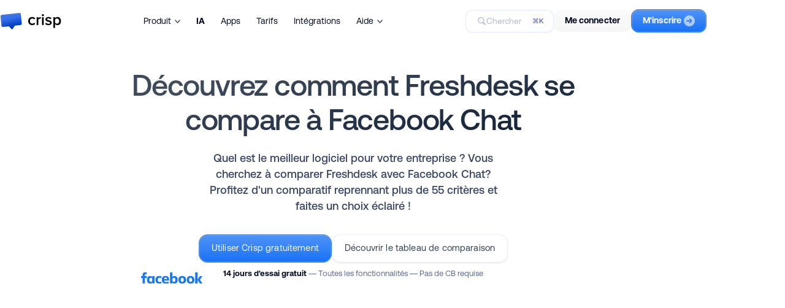

--- FILE ---
content_type: text/html;charset=utf-8
request_url: https://crisp.chat/fr/comparisons/freshdesk-vs-facebook-chat/
body_size: 57204
content:
<!DOCTYPE html><html  dir="ltr" lang="fr"><head><meta charset="utf-8"><meta name="viewport" content="width=device-width, initial-scale=1"><title>Freshdesk vs Facebook Chat - Comparatif de logiciels pour 2026 - Crisp</title><style> </style><style>@font-face{font-display:swap;font-family:Crisp Aeonik Pro Light;font-style:normal;font-weight:lighter;src:url(/_crisp/aeonikpro_light.CxN-CIEw.woff2) format("woff2")}@font-face{font-display:swap;font-family:Crisp Aeonik Pro Regular;font-style:normal;font-weight:400;src:url(/_crisp/aeonikpro_regular.CVLfaHXd.woff2) format("woff2")}@font-face{font-display:swap;font-family:Crisp Aeonik Pro Medium;font-style:normal;font-weight:400;src:url(/_crisp/aeonikpro_medium.NR6ee-b1.woff2) format("woff2")}@font-face{font-display:swap;font-family:Crisp Aeonik Pro Bold;font-style:normal;font-weight:700;src:url(/_crisp/aeonikpro_bold.DiukxAac.woff2) format("woff2")}@font-face{font-display:block;font-family:Crisp Inter Medium;font-style:normal;font-weight:400;src:url(/_crisp/inter_medium.DrI0ki-f.woff2) format("woff2")}@font-face{font-display:block;font-family:Crisp Inter Bold;font-style:normal;font-weight:700;src:url(/_crisp/inter_bold.CTICzzeq.woff2) format("woff2")}.font-sans-light{font-family:Crisp Aeonik Pro Light,sans-serif}.font-sans-regular{font-family:Crisp Aeonik Pro Regular,sans-serif}.font-sans-medium{font-family:Crisp Aeonik Pro Medium,sans-serif}.font-sans-bold{font-family:Crisp Aeonik Pro Bold,sans-serif}.font-title-medium{font-family:Crisp Inter Medium,sans-serif}.font-title-bold{font-family:Crisp Inter Bold,sans-serif}.animated{--animation-duration:.25s;animation-duration:var(--animation-duration);animation-fill-mode:both}.animated--infinite{animation-iteration-count:infinite}.animated--superfast{--animation-duration:.15s}.animated--fast{--animation-duration:.5s}.animated--semislow{--animation-duration:1s}.animated--slow{--animation-duration:1.5s}.animated--delayed{animation-delay:var(--animation-duration)}.animated--bounce-in,.animated--bounce-out,.animated--flip-out-x,.animated--flip-out-y{animation-duration:.75s}.animated--fade-in-up{animation-name:fadeInUp}.animated--fade-out-up{animation-name:fadeOutUp}.animated--fade-in-left{animation-name:fadeInLeft}.animated--fade-out-left{animation-name:fadeOutLeft}.animated--fade-in-right{animation-name:fadeInRight}.animated--fade-out-right{animation-name:fadeOutRight}.animated--fade-in-down{animation-name:fadeInDown}.animated--fade-out-down{animation-name:fadeOutDown}.animated--fade-in-up-small{animation-name:fadeInUpSmall}.animated--fade-in-down-small{animation-name:fadeInDownSmall}.animated--fade-in-down-tiny{animation-name:fadeInDownTiny}.animated--fade-out-down-small{animation-name:fadeOutDownSmall}.animated--fade-in{animation-name:fadeIn}.animated--fade-out{animation-name:fadeOut}.animated--zoom-in{animation-name:zoomIn}.animated--bounce-in{animation-name:bounceIn}@keyframes fadeInUp{0%{opacity:0;transform:translate3d(0,25px,0)}to{opacity:1;transform:translateZ(0)}}@keyframes fadeOutUp{0%{opacity:1;transform:translateZ(0)}to{opacity:0;transform:translate3d(0,25px,0)}}@keyframes fadeInLeft{0%{opacity:0;transform:translate3d(-25px,0,0)}to{opacity:1;transform:none}}@keyframes fadeOutLeft{0%{opacity:1;transform:translateZ(0)}to{opacity:0;transform:translate3d(-25px,0,0)}}@keyframes fadeInRight{0%{opacity:0;transform:translate3d(25px,0,0)}to{opacity:1;transform:none}}@keyframes fadeOutRight{0%{opacity:1;transform:translateZ(0)}to{opacity:0;transform:translate3d(25px,0,0)}}@keyframes fadeInDown{0%{opacity:0;transform:translate3d(0,-25px,0)}to{opacity:1;transform:translateZ(0)}}@keyframes fadeOutDown{0%{opacity:1;transform:translateZ(0)}to{opacity:0;transform:translate3d(0,-25px,0)}}@keyframes fadeInUpSmall{0%{opacity:0;transform:translate3d(0,6px,0)}to{opacity:1;transform:none}}@keyframes fadeInDownSmall{0%{opacity:0;transform:translate3d(0,-6px,0)}to{opacity:1;transform:none}}@keyframes fadeInDownTiny{0%{opacity:0;transform:translate3d(0,-2px,0)}to{opacity:1;transform:none}}@keyframes fadeOutDownSmall{0%{opacity:0;transform:translate3d(0,-6px,0)}to{opacity:1;transform:none}}@keyframes fadeIn{0%{opacity:0}to{opacity:1}}@keyframes fadeOut{0%{opacity:1}to{opacity:0}}@keyframes zoomIn{0%{opacity:0;transform:scale3d(.3,.3,.3)}50%{opacity:1}}@keyframes bounceIn{0%,20%,40%,60%,80%,to{animation-timing-function:cubic-bezier(.215,.61,.355,1)}0%{opacity:0;transform:scale3d(.3,.3,.3)}20%{transform:scale3d(1.1,1.1,1.1)}40%{transform:scale3d(.9,.9,.9)}60%{opacity:1;transform:scale3d(1.03,1.03,1.03)}80%{transform:scale3d(.97,.97,.97)}to{opacity:1;transform:scaleX(1)}}.fade-enter-active,.fade-leave-active{transition:opacity .5s ease}.fade-enter-from,.fade-leave-to{opacity:0}body{color:#242f47;font-family:Crisp Aeonik Pro Regular,sans-serif;font-size:16px}*{font-weight:400!important;margin:0;padding:0;-webkit-font-smoothing:subpixel-antialiased;-moz-osx-font-smoothing:auto}input,textarea{background:#f8f8fc;border:1px solid #555b61;border-radius:1px;color:#030d26;letter-spacing:.5px;outline-style:none;width:440px}input:focus,textarea:focus{border-color:#030d26}input[data-error=true],textarea[data-error=true]{border-color:#d41e1e}button:disabled,input:disabled,textarea:disabled{opacity:.5}input{font-size:16.2px;height:46px;line-height:44px;text-align:center}input:placeholder{color:#a1a1a1}input:-moz-placeholder,input::-moz-placeholder{color:#a1a1a1}input:-ms-input-placeholder{color:#a1a1a1}input::-webkit-input-placeholder{color:#a1a1a1}input[type=search]::-webkit-search-cancel-button,input[type=search]::-webkit-search-decoration{-webkit-appearance:none;appearance:none}textarea{font-size:13.5px;line-height:22px;padding:10px 16px;text-align:left}textarea:placeholder{color:#a1a1a1}textarea:-moz-placeholder,textarea::-moz-placeholder{color:#a1a1a1}textarea:-ms-input-placeholder{color:#a1a1a1}textarea::-webkit-input-placeholder{color:#a1a1a1}a,button{outline:0 none;transition:all .15s ease-in-out;transition-property:background,border,color}a{text-decoration:none}a,a:hover{cursor:pointer}a[data-disabled=true]{opacity:.25}a[data-disabled=true],a[data-disabled=true]:hover{cursor:not-allowed}ul{list-style-type:none}.link-obf{text-decoration:none}.link-obf,.link-obf:hover{cursor:pointer}.link-obf>*{pointer-events:none}::-moz-selection{background:#e8f1fe;color:inherit}::selection{background:#e8f1fe;color:inherit}html.dialog-open body{overflow:hidden}.wow{visibility:hidden}.hidden{display:none!important}.clear{clear:both!important;display:block!important}.dashed{border-bottom:1px dashed #ccc}.space{float:left;margin-inline-start:0}.noselect{-webkit-user-select:none;-moz-user-select:none;user-select:none}.lazy{background-image:none!important}.ellipsis{overflow:hidden!important;text-overflow:ellipsis!important;white-space:nowrap!important}svg.nuxt-icon{height:unset;margin-bottom:0;width:unset}@media(max-width:880px){body .crisp-client #crisp-chatbox-button{bottom:60px!important}body .crisp-client #crisp-chatbox-button>span>span,body .crisp-client #crisp-chatbox-chat{bottom:136px!important}body:has(.page-header--dropdown) .crisp-client #crisp-chatbox-button{bottom:110px!important}body:has(.page-header--dropdown) .crisp-client #crisp-chatbox-button>span>span{bottom:176px!important}body:has(.page-header--dropdown) .crisp-client #crisp-chatbox-chat{bottom:176px!important}}</style><style>.dev-current-breakpoint{background:#000;border:1px solid #fff;bottom:-2px;color:#fff;font-family:monospace;font-size:10px;left:-2px;padding:4px;position:fixed;z-index:9999}.dev-current-breakpoint .dev-current-breakpoint__size{display:none}.dev-current-breakpoint .dev-current-breakpoint__size--max{display:inline}@media(max-width:1280px){.dev-current-breakpoint .dev-current-breakpoint__size{display:none}.dev-current-breakpoint .dev-current-breakpoint__size--large{display:inline}}@media(max-width:1080px){.dev-current-breakpoint .dev-current-breakpoint__size{display:none}.dev-current-breakpoint .dev-current-breakpoint__size--medium{display:inline}}@media(max-width:880px){.dev-current-breakpoint .dev-current-breakpoint__size{display:none}.dev-current-breakpoint .dev-current-breakpoint__size--small{display:inline}}@media(max-width:640px){.dev-current-breakpoint .dev-current-breakpoint__size{display:none}.dev-current-breakpoint .dev-current-breakpoint__size--tiny{display:inline}}@media(max-width:540px){.dev-current-breakpoint .dev-current-breakpoint__size{display:none}.dev-current-breakpoint .dev-current-breakpoint__size--lilliput{display:inline}}</style><style>.error .error__illustration{color:#030d26;display:block;height:auto;margin:0 auto;max-width:120px;width:100%}.error .error__main{margin-top:48px}</style><style>.page-container{overflow-x:clip;position:relative}</style><style>.is-hidden{display:none!important}.page-header .page-header__bar,.page-header .page-header__dropdown,.page-header .page-header__ghost{border-bottom:1px solid transparent}.page-header .page-header__bar,.page-header .page-header__ghost{height:68px}.page-header .page-header__container{left:0;position:fixed;right:0;top:0;transition:top .2s ease-in-out;z-index:100}.page-header .page-header__bar{align-items:center;display:flex;position:relative;transition:all .2s linear;transition-property:background-color;z-index:2}.page-header .page-header__sub-bar{-webkit-backdrop-filter:blur(6px) saturate(160%) contrast(45%) brightness(140%);backdrop-filter:blur(6px) saturate(160%) contrast(45%) brightness(140%);background-color:#fffffff0;display:flex;flex-direction:column;max-width:100%;transform:translateZ(0);width:100%}.page-header .page-header__sub-bar .page-header__menu{display:none;height:50px}.page-header .page-header__inner{align-items:center;display:flex;justify-content:center}.page-header .page-header__middle,.page-header .page-header__right{align-items:center;display:flex;flex:0 1 auto}.page-header .page-header__left,.page-header .page-header__right{flex:0 0 auto}.page-header .page-header__left{display:flex}.page-header .page-header__middle{flex:1;padding-inline:42px}.page-header .page-header__right{gap:26px}.page-header .page-header__homepage{padding-block:8px}.page-header .page-header__homepage .page-header__logo{transition:transform .1s ease-in-out}.page-header .page-header__homepage:hover .page-header__logo{-webkit-mask-image:linear-gradient(hsla(0,0%,100%,.85),hsla(0,0%,100%,.85));mask-image:linear-gradient(#ffffffd9,#ffffffd9)}.page-header .page-header__homepage:active .page-header__logo{transform:scale(.97)}.page-header .page-header__menu{display:flex;font-size:14px;-webkit-user-select:none;-moz-user-select:none;user-select:none}.page-header .page-header__menu .page-header__menu-item,.page-header .page-header__menu .page-header__menu-item:last-child{margin-inline-end:0}.page-header .page-header__menu .page-header__menu-item .page-header__menu-link{align-items:center;border-radius:10px;color:#030d26;display:flex;padding:10px 13px;position:relative;transition:all .1s linear;transition-property:background-color,color}.page-header .page-header__menu .page-header__menu-item .page-header__menu-link:hover{background-color:#7d89b01f}.page-header .page-header__menu .page-header__menu-item .page-header__menu-link:active{background-color:#7d89b02e}.page-header .page-header__menu .page-header__menu-item .page-header__menu-link--dropdown,.page-header .page-header__menu .page-header__menu-item .page-header__menu-link--target{cursor:pointer}.page-header .page-header__menu .page-header__menu-item .page-header__menu-link .page-header__menu-arrow{color:transparent;margin-inline-start:6px;margin-bottom:-2px;transition:opacity .1s linear;width:9px}.page-header .page-header__menu .page-header__menu-item--deployed .page-header__menu-link,.page-header .page-header__menu .page-header__menu-item--deployed .page-header__menu-link:active,.page-header .page-header__menu .page-header__menu-item--deployed .page-header__menu-link:hover{background-color:#7d89b01f;color:#1972f5}.page-header .page-header__menu .page-header__menu-item--deployed .page-header__menu-link .page-header__menu-arrow{opacity:.4}.page-header .page-header__search{align-items:center;-webkit-backdrop-filter:blur(6px);backdrop-filter:blur(6px);background-color:#fff9;border:1px solid rgba(203,219,244,.55);border-radius:11px;box-shadow:0 1px 2px #00000008;box-sizing:border-box;color:#7d89b0;cursor:pointer;display:none;font-size:13.5px;gap:9px;line-height:34px;outline:0 solid transparent;padding:0 26px 1px 18px;-webkit-user-select:none;-moz-user-select:none;user-select:none}.page-header .page-header__search:active,.page-header .page-header__search:hover{border-color:#1972f5b3}.page-header .page-header__search:hover{background-color:#fffc;color:#404968;outline-color:#1972f526;outline-width:2.5px}.page-header .page-header__search:active{background-color:#ffffffa6;color:#5d6b98;outline-color:#1972f51a;outline-width:1px}.page-header .page-header__search--unavailable{color:#7d89b099;pointer-events:none}.page-header .page-header__search--unavailable .page-header__search-icon{opacity:.6}.page-header .page-header__search--revealed{display:flex}.page-header .page-header__search,.page-header .page-header__search .page-header__search-hotkey{transition:all .2s linear;transition-property:background-color,border,outline,color,box-shadow}.page-header .page-header__search .page-header__search-icon{margin-bottom:-1px}.page-header .page-header__search .page-header__search-label{display:none}.page-header .page-header__search .page-header__search-label--large{display:block}.page-header .page-header__search .page-header__search-hotkey{background-color:#fff;border:1px solid #f8f8fc;border-radius:6px;color:#5d6b98;font-size:11px;line-height:20px;margin-left:12px;margin-right:-16px;padding:0 5px}.page-header .page-header__actions{align-items:center;-moz-column-gap:7px;column-gap:7px;display:flex}.page-header .page-header__actions>*{flex:0 0 auto}.page-header .page-header__actions>:last-child{margin-inline-end:0}.page-header .page-header__actions .page-header__action--hide-small{display:none}.page-header .page-header__actions .page-header__action--signup img{margin-inline:14px -4px}.page-header .page-header__explainer{border-top:1px solid rgba(220,223,234,.6)}.page-header--floating .page-header__bar{-webkit-backdrop-filter:blur(6px) saturate(160%) contrast(45%) brightness(140%);backdrop-filter:blur(6px) saturate(160%) contrast(45%) brightness(140%);background-color:#fffffff0;border-color:#dcdfea99;transform:translateZ(0)}.page-header--floating.page-header--dropdown .page-header__bar,.page-header--floating.page-header--dropdown .page-header__dropdown{border-color:#dcdfea99;transition:none}.page-header--dropdown-sticky .page-header__ghost{height:119px}.page-header:not(.page-header--embedded) .page-header__bar{border-color:#dcdfea99}body:has(.page-progress--visible) .page-header .page-header__container{top:-200px}@media(max-width:1320px){.page-header .page-header__search{min-width:unset}.page-header .page-header__search .page-header__search-label--large{display:none}.page-header .page-header__search .page-header__search-label--small{display:block}}@media(max-width:1280px){.page-header .page-header__search{display:flex}.page-header .page-header__middle{justify-content:center}}@media(max-width:1080px){.page-header .page-header__menu .page-header__menu-item{margin-inline-end:0}.page-header .page-header__menu .page-header__menu-item--hide-medium{display:none}.page-header .page-header__search{background-color:#ffffffbf;height:34px;justify-content:center;padding:0;width:34px}.page-header .page-header__search .page-header__search-icon{margin-bottom:0;margin-left:-1px}.page-header .page-header__search .page-header__search-hotkey,.page-header .page-header__search .page-header__search-label{display:none}.page-header .page-header__middle{padding-inline:20px}.page-header .page-header__right{gap:18px}}@media(max-width:880px){.page-header .page-header__inner{justify-content:space-between}.page-header .page-header__middle{display:none}.page-header .page-header__sub-bar{bottom:0;flex-direction:column-reverse;position:fixed}.page-header .page-header__sub-bar .page-header__menu{align-items:center;border-top:1px solid rgba(220,223,234,.6);display:flex;justify-content:center}.page-header .page-header__sub-bar .page-header__menu-arrow{transform:rotate(180deg)}.page-header .page-header__bar{transition:top .2s ease-in-out!important}.page-header .page-header__dropdown{border-bottom-color:transparent!important}.page-header .page-header__explainer{display:none!important}.page-header .page-header__actions .page-header__action--hide-small{display:none}body:has(.page-progress--visible) .page-header .page-header__container{top:unset}body:has(.page-progress--visible) .page-header .page-header__bar{top:-100px}}@media(max-width:640px){.page-header .page-header__menu .page-header__menu-item--hide-tiny{display:none}.page-header .page-header__right{gap:14px}}@media(max-width:540px){.page-header .page-header__middle{justify-content:flex-end}.page-header .page-header__actions .page-header__tooltip--hide-lilliput{display:none}.page-header .page-header__menu{font-size:13px}.page-header .page-header__menu .page-header__menu-item--hide-lilliput{display:none}}</style><style>.page-wrapper{margin-inline:auto}.page-wrapper--blocks{position:relative}.page-wrapper--blocks>*{margin-bottom:44px}.page-wrapper--regular{max-width:1360px;width:calc(100% - 256px)}.page-wrapper--wide{max-width:1800px;width:calc(100% - 80px)}.page-wrapper--wide .page-wrapper--regular{width:calc(100% - 176px)}@media(max-width:1280px){.page-wrapper--regular{width:calc(100% - 128px)}.page-wrapper--wide,.page-wrapper .page-wrapper--regular{width:calc(100% - 64px)}}@media(max-width:1080px){.page-wrapper--regular{width:calc(100% - 84px)}.page-wrapper--wide{width:calc(100% - 52px)}.page-wrapper .page-wrapper--regular{width:calc(100% - 32px)}}@media(max-width:880px){.page-wrapper--regular{width:calc(100% - 48px)}.page-wrapper--wide{width:calc(100% - 40px)}.page-wrapper .page-wrapper--regular{width:calc(100% - 8px)}}@media(max-width:640px){.page-wrapper--regular{width:calc(100% - 40px)}.page-wrapper--wide{width:calc(100% - 28px)}.page-wrapper .page-wrapper--regular{width:calc(100% - 12px)}}@media(max-width:540px){.page-wrapper--regular{width:calc(100% - 32px)}.page-wrapper--wide,.page-wrapper .page-wrapper--regular{width:calc(100% - 16px)}}</style><style>.common-logo{background-position:0;background-repeat:no-repeat;background-size:contain;display:block}.common-logo--default.common-logo--logo{background-image:url(/_crisp/logo_default.CAcEYNWF.svg?data)}.common-logo--default.common-logo--icon{background-image:url("data:image/svg+xml;charset=utf-8,%3Csvg xmlns='http://www.w3.org/2000/svg' xmlns:xlink='http://www.w3.org/1999/xlink' width='48' height='38' viewBox='0 0 48 38'%3E%3Cdefs%3E%3Cpath id='a' d='M0 0h1600v13740H0z'/%3E%3Cpath id='b' d='M0 0h47.602v36.78H0z'/%3E%3Cpath id='d' d='m45.337 2.77.003.024 2.166 20.878a3 3 0 0 1-2.647 3.29l-12.926 1.46-4.767 7.554a1.5 1.5 0 0 1-2.342.248l-6.16-6.304-13.17 1.489a3 3 0 0 1-3.322-2.685L.094 7.786a3 3 0 0 1 2.653-3.278L42.023.122a3 3 0 0 1 3.314 2.649'/%3E%3ClinearGradient id='c' x1='60.317%25' x2='45.545%25' y1='83.851%25' y2='31.557%25'%3E%3Cstop offset='0%25' stop-color='%23003ab8'/%3E%3Cstop offset='100%25' stop-color='%233770ec'/%3E%3C/linearGradient%3E%3Cfilter id='e' width='111.6%25' height='115%25' x='-5.8%25' y='-7.5%25' filterUnits='objectBoundingBox'%3E%3CfeMorphology in='SourceAlpha' radius='1.5' result='shadowSpreadInner1'/%3E%3CfeGaussianBlur in='shadowSpreadInner1' result='shadowBlurInner1' stdDeviation='1.5'/%3E%3CfeOffset dx='1' dy='1' in='shadowBlurInner1' result='shadowOffsetInner1'/%3E%3CfeComposite in='shadowOffsetInner1' in2='SourceAlpha' k2='-1' k3='1' operator='arithmetic' result='shadowInnerInner1'/%3E%3CfeColorMatrix in='shadowInnerInner1' values='0 0 0 0 1 0 0 0 0 1 0 0 0 0 1 0 0 0 0.156523164 0'/%3E%3C/filter%3E%3C/defs%3E%3Cg fill='none' fill-rule='evenodd' transform='translate(-120 -12495)'%3E%3Cuse xlink:href='%23a' fill='%23fff'/%3E%3Cg transform='rotate(.25 -2863735.564 33768.215)'%3E%3Cuse xlink:href='%23d' fill='url(%23c)'/%3E%3Cuse xlink:href='%23d' fill='%23000' filter='url(%23e)'/%3E%3Cpath stroke='%23000' stroke-linejoin='square' stroke-opacity='.146' d='M42.078.619a2.5 2.5 0 0 1 1.839.532c.5.399.847.99.923 1.671l2.169 20.902c.07.682-.14 1.33-.54 1.825-.398.496-.985.84-1.666.917l-13.165 1.486-4.895 7.758a.997.997 0 0 1-1.335.338l-6.558-6.652-13.412 1.516a2.5 2.5 0 0 1-1.839-.529 2.5 2.5 0 0 1-.925-1.668L.592 7.736a2.5 2.5 0 0 1 .544-1.82c.4-.493.986-.835 1.666-.911Z'/%3E%3C/g%3E%3C/g%3E%3C/svg%3E")}.common-logo--black.common-logo--logo{background-image:url("data:image/svg+xml;charset=utf-8,%3Csvg xmlns='http://www.w3.org/2000/svg' width='136' height='37' viewBox='0 0 136 37'%3E%3Cpath d='M71.47 27.432c3.384 0 5.436-1.44 6.66-3.096l-2.484-2.304c-.972 1.332-2.304 2.052-3.996 2.052-3.168 0-5.256-2.412-5.256-5.796s2.088-5.76 5.256-5.76q2.538 0 3.996 2.052l2.484-2.304c-1.224-1.656-3.276-3.096-6.66-3.096-5.292 0-9 3.852-9 9.108 0 5.292 3.708 9.144 9 9.144M84.984 27V15.156c.756-1.224 2.88-2.304 4.464-2.304q.702 0 1.188.108V9.216c-2.268 0-4.356 1.296-5.652 2.952V9.612h-3.78V27zM95.33 7.488c1.295 0 2.34-1.044 2.34-2.34s-1.045-2.34-2.34-2.34c-1.26 0-2.34 1.044-2.34 2.34s1.08 2.34 2.34 2.34M97.236 27V9.612h-3.78V27zM107.835 27.432c4.68 0 7.236-2.34 7.236-5.4 0-6.912-10.512-4.608-10.512-7.704 0-1.224 1.26-2.124 3.24-2.124 2.16 0 4.104.9 5.148 2.088l1.584-2.664c-1.584-1.404-3.816-2.448-6.768-2.448-4.392 0-6.84 2.448-6.84 5.292 0 6.66 10.512 4.212 10.512 7.632 0 1.368-1.152 2.34-3.42 2.34s-4.68-1.188-5.904-2.448l-1.728 2.736c1.8 1.764 4.5 2.7 7.452 2.7M128.009 27.432c4.5 0 7.704-3.42 7.704-9.144s-3.204-9.108-7.704-9.108c-2.268 0-4.284 1.08-5.58 2.808V9.612h-3.78v24.012h3.78v-9.036c1.404 1.872 3.384 2.844 5.58 2.844m-1.116-3.348c-1.764 0-3.636-1.08-4.464-2.34v-6.876c.828-1.296 2.7-2.34 4.464-2.34 2.988 0 4.896 2.412 4.896 5.76 0 3.384-1.908 5.796-4.896 5.796M46.007 2.865l.003.023 2.074 20.888a3 3 0 0 1-2.661 3.279L32.49 28.458l-4.8 7.533a1.5 1.5 0 0 1-2.343.238l-6.132-6.331L6.04 31.329a3 3 0 0 1-3.31-2.7L.742 7.683a3 3 0 0 1 2.666-3.266L42.704.202a3 3 0 0 1 3.303 2.663'/%3E%3C/svg%3E")}.common-logo--black.common-logo--icon{background-image:url("data:image/svg+xml;charset=utf-8,%3Csvg xmlns='http://www.w3.org/2000/svg' xmlns:xlink='http://www.w3.org/1999/xlink' width='48' height='38' viewBox='0 0 48 38'%3E%3Cdefs%3E%3Cpath id='a' d='M0 0h1600v13740H0z'/%3E%3Cpath id='b' d='M0 0h47.602v36.78H0z'/%3E%3C/defs%3E%3Cg fill='none' fill-rule='evenodd' transform='translate(-120 -12495)'%3E%3Cuse xlink:href='%23a' fill='%23fff'/%3E%3Cpath fill='%23000' d='m165.405 12498.654.003.023 2.075 20.888a3 3 0 0 1-2.662 3.279l-12.932 1.403-4.8 7.533a1.5 1.5 0 0 1-2.343.238l-6.132-6.331-13.176 1.431a3 3 0 0 1-3.31-2.7l-1.987-20.947a3 3 0 0 1 2.667-3.266l39.295-4.214a3 3 0 0 1 3.302 2.663'/%3E%3C/g%3E%3C/svg%3E")}.common-logo--small{height:26px}.common-logo--small.common-logo--logo{width:87px}.common-logo--small.common-logo--icon{width:33px}.common-logo--medium{height:30px}.common-logo--medium.common-logo--logo{width:100px}.common-logo--medium.common-logo--icon{width:38px}.common-logo--large{height:36px}.common-logo--large.common-logo--logo{width:120px}.common-logo--large.common-logo--icon{width:46px}</style><style>.nuxt-icon{height:1em;margin-bottom:.125em;vertical-align:middle;width:1em}.nuxt-icon--fill,.nuxt-icon--fill *{fill:currentColor}</style><style>.common-icon{-o-object-fit:contain;object-fit:contain}.common-icon--block{display:block}.common-icon--grayscaled{filter:grayscale(100%)}</style><style>.common-tooltip{--tooltip-x-offset:0%;cursor:context-menu;display:inline-block;position:relative}.common-tooltip .common-tooltip__overlay{cursor:default;display:block;font-weight:400;line-height:17px;opacity:0;position:absolute;transition:all .15s linear;transition-property:opacity,transform;-webkit-user-select:none;-moz-user-select:none;user-select:none;visibility:hidden;z-index:1000}.common-tooltip .common-tooltip__value{-webkit-backdrop-filter:blur(4px);backdrop-filter:blur(4px);background-color:#ffffffe6;border:1px solid rgba(220,223,234,.6);border-radius:10px;box-shadow:0 3px 6px #1018280d;display:inline-block;font-size:12px;letter-spacing:.15px;max-width:min(300px,80vw);padding:7px 12px 8px;text-align:center;-webkit-user-select:none;-moz-user-select:none;user-select:none;width:-moz-max-content;width:max-content}.common-tooltip .common-tooltip__value,.common-tooltip .common-tooltip__value a{color:#344055}.common-tooltip .common-tooltip__value a{text-decoration:underline}.common-tooltip .common-tooltip__wrapped{display:inline-block}.common-tooltip--top .common-tooltip__overlay{bottom:100%;padding-bottom:7px;transform:translateY(-2px) translate(var(--tooltip-x-offset))}.common-tooltip--bottom .common-tooltip__overlay{padding-top:7px;top:100%;transform:translateY(2px) translate(var(--tooltip-x-offset))}.common-tooltip--left .common-tooltip__overlay{text-align:left}.common-tooltip--center{--tooltip-x-offset:-50%}.common-tooltip--center .common-tooltip__overlay{left:50%;text-align:center}.common-tooltip--center .common-tooltip__overlay .common-tooltip__value{bottom:100%;left:50%;position:absolute;transform:translate(-50%)}.common-tooltip--right .common-tooltip__overlay{right:-8px;text-align:right}.common-tooltip--block{display:block}.common-tooltip--auto-width .common-tooltip__overlay{width:100%}.common-tooltip--visible .common-tooltip__overlay{opacity:1;visibility:visible}.common-tooltip--visible.common-tooltip--bottom .common-tooltip__overlay,.common-tooltip--visible.common-tooltip--top .common-tooltip__overlay{transform:translateY(0) translate(var(--tooltip-x-offset))}</style><style>.common-button{align-items:center;border:1px solid transparent;cursor:pointer;display:inline-flex;justify-content:center;transition:all .1s linear;transition-property:border-color,transform;-webkit-user-select:none;-moz-user-select:none;user-select:none}.common-button:active{transform:translateY(1px)}.common-button .common-button__icon{fill:currentcolor}.common-button .common-button__icon--left{margin-inline-end:6px}.common-button .common-button__icon--right{margin-inline-start:4px}.common-button .common-button__label{font-style:normal}.common-button--disabled{opacity:.5;pointer-events:none}.common-button--small{border-radius:12px;padding:6px 18px}.common-button--small .common-button__label{font-size:14px;letter-spacing:.1px;line-height:26px;margin-top:-2px}.common-button--small.common-button--roundish{border-radius:20px}.common-button--medium{border-radius:14px;padding:10px 20px}.common-button--medium .common-button__label{font-size:14.5px;letter-spacing:.15px;line-height:27px;margin-top:-3px}.common-button--medium.common-button--roundish{border-radius:30px}.common-button--large{border-radius:16px;padding:12px 22px}.common-button--large .common-button__label{font-size:20px;letter-spacing:.2px;line-height:28px;margin-top:-4px}.common-button--large.common-button--roundish{border-radius:40px}.common-button--black{border-color:#030d26}.common-button--black:hover{border-color:#4a5164}.common-button--blue{border-color:#3d7fde}.common-button--blue:hover{border-color:#1d58ac}.common-button--purple{border-color:#8949f3}.common-button--purple:hover{border-color:#5b0fdb}.common-button--white{border-color:#12376914}.common-button--white:hover{border-color:#12376930}.common-button--orange{border-color:#ff602a}.common-button--orange:hover{border-color:#d73700}.common-button--teal{border-color:#1c717c}.common-button--teal:hover{border-color:#0d353a}.common-button--dark-grey{border-color:#030d26}.common-button--dark-grey:hover{border-color:#4a5164}.common-button--black{background:linear-gradient(180deg,#ffffff29,#fff0),#030d26;box-shadow:inset 0 0 0 1px #030d26;color:#fff}.common-button--grey{-webkit-backdrop-filter:blur(7px);backdrop-filter:blur(7px);background:linear-gradient(180deg,#00000005,#0000000a);border:0;color:#030d26}.common-button--grey:active,.common-button--grey:hover{background:linear-gradient(180deg,#00000008,#0000000f)}.common-button--dark-grey{background:linear-gradient(180deg,#ffffff29,#fff0),#212121;box-shadow:inset 0 0 0 1px #212121;color:#fff}.common-button--blue{background:linear-gradient(180deg,#ffffff3d,#fff0),#1972f5;box-shadow:inset 0 0 0 1px #fff3;color:#fff}.common-button--teal{background:linear-gradient(180deg,#ffffff24,#fff0),#20808d;border-color:#20808d}.common-button--orange,.common-button--teal{box-shadow:inset 0 0 0 1px #ffffff1a;color:#fff}.common-button--orange{background:linear-gradient(180deg,#ffffff24,#fff0),#ff8258;border-color:#ff6f3e}.common-button--green{background:linear-gradient(180deg,#ffffff24,#fff0),#6bba4e;border-color:#5fac43}.common-button--green,.common-button--purple{box-shadow:inset 0 0 0 1px #ffffff1a;color:#fff}.common-button--purple{background:linear-gradient(180deg,#ffffff2e,#fff0),#955cf4}.common-button--white{background:#fff;box-shadow:0 1px 2px #2a3b511f;color:#344054}.common-button--white:active{box-shadow:0 1px 1px #2a3b511a}.common-button--white-blue{background:#fff;border:1px solid rgba(25,114,245,.3);box-shadow:0 1px 2px #2a3b511f;color:#1972f5e6;transition:all .1s linear}.common-button--white-blue:active,.common-button--white-blue:hover{border:1px solid rgba(25,114,245,.6);box-shadow:0 1px 1px #2a3b511a;color:#1972f5}.common-button--white-green{background:#fff;border:1px solid rgba(95,172,67,.3);box-shadow:0 1px 2px #2a3b511f;color:#5fac43e6;transition:all .1s linear}.common-button--white-green:active,.common-button--white-green:hover{border:1px solid rgba(95,172,67,.6);box-shadow:0 1px 1px #2a3b511a;color:#5fac43}.common-button--white-orange{background:#fff;border:1px solid rgba(255,111,62,.3);box-shadow:0 1px 2px #2a3b511f;color:#ff6f3ee6;transition:all .1s linear}.common-button--white-orange:active,.common-button--white-orange:hover{border:1px solid rgba(255,111,62,.6);box-shadow:0 1px 1px #2a3b511a;color:#ff6f3e}</style><style>.page-header-dropdown .page-header-dropdown__wrapper{display:flex;inset-inline:0;margin:0;max-width:100%;overflow-x:auto;overflow-y:hidden;padding:0;position:relative;scrollbar-width:none;width:100%}.page-header-dropdown .page-header-dropdown__wrapper--scrollable-left{-webkit-mask-image:linear-gradient(90deg,transparent,transparent 38px,#000 56px,#000);mask-image:linear-gradient(90deg,transparent,transparent 38px,#000 56px,#000)}.page-header-dropdown .page-header-dropdown__wrapper--scrollable-right{-webkit-mask-image:linear-gradient(270deg,transparent,transparent 38px,#000 56px,#000);mask-image:linear-gradient(270deg,transparent,transparent 38px,#000 56px,#000)}.page-header-dropdown .page-header-dropdown__wrapper--scrollable-both{-webkit-mask-image:linear-gradient(270deg,transparent,transparent 38px,#000 56px,#000,#000 calc(100% - 56px),transparent calc(100% - 38px),transparent);mask-image:linear-gradient(270deg,transparent,transparent 38px,#000 56px,#000,#000 calc(100% - 56px),transparent calc(100% - 38px),transparent)}.page-header-dropdown .page-header-dropdown__menu,.page-header-dropdown .page-header-dropdown__wrapper{flex:1}.page-header-dropdown .page-header-dropdown__scroll-icon{align-items:center;display:flex;height:48px;justify-content:center;pointer-events:none;position:absolute;top:0;width:48px;z-index:2}.page-header-dropdown .page-header-dropdown__scroll-icon--left{left:0}.page-header-dropdown .page-header-dropdown__scroll-icon--right{right:0}.page-header-dropdown .page-header-dropdown__menu{display:flex;justify-content:center}.page-header-dropdown .page-header-dropdown__menu .page-header-dropdown__item{display:flex;flex-direction:column;padding:6px 4px;position:relative}.page-header-dropdown .page-header-dropdown__menu .page-header-dropdown__item .page-header-dropdown__link{align-items:center;display:flex;justify-content:center;padding:6px 12px;white-space:nowrap}.page-header-dropdown .page-header-dropdown__menu .page-header-dropdown__item .page-header-dropdown__link--hovered .page-header-dropdown__title,.page-header-dropdown .page-header-dropdown__menu .page-header-dropdown__item .page-header-dropdown__link:hover .page-header-dropdown__title{color:#1972f5}.page-header-dropdown .page-header-dropdown__menu .page-header-dropdown__item .page-header-dropdown__link>*{display:block}.page-header-dropdown .page-header-dropdown__menu .page-header-dropdown__item .page-header-dropdown__link .page-header-dropdown__icon{color:#1972f5;margin-top:-2px;margin-inline:-3px 6px}.page-header-dropdown .page-header-dropdown__menu .page-header-dropdown__item .page-header-dropdown__link .page-header-dropdown__title{font-size:14px;line-height:24px;margin-top:-2px}.page-header-dropdown .page-header-dropdown__menu .page-header-dropdown__item:after{background-color:#1972f5;content:"";height:0;inset-inline:0;bottom:-1px;position:absolute;transition:height .1s linear;z-index:3}.page-header-dropdown .page-header-dropdown__menu .page-header-dropdown__item--active:after{height:4px}@media(max-width:1280px){.page-header-dropdown .page-header-dropdown__menu{justify-content:center}.page-header-dropdown .page-header-dropdown__menu .page-header-dropdown__item{flex:0}}@media(max-width:1080px){.page-header-dropdown .page-header-dropdown__wrapper{padding:0;width:100%}.page-header-dropdown .page-header-dropdown__menu .page-header-dropdown__item{padding:6px 2px}.page-header-dropdown .page-header-dropdown__menu .page-header-dropdown__item .page-header-dropdown__link{padding:6px 8px}.page-header-dropdown .page-header-dropdown__menu .page-header-dropdown__item .page-header-dropdown__link .page-header-dropdown__icon{height:15px;margin-inline:-3px 3px;width:15px}.page-header-dropdown .page-header-dropdown__menu .page-header-dropdown__item .page-header-dropdown__link .page-header-dropdown__title{font-size:12px}}@media(max-width:880px){.page-header-dropdown{border-bottom:0;border-top:1px solid transparent;bottom:50px}.page-header-dropdown .page-header-dropdown__wrapper{padding:0 20px;width:calc(100% - 40px)}.page-header-dropdown .page-header-dropdown__menu .page-header-dropdown__item:after{bottom:unset;top:0}}@media(hover:none){.page-header-dropdown .page-header-dropdown__menu .page-header-dropdown__item .page-header-dropdown__link:hover{border-color:transparent;box-shadow:none;outline-color:transparent}.page-header-dropdown .page-header-dropdown__menu .page-header-dropdown__item .page-header-dropdown__link:hover span{color:unset!important}.page-header-dropdown .page-header-dropdown__menu .page-header-dropdown__item .page-header-dropdown__link:active span{color:#1972f5!important}}</style><style>.common-grid-link{background-color:transparent;border:1px solid transparent;border-radius:12px;color:#030d26;outline:0 solid transparent;outline-offset:1px;transition:all .1s linear;transition-property:outline,transform}.common-grid-link--hovered,.common-grid-link:hover{border-color:#1972f5;cursor:pointer;outline-color:#1972f526;outline-width:1.5px}.common-grid-link--hovered,.common-grid-link--hovered:active,.common-grid-link:hover,.common-grid-link:hover:active{box-shadow:0 1px 1px #1018280d}.common-grid-link--hovered:active,.common-grid-link:hover:active{outline-color:#1972f51a;outline-width:1px;transform:translateY(1px)}.common-grid-link--selected{color:#1972f5}.common-grid-link--background{background-color:#ffffff80;border-color:#dcdfea;box-shadow:0 1px 2px #1018280d}</style><style>.page-content{background-color:#fff;padding-bottom:160px;padding-top:58px}.page-content--showcase{padding-top:0}@media(max-width:1080px){.page-content{padding-bottom:120px}}@media(max-width:640px){.page-content:not(.page-content--showcase){padding-bottom:90px;padding-top:52px}}</style><style>.comparisons-comparison-page .comparisons-comparison-page__others .comparisons-comparison-page__others-title{gap:10px}.comparisons-comparison-page .comparisons-comparison-page__others .comparisons-comparison-page__others-lists{display:grid;gap:32px;grid-template-columns:1fr 1fr}.comparisons-comparison-page .comparisons-comparison-page__actions{display:flex;justify-content:center;margin:32px auto 0}@media(max-width:1080px){.comparisons-comparison-page .comparisons-comparison-page__others .comparisons-comparison-page__others-lists{grid-template-columns:1fr}}</style><style>.common-lightbox{position:fixed;z-index:9999999}.common-lightbox .common-lightbox__container{align-items:center;background:#0006;cursor:zoom-out;display:flex;inset:0;justify-content:center;padding:4rem;position:fixed}.common-lightbox picture{height:100%;width:100%}.common-lightbox picture img{height:100%;-o-object-fit:contain;object-fit:contain;opacity:0;transition:opacity .15s ease-in-out;width:100%}.common-lightbox .common-lightbox__close-button{position:absolute;top:0;transform:translateY(25%)}.common-lightbox--loaded picture img{opacity:1}@media(max-width:1080px){.common-lightbox{display:none}}@media(min-width:1080px){.lightboxable{cursor:zoom-in}}</style><style>.page-entice{background-color:#fff}.page-entice .page-entice__wrapper{padding-bottom:160px;position:relative;z-index:1}@media(max-width:1080px){.page-entice .page-entice__wrapper{padding-bottom:100px}}</style><style>.common-generic-cta{background-color:#242f47;border-radius:46px;display:flex;min-height:428px;position:relative;width:100%}.common-generic-cta .common-generic-cta__illustration{position:absolute}.common-generic-cta .common-generic-cta__illustration--background{inset:0;overflow:hidden;z-index:0}.common-generic-cta .common-generic-cta__illustration--background img,.common-generic-cta .common-generic-cta__illustration--background:after{border-radius:46px}.common-generic-cta .common-generic-cta__illustration--background:after{background-image:linear-gradient(90deg,#242f47 55%,#242f4780);content:"";inset:0;position:absolute}.common-generic-cta .common-generic-cta__illustration--background img{height:100%;-o-object-fit:cover;object-fit:cover;width:100%}.common-generic-cta .common-generic-cta__illustration--dots{bottom:calc(100% - 45px);right:168px;width:360px;z-index:1}.common-generic-cta .common-generic-cta__illustration--persona{bottom:-80px;right:40px;z-index:3}.common-generic-cta .common-generic-cta__illustration--persona img{width:150px}.common-generic-cta .common-generic-cta__illustration--reception{bottom:-3px;right:100px;z-index:2}.common-generic-cta .common-generic-cta__illustration--reception img{width:550px}.common-generic-cta .common-generic-cta__wrapper{position:relative;z-index:4}.common-generic-cta .common-generic-cta__content{align-items:flex-start;align-self:stretch;display:flex;flex:1 0 0;flex-direction:column;gap:35px;justify-content:center;max-width:560px;padding:20px 12px 20px 0}.common-generic-cta .common-generic-cta__content p{color:#fff;font-size:40px;line-height:46px}.common-generic-cta .common-generic-cta__button--demo{margin-top:8px}@media(max-width:1360px){.common-generic-cta .common-generic-cta__content{max-width:460px}.common-generic-cta .common-generic-cta__content p{font-size:32px;line-height:44px}}@media(max-width:1280px){.common-generic-cta{justify-content:center;min-height:350px}.common-generic-cta .common-generic-cta__content{align-items:center;gap:28px;max-width:unset;padding:24px;text-align:center}.common-generic-cta .common-generic-cta__illustration--persona,.common-generic-cta .common-generic-cta__illustration--reception{display:none}.common-generic-cta .common-generic-cta__illustration--dots{bottom:calc(100% - 28px);left:50%;transform:translate(-50%)}.common-generic-cta .common-generic-cta__illustration--background:after{background-color:#242f47eb;background-image:none}}@media(max-width:880px){.common-generic-cta{border-radius:32px;min-height:auto;padding-block:30px}.common-generic-cta .common-generic-cta__content{max-width:100%;padding-inline:40px}.common-generic-cta .common-generic-cta__content p{font-size:30px;line-height:40px}.common-generic-cta .common-generic-cta__illustration--dots{display:none}.common-generic-cta .common-generic-cta__illustration--background img,.common-generic-cta .common-generic-cta__illustration--background:after{border-radius:32px}.common-generic-cta .common-generic-cta__badges{display:none}}@media(max-width:640px){.common-generic-cta .common-generic-cta__content{padding-inline:20px}.common-generic-cta .common-generic-cta__content p{font-size:26px;line-height:34px}}@media(max-width:540px){.common-generic-cta .common-generic-cta__content{padding-inline:5px}}</style><style>.common-badge-list{align-items:flex-start;display:flex;gap:2px}</style><style>.common-badge-list-item{display:flex;list-style:none}</style><style>.common-buttons{align-items:flex-start;display:flex;flex-flow:row wrap;gap:12px;justify-content:center}</style><style>.common-signup-cta .common-signup-cta__field{align-items:center;background-color:#fff;border-radius:40px;box-shadow:0 2.5px #00000012;-moz-column-gap:8px;column-gap:8px;display:flex;margin-inline:auto;outline:1px solid rgba(0,0,0,.06);padding:8px;transition:outline .1s ease-in-out;width:-moz-fit-content;width:fit-content}.common-signup-cta .common-signup-cta__button{padding:12px 100px}.common-signup-cta .common-signup-cta__button img{margin-inline:12px -6px}.common-signup-cta .common-signup-cta__button--small{display:none}.common-signup-cta .common-signup-cta__explainer{margin-top:9px;text-align:center}.common-signup-cta--focused .common-signup-cta__field{outline:3px solid rgba(25,114,245,.45);outline-offset:1px}.common-signup-cta--small input{max-width:190px}.common-signup-cta--medium input{max-width:240px}@media(max-width:640px){.common-signup-cta .common-signup-cta__button--large{display:none}.common-signup-cta .common-signup-cta__button--small{display:flex}.common-signup-cta--medium input,.common-signup-cta--small input{max-width:190px}}</style><style>.common-explainer{font-size:13px;line-height:16px}.common-explainer--black{color:#5d6b98}.common-explainer--black>:first-child{color:#030d26}.common-explainer--white{color:#ffffff80}.common-explainer--white>:first-child{color:#fff}</style><style>.page-footer .page-footer__wrapper{position:relative}.page-footer .page-footer__part{display:flex}.page-footer .page-footer__decor,.page-footer .page-footer__main{border-radius:46px}.page-footer .page-footer__main .page-footer__part{padding-block:30px}.page-footer .page-footer__main .page-footer__locale{margin-top:30px;max-width:280px;width:100%}.page-footer .page-footer__main .page-footer__motto{color:#030d26;font-size:15px;margin-top:20px}.page-footer .page-footer__main .page-footer__motto .page-footer__motto-line{margin-top:6px}.page-footer .page-footer__main .page-footer__motto .page-footer__motto-line:first-child{margin-top:0}.page-footer .page-footer__main .page-footer__motto .page-footer__motto-line:nth-child(2){font-style:italic}.page-footer .page-footer__main .page-footer__externals{align-items:center;-moz-column-gap:14px;column-gap:14px;display:flex}.page-footer .page-footer__main .page-footer__externals--socials{margin-top:30px}.page-footer .page-footer__main .page-footer__externals--socials .page-footer__social{margin-bottom:-3px}.page-footer .page-footer__main .page-footer__externals--app{margin-top:12px}.page-footer .page-footer__main .page-footer__externals .page-footer__externals-label{color:#667085;font-size:14px;line-height:20px;min-width:54px}.page-footer .page-footer__main .page-footer__social{align-items:center;-moz-column-gap:10px;column-gap:10px;display:flex;font-size:13px}.page-footer .page-footer__main .page-footer__social .page-footer__social-link{text-decoration:none;transform-origin:center;transition:transform .1s ease-in-out}.page-footer .page-footer__main .page-footer__social .page-footer__social-link,.page-footer .page-footer__main .page-footer__social .page-footer__social-link .page-footer__social-icon{align-items:center;display:flex}.page-footer .page-footer__main .page-footer__social .page-footer__social-link .page-footer__social-icon{flex:0 0 auto;margin-inline-end:3px}.page-footer .page-footer__main .page-footer__social .page-footer__social-link:active{transform:scale(.95)}.page-footer .page-footer__main .page-footer__app{align-items:center;color:#1972f5;-moz-column-gap:3px;column-gap:3px;display:inline-flex;font-size:13.5px}.page-footer .page-footer__main .page-footer__app svg{margin-left:-2px}.page-footer .page-footer__main .page-footer__app svg>*{stroke:currentcolor}.page-footer .page-footer__main .page-footer__app:hover{text-decoration:underline;text-decoration-color:#dcdfea;text-decoration-thickness:1px}.page-footer .page-footer__main .page-footer__segments{display:flex;justify-content:flex-end}.page-footer .page-footer__main .page-footer__segments .page-footer__segment{margin-inline-end:24px;width:180px}.page-footer .page-footer__main .page-footer__segments .page-footer__segment:last-child{margin-inline-end:0}.page-footer .page-footer__main .page-footer__left{margin-inline-end:50px}.page-footer .page-footer__decor{aspect-ratio:1320/720;margin-top:20px;text-align:center;width:100%}.page-footer .page-footer__decor .page-footer__decor-glower{animation:flicker 5s linear infinite;bottom:34%;left:40.75%;position:absolute;width:32%;z-index:5}.page-footer .page-footer__decor .page-footer__decor-logo{margin-top:-6%;opacity:.2;position:relative;width:44.5%;z-index:6}.page-footer .page-footer__copyright .page-footer__part{align-items:center;font-size:14.5px;padding-block:24px}.page-footer .page-footer__copyright .page-footer__ownership{color:#667085;-webkit-user-select:none;-moz-user-select:none;user-select:none}.page-footer .page-footer__copyright .page-footer__crafted{align-items:center;color:#039;display:flex;-webkit-user-select:none;-moz-user-select:none;user-select:none}.page-footer .page-footer__copyright .page-footer__crafted:before{background-image:url("data:image/svg+xml;charset=utf-8,%3Csvg xmlns='http://www.w3.org/2000/svg' width='27' height='27' viewBox='0 0 26 27'%3E%3Cg fill='none' fill-rule='evenodd'%3E%3Ccircle cx='13' cy='13.5' r='13' fill='%23039'/%3E%3Cg fill='%23fc0' fill-rule='nonzero'%3E%3Cpath d='m13 3.389.324.998h1.05l-.85.617.325.998-.85-.617-.848.617.324-.998-.849-.617h1.05zM13 20.722l.324.998h1.05l-.85.617.325.998-.85-.617-.848.617.324-.998-.849-.617h1.05zM4.333 12.056l.325.998h1.05l-.85.617.324.998-.85-.617-.848.617.325-.998-.85-.617h1.05zM9.19 6.164l.326.999-.85-.617-.848.617.324-.998-.85-.617h1.05l.325-.998.324.998h1.05zM5.494 7.722l.325.998h1.05l-.85.617.324.998-.85-.617-.848.617.325-.998-.85-.617h1.05zM5.494 16.389l.325.998h1.05l-.85.617.324.998-.85-.617-.848.617.324-.998-.848-.617H5.17zM8.667 19.561l.324.998h1.05l-.85.617.325.998-.85-.617-.848.617.323-.998-.848-.617h1.049zM21.666 14.052l-.848.617.324-.998-.85-.617h1.05l.325-.998.324.998h1.05l-.85.617.325.998zM17.333 4.55l.325.998h1.05l-.85.617.324.998-.85-.617-.848.617.325-.998-.85-.617h1.05zM20.506 7.722l.324.998h1.05l-.85.617.325.998-.85-.617-.848.617.324-.998-.85-.617h1.05zM20.506 16.389l.324.998h1.05l-.85.616.325.999-.85-.617-.848.617.324-.998-.85-.617h1.05zM17.333 19.561l.325.998h1.05l-.85.616.324 1-.85-.618-.848.617.325-.998-.85-.617h1.05z'/%3E%3C/g%3E%3C/g%3E%3C/svg%3E");background-position:0;background-repeat:no-repeat;background-size:contain;content:"";flex:0 0 auto;height:20px;margin-inline-end:5px;width:20px}.page-footer .page-footer__left,.page-footer .page-footer__right{flex:0 0 auto}.page-footer .page-footer__left--full,.page-footer .page-footer__right--full{flex:1}.page-footer .page-footer__left{margin-inline-end:12px}.page-footer .page-footer__middle{flex:1;text-align:center}.page-footer .page-footer__right{margin-inline-start:12px}@keyframes flicker{0%,19.999%,22%,62.999%,64%,64.999%,70%,to{opacity:1}20%,21.999%,63%,63.999%,65%,69.999%{opacity:.84}}@media(max-width:1360px){.page-footer .page-footer__main .page-footer__segments .page-footer__segment{margin-inline-end:20px;width:160px}}@media(max-width:1280px){.page-footer .page-footer__main .page-footer__segments .page-footer__segment{margin-inline-end:16px;width:140px}}@media(max-width:1080px){.page-footer .page-footer__decor,.page-footer .page-footer__main{border-radius:40px}.page-footer .page-footer__main .page-footer__part{flex-direction:column}.page-footer .page-footer__main .page-footer__locale,.page-footer .page-footer__main .page-footer__logo{margin-inline:auto}.page-footer .page-footer__main .page-footer__motto{text-align:center}.page-footer .page-footer__main .page-footer__externals,.page-footer .page-footer__main .page-footer__segments{justify-content:center}.page-footer .page-footer__main .page-footer__externals .page-footer__externals-label{min-width:unset}.page-footer .page-footer__main .page-footer__segments{padding-top:48px}.page-footer .page-footer__main .page-footer__left,.page-footer .page-footer__main .page-footer__middle,.page-footer .page-footer__main .page-footer__right{flex:1}.page-footer .page-footer__main .page-footer__left{margin-inline-end:0}.page-footer .page-footer__main .page-footer__right{margin-inline-start:0}}@media(max-width:880px){.page-footer .page-footer__decor,.page-footer .page-footer__main{border-radius:32px}.page-footer .page-footer__wrapper{padding-bottom:126px}.page-footer .page-footer__main .page-footer__segments{display:grid;gap:20px;grid-template-columns:repeat(2,1fr);margin-inline:auto;max-width:350px}.page-footer .page-footer__main .page-footer__segments .page-footer__segment{margin-inline-end:0;width:100%}}@media(max-width:640px){.page-footer .page-footer__decor,.page-footer .page-footer__main{border-radius:24px}.page-footer .page-footer__copyright .page-footer__middle{text-align:right}.page-footer .page-footer__copyright .page-footer__right{display:none}}</style><style>.common-card{background-color:#fff;flex:1;font-style:normal}.common-card:hover{background-color:#fcfcfd}.common-card--feature,.common-card--white-feature{border:1px solid #eaecf5;border-radius:24px;box-shadow:inset 0 0 0 2px #fff;padding:2px}.common-card--feature,.common-card--feature:hover{background-color:#fcfcfd}.common-card--white-feature,.common-card--white-feature:hover{background-color:#fff}.common-card--gradient-feature{border-radius:24px}.common-card--testimonial{border:1px solid #eaecf5;border-radius:12px}.common-card--video-testimonial{border-radius:12px}.common-card--darker{background-color:#fcfcfd}</style><style>.common-social-icon{display:inline-block;line-height:0}.common-social-icon--black{color:#030d26}.common-social-icon--gray{color:#828ea1}.common-social-icon--small,.common-social-icon--small svg{height:16px;width:16px}.common-social-icon--medium,.common-social-icon--medium svg{height:20px;width:20px}.common-social-icon--large,.common-social-icon--large svg{height:24px;width:24px}</style><style>.page-footer-locale{position:relative}.page-footer-locale .page-footer-locale__button,.page-footer-locale .page-footer-locale__choices{border-radius:12px;box-shadow:0 1px 2px #1018280d}.page-footer-locale .page-footer-locale__option:before{background-color:#dcdfea;background-position:50%;background-repeat:no-repeat;background-size:contain;border-radius:100%;content:"";flex:0 0 auto;height:20px;margin-inline-end:8px;width:20px}.page-footer-locale .page-footer-locale__option .page-footer-locale__name{flex:1;font-size:13px;margin-top:-1px;-webkit-user-select:none;-moz-user-select:none;user-select:none}.page-footer-locale .page-footer-locale__option--en:before{background-image:url("data:image/svg+xml;charset=utf-8,%3Csvg xmlns='http://www.w3.org/2000/svg' width='20' height='20' fill='none' viewBox='0 0 20 20'%3E%3CclipPath id='a'%3E%3Cpath d='M0 0h20v20H0z'/%3E%3C/clipPath%3E%3Cg clip-path='url(%23a)'%3E%3Cpath fill='%23f0f0f0' d='M10 20c5.523 0 10-4.477 10-10S15.523 0 10 0 0 4.477 0 10s4.477 10 10 10'/%3E%3Cg fill='%23d80027'%3E%3Cpath d='M9.565 10H20c0-.903-.12-1.777-.345-2.609H9.565zM9.565 4.782h8.967a10 10 0 0 0-2.307-2.609h-6.66zM10 20a9.96 9.96 0 0 0 6.225-2.174H3.775A9.96 9.96 0 0 0 10 20M1.467 15.217h17.065a10 10 0 0 0 1.123-2.61H.345a10 10 0 0 0 1.122 2.61'/%3E%3C/g%3E%3Cpath fill='%230052b4' d='M4.632 1.562h.911l-.847.615.324.997-.848-.616-.848.616.28-.86c-.746.62-1.4 1.35-1.94 2.16h.293l-.54.393q-.126.21-.242.427l.258.793-.481-.35q-.18.381-.327.777l.284.874h1.048l-.848.616.324.996-.848-.616-.508.37Q.001 9.365 0 10h10V0a9.95 9.95 0 0 0-5.368 1.562M5.02 9l-.848-.616L3.324 9l.324-.996-.847-.616h1.047l.324-.997.324.997h1.047l-.847.616zm-.324-3.91.324.997-.848-.616-.848.616.324-.996-.847-.616h1.047l.324-.997.324.997h1.047zM8.606 9l-.847-.616L6.911 9l.324-.996-.848-.616h1.048l.324-.997.324.997H9.13l-.847.616zm-.323-3.91.324.997-.848-.616-.848.616.324-.996-.848-.616h1.048l.324-.997.324.997H9.13zm0-2.913.324.997-.848-.616-.848.616.324-.997-.848-.615h1.048L7.76.565l.324.997H9.13z'/%3E%3C/g%3E%3C/svg%3E")}.page-footer-locale .page-footer-locale__option--fr:before{background-image:url("data:image/svg+xml;charset=utf-8,%3Csvg xmlns='http://www.w3.org/2000/svg' width='512' height='512' viewBox='0 0 512 512'%3E%3Cmask id='a'%3E%3Ccircle cx='256' cy='256' r='256' fill='%23fff'/%3E%3C/mask%3E%3Cg mask='url(%23a)'%3E%3Cpath fill='%23eee' d='M167 0h178l25.9 252.3L345 512H167l-29.8-253.4z'/%3E%3Cpath fill='%230052b4' d='M0 0h167v512H0z'/%3E%3Cpath fill='%23d80027' d='M345 0h167v512H345z'/%3E%3C/g%3E%3C/svg%3E")}.page-footer-locale .page-footer-locale__option--de:before{background-image:url("data:image/svg+xml;charset=utf-8,%3Csvg xmlns='http://www.w3.org/2000/svg' width='512' height='512' viewBox='0 0 512 512'%3E%3Cmask id='a'%3E%3Ccircle cx='256' cy='256' r='256' fill='%23fff'/%3E%3C/mask%3E%3Cg mask='url(%23a)'%3E%3Cpath fill='%23ffda44' d='m0 345 256.7-25.5L512 345v167H0z'/%3E%3Cpath fill='%23d80027' d='m0 167 255-23 257 23v178H0z'/%3E%3Cpath fill='%23333' d='M0 0h512v167H0z'/%3E%3C/g%3E%3C/svg%3E")}.page-footer-locale .page-footer-locale__option--es:before{background-image:url("data:image/svg+xml;charset=utf-8,%3Csvg xmlns='http://www.w3.org/2000/svg' width='512' height='512' viewBox='0 0 512 512'%3E%3Cmask id='a'%3E%3Ccircle cx='256' cy='256' r='256' fill='%23fff'/%3E%3C/mask%3E%3Cg mask='url(%23a)'%3E%3Cpath fill='%23ffda44' d='m0 128 256-32 256 32v256l-256 32L0 384z'/%3E%3Cpath fill='%23d80027' d='M0 0h512v128H0zm0 384h512v128H0z'/%3E%3Cg fill='%23eee'%3E%3Cpath d='M144 304h-16v-80h16zm128 0h16v-80h-16z'/%3E%3Cellipse cx='208' cy='296' rx='48' ry='32'/%3E%3C/g%3E%3Cg fill='%23d80027'%3E%3Crect width='16' height='24' x='128' y='192' rx='8'/%3E%3Crect width='16' height='24' x='272' y='192' rx='8'/%3E%3Cpath d='M208 272v24a24 24 0 0 0 24 24 24 24 0 0 0 24-24v-24h-24z'/%3E%3C/g%3E%3Cg fill='%23ff9811'%3E%3Crect width='32' height='16' x='120' y='208' ry='8'/%3E%3Crect width='32' height='16' x='264' y='208' ry='8'/%3E%3Crect width='32' height='16' x='120' y='304' rx='8'/%3E%3Crect width='32' height='16' x='264' y='304' rx='8'/%3E%3Cpath d='M160 272v24c0 8 4 14 9 19l5-6 5 10a21 21 0 0 0 10 0l5-10 5 6c6-5 9-11 9-19v-24h-9l-5 8-5-8h-10l-5 8-5-8z'/%3E%3C/g%3E%3Cpath d='M122 252h172m-172 24h28m116 0h28'/%3E%3Cpath fill='%23d80027' d='M122 248a4 4 0 0 0-4 4 4 4 0 0 0 4 4h172a4 4 0 0 0 4-4 4 4 0 0 0-4-4zm0 24a4 4 0 0 0-4 4 4 4 0 0 0 4 4h28a4 4 0 0 0 4-4 4 4 0 0 0-4-4zm144 0a4 4 0 0 0-4 4 4 4 0 0 0 4 4h28a4 4 0 0 0 4-4 4 4 0 0 0-4-4z'/%3E%3Cpath fill='%23eee' d='M196 168c-7 0-13 5-15 11l-5-1c-9 0-16 7-16 16s7 16 16 16c7 0 13-4 15-11a16 16 0 0 0 17-4 16 16 0 0 0 17 4 16 16 0 1 0 10-20 16 16 0 0 0-27-5q-4.5-6-12-6m0 8c5 0 8 4 8 8 0 5-3 8-8 8-4 0-8-3-8-8 0-4 4-8 8-8m24 0c5 0 8 4 8 8 0 5-3 8-8 8-4 0-8-3-8-8 0-4 4-8 8-8m-44 10 4 1 4 8c0 4-4 7-8 7s-8-3-8-8c0-4 4-8 8-8m64 0c5 0 8 4 8 8 0 5-3 8-8 8-4 0-8-3-8-7l4-8z'/%3E%3Cpath fill='none' d='M220 284v12c0 7 5 12 12 12s12-5 12-12v-12z'/%3E%3Cpath fill='%23ff9811' d='M200 160h16v32h-16z'/%3E%3Cpath fill='%23eee' d='M208 224h48v48h-48z'/%3E%3Cpath fill='%23d80027' d='m248 208-8 8h-64l-8-8c0-13 18-24 40-24s40 11 40 24m-88 16h48v48h-48z'/%3E%3Crect width='20' height='32' x='222' y='232' fill='%23d80027' rx='10'/%3E%3Cpath fill='%23ff9811' d='M168 232v8h8v16h-8v8h32v-8h-8v-16h8v-8zm8-16h64v8h-64z'/%3E%3Cg fill='%23ffda44'%3E%3Ccircle cx='186' cy='202' r='6'/%3E%3Ccircle cx='208' cy='202' r='6'/%3E%3Ccircle cx='230' cy='202' r='6'/%3E%3C/g%3E%3Cpath fill='%23d80027' d='M169 272v43a24 24 0 0 0 10 4v-47zm20 0v47a24 24 0 0 0 10-4v-43z'/%3E%3Cg fill='%23338af3'%3E%3Ccircle cx='208' cy='272' r='16'/%3E%3Crect width='32' height='16' x='264' y='320' ry='8'/%3E%3Crect width='32' height='16' x='120' y='320' ry='8'/%3E%3C/g%3E%3C/g%3E%3C/svg%3E")}.page-footer-locale .page-footer-locale__option--fi:before{background-image:url("data:image/svg+xml;charset=utf-8,%3Csvg xmlns='http://www.w3.org/2000/svg' width='512' height='512' viewBox='0 0 512 512'%3E%3Cmask id='a'%3E%3Ccircle cx='256' cy='256' r='256' fill='%23fff'/%3E%3C/mask%3E%3Cg mask='url(%23a)'%3E%3Cpath fill='%23eee' d='M0 0h133.6l35.3 16.7L200.3 0H512v222.6l-22.6 31.7 22.6 35.1V512H200.3l-32-19.8-34.7 19.8H0V289.4l22.1-33.3L0 222.6z'/%3E%3Cpath fill='%230052b4' d='M133.6 0v222.6H0v66.8h133.6V512h66.7V289.4H512v-66.8H200.3V0z'/%3E%3C/g%3E%3C/svg%3E")}.page-footer-locale .page-footer-locale__option--nl:before{background-image:url("data:image/svg+xml;charset=utf-8,%3Csvg xmlns='http://www.w3.org/2000/svg' width='512' height='512' viewBox='0 0 512 512'%3E%3Cmask id='a'%3E%3Ccircle cx='256' cy='256' r='256' fill='%23fff'/%3E%3C/mask%3E%3Cg mask='url(%23a)'%3E%3Cpath fill='%23eee' d='m0 167 253.8-19.3L512 167v178l-254.9 32.3L0 345z'/%3E%3Cpath fill='%23a2001d' d='M0 0h512v167H0z'/%3E%3Cpath fill='%230052b4' d='M0 345h512v167H0z'/%3E%3C/g%3E%3C/svg%3E")}.page-footer-locale .page-footer-locale__option--pt:before{background-image:url("data:image/svg+xml;charset=utf-8,%3Csvg xmlns='http://www.w3.org/2000/svg' width='512' height='512' viewBox='0 0 512 512'%3E%3Cmask id='a'%3E%3Ccircle cx='256' cy='256' r='256' fill='%23fff'/%3E%3C/mask%3E%3Cg mask='url(%23a)'%3E%3Cpath fill='%236da544' d='M0 512h167l37.9-260.3L167 0H0z'/%3E%3Cpath fill='%23d80027' d='M512 0H167v512h345z'/%3E%3Ccircle cx='167' cy='256' r='89' fill='%23ffda44'/%3E%3Cpath fill='%23d80027' d='M116.9 211.5V267a50 50 0 1 0 100.1 0v-55.6H117z'/%3E%3Cpath fill='%23eee' d='M167 283.8c-9.2 0-16.7-7.5-16.7-16.7V245h33.4v22c0 9.2-7.5 16.7-16.7 16.7z'/%3E%3C/g%3E%3C/svg%3E")}.page-footer-locale .page-footer-locale__option--tr:before{background-image:url("data:image/svg+xml;charset=utf-8,%3Csvg xmlns='http://www.w3.org/2000/svg' width='512' height='512' viewBox='0 0 512 512'%3E%3Cmask id='a'%3E%3Ccircle cx='256' cy='256' r='256' fill='%23fff'/%3E%3C/mask%3E%3Cg mask='url(%23a)'%3E%3Cpath fill='%23d80027' d='M0 0h512v512H0z'/%3E%3Cg fill='%23eee'%3E%3Cpath d='m245.5 209.2 21 29 34-11.1-21 29 21 28.9-34-11.1-21 29V267l-34-11.1 34-11z'/%3E%3Cpath d='M188.2 328.3a72.3 72.3 0 1 1 34.4-136 89 89 0 1 0 0 127.3 72 72 0 0 1-34.4 8.7'/%3E%3C/g%3E%3C/g%3E%3C/svg%3E")}.page-footer-locale .page-footer-locale__option--pl:before{background-image:url("data:image/svg+xml;charset=utf-8,%3Csvg xmlns='http://www.w3.org/2000/svg' width='512' height='512' viewBox='0 0 512 512'%3E%3Cmask id='a'%3E%3Ccircle cx='256' cy='256' r='256' fill='%23fff'/%3E%3C/mask%3E%3Cg mask='url(%23a)'%3E%3Cpath fill='%23d80027' d='m0 256 256.4-44.3L512 256v256H0z'/%3E%3Cpath fill='%23eee' d='M0 0h512v256H0z'/%3E%3C/g%3E%3C/svg%3E")}.page-footer-locale .page-footer-locale__option--ja:before{background-image:url("data:image/svg+xml;charset=utf-8,%3Csvg xmlns='http://www.w3.org/2000/svg' width='600' height='600' viewBox='0 0 600 600'%3E%3Ctitle%3Eflag_ja%3C/title%3E%3Cg fill='none' fill-rule='nonzero'%3E%3Cpath fill='%23fff' d='M0 0h600v600H0z'/%3E%3Ccircle cx='302' cy='300' r='180' fill='%23bc002d'/%3E%3C/g%3E%3C/svg%3E")}.page-footer-locale .page-footer-locale__button{align-items:center;background-color:#fff;border:1px solid #dcdfea;display:flex;padding:9px 12px;transition:all .1s linear;transition-property:border-color,transform;width:100%}.page-footer-locale .page-footer-locale__button:hover{border-color:#c9cedf;cursor:pointer}.page-footer-locale .page-footer-locale__button:active{box-shadow:0 1px 1px #1018280d;transform:translateY(1px)}.page-footer-locale .page-footer-locale__button.page-footer-locale__option .page-footer-locale__name{color:#667085}.page-footer-locale .page-footer-locale__button.page-footer-locale__option .page-footer-locale__arrow{color:transparent;flex:0 0 auto;height:6px;margin-inline:10px 3px;width:auto}.page-footer-locale .page-footer-locale__choices{-webkit-backdrop-filter:blur(8px);backdrop-filter:blur(8px);background-color:#fffffff2;border:1px solid #dcdfea;box-sizing:border-box;display:grid;grid-auto-rows:1fr;grid-template-columns:repeat(2,1fr);padding:14px 16px;grid-gap:9px;bottom:calc(100% + 8px);left:0;position:absolute;z-index:1}.page-footer-locale .page-footer-locale__choices .page-footer-locale__choice{display:flex;flex-direction:column}.page-footer-locale .page-footer-locale__choices .page-footer-locale__choice .page-footer-locale__choice-link{align-items:center;border-radius:12px;display:flex;flex:1;padding:10px 16px;width:200px}.page-footer-locale--choices .page-footer-locale__button.page-footer-locale__option .page-footer-locale__arrow{transform:scaleY(-1)}@media(max-width:1080px){.page-footer-locale .page-footer-locale__choices{left:50%;transform:translate(-50%)!important}}@media(max-width:540px){.page-footer-locale .page-footer-locale__choices{grid-template-columns:repeat(1,1fr);width:100%}.page-footer-locale .page-footer-locale__choices .page-footer-locale__choice .page-footer-locale__choice-link{width:auto}}</style><style>.page-footer-segment:last-child{margin-inline-end:0}.page-footer-segment .page-footer-segment__title{color:#000;font-size:18px;letter-spacing:-.14px}.page-footer-segment .page-footer-segment__items{color:#030d26;display:flex;flex-direction:column;gap:6px;margin-top:22px}.page-footer-segment .page-footer-segment__items .page-footer-segment__item{display:block;margin-inline-start:-12px}.page-footer-segment .page-footer-segment__items .page-footer-segment__link{align-items:center;background-color:transparent;border-radius:8px;color:inherit;display:flex;font-size:15px;line-height:19px;margin-block:-2px;padding:5px 6px 7px 12px;transition:background-color .1s linear}.page-footer-segment .page-footer-segment__items .page-footer-segment__link:hover{background-color:#7d89b014}.page-footer-segment .page-footer-segment__items .page-footer-segment__link:active{background-color:#7d89b01f}.page-footer-segment .page-footer-segment__items .page-footer-segment__link .page-footer-segment__link-aside{margin-inline-start:7px;margin-bottom:-1px}</style><style>.common-stars-rating{align-items:center;color:#fdb022;display:flex}.common-stars-rating .common-stars-rating__number{font-size:13.5px}.common-stars-rating .common-stars-rating__star{flex:0 0 auto;height:12px;margin-inline-start:2px;margin-bottom:1px;width:auto}</style><style>.common-decor{overflow:hidden;position:relative}.common-decor>*{inset:0;position:absolute}.common-decor .common-decor__grain,.common-decor .common-decor__grid{background-repeat:repeat}.common-decor .common-decor__texture{height:100%;-o-object-fit:cover;object-fit:cover;width:100%}.common-decor .common-decor__texture picture{display:block;height:100%;width:100%}.common-decor .common-decor__texture img{height:100%;-o-object-fit:cover;object-fit:cover;width:100%}.common-decor .common-decor__texture--partial{z-index:1}.common-decor .common-decor__texture--full{z-index:2}.common-decor .common-decor__grid{background-image:url([data-uri]);opacity:var(--75df9adc);z-index:3}.common-decor .common-decor__grain{background-image:url(/_crisp/grain.CE6BdILi.webp);opacity:var(--07dda7fa);z-index:4}.common-decor .common-decor__inner{z-index:5}@media(max-width:880px){.common-decor--hide-on-mobile .common-decor__grain,.common-decor--hide-on-mobile .common-decor__grid,.common-decor--hide-on-mobile .common-decor__texture{display:none}}</style><style>.page-footer-status{align-items:center;color:#344055;display:flex}.page-footer-status:hover{color:#030d26}.page-footer-status .page-footer-status__icon{flex:0 0 auto;height:28px;margin-inline-end:12px;position:relative;width:25px}.page-footer-status .page-footer-status__icon .page-footer-status__bot{color:#030d26;height:100%;width:100%}.page-footer-status .page-footer-status__icon .page-footer-status__indicator{aspect-ratio:1;background-color:#dcdfea;background-position:50%;background-repeat:no-repeat;background-size:contain;border-radius:100%;left:9.5px;position:absolute;top:11.5px;width:7px}</style><style>.comparisons-slug-hero{height:800px}.comparisons-slug-hero .page-main-title__description{margin-left:auto;margin-right:auto;max-width:488px}@media(max-width:1080px){.comparisons-slug-hero{height:700px}}</style><style>.common-hero{position:relative}.common-hero .common-hero__wrapper{align-items:center;display:flex;flex-direction:column;gap:32px;justify-content:center;max-width:100%;padding-top:72px;position:relative;text-align:center;z-index:10}.common-hero .common-hero__wrapper .common-hero__screenshot{-webkit-backdrop-filter:blur(63.5px);backdrop-filter:blur(63.5px);border:8px solid hsla(0,0%,100%,.46);border-radius:22px 22px 0 0;-webkit-mask-image:linear-gradient(180deg,#000 calc(100% - 80px),transparent);mask-image:linear-gradient(180deg,#000 calc(100% - 80px),transparent)}.common-hero .common-hero__background{inset:0;position:absolute}.common-hero .common-hero__pill,.common-hero .common-hero__pill-link{margin-bottom:-10px;margin-top:-56px}.common-hero--showcase .common-hero__wrapper{padding-top:110px}.common-hero--showcase.common-hero--subpage .common-hero__wrapper{padding-top:179px}.common-hero--columns .common-hero__wrapper{align-items:flex-start;flex-direction:row;gap:64px;text-align:left}.common-hero--columns .common-hero__wrapper>div:last-child{flex-shrink:0}.common-hero--columns .common-hero__wrapper .common-hero__title .page-main-title__wrapper *{justify-content:start;text-align:left}@media(max-width:1080px){.common-hero--columns .common-hero__wrapper{align-items:center;flex-direction:column;text-align:center}.common-hero--columns .common-hero__wrapper>div:last-child{flex-shrink:unset;margin:0 24px}.common-hero--columns .common-hero__wrapper .common-hero__title .page-main-title__wrapper *{justify-content:center;text-align:center}}@media(max-width:880px){.common-hero--showcase.common-hero--subpage .common-hero__wrapper{padding-top:128px}}</style><style>.page-main-title{text-align:center}.page-main-title .page-main-title__title-wrapper{align-items:center;display:flex;gap:16px;justify-content:center}.page-main-title .page-main-title__title{font-size:48px;text-align:center}.page-main-title .page-main-title__description{font-size:18px;line-height:26px;margin-top:22px;text-align:center}.page-main-title .page-main-title__benefits,.page-main-title .page-main-title__buttons{display:flex;justify-content:center;margin-top:34px}.page-main-title .page-main-title__benefits{padding-inline:10px}.page-main-title .page-main-title__buttons .common-buttons{flex-wrap:wrap;justify-content:center}.page-main-title .page-main-title__explainer{font-size:13px;line-height:16px;margin-top:9px}.page-main-title--dark .page-main-title__title{-webkit-background-clip:text;background-clip:text;background-image:linear-gradient(-14deg,#0f1e35 7%,#0f1e35cc 78%);-webkit-text-fill-color:transparent;text-fill-color:transparent}.page-main-title--dark .page-main-title__title::-moz-selection,.page-main-title--dark .page-main-title__title>::-moz-selection{color:#000;-webkit-text-fill-color:#0f1e35;text-fill-color:#0f1e35}.page-main-title--dark .page-main-title__title::selection,.page-main-title--dark .page-main-title__title>::selection{color:#000;-webkit-text-fill-color:#0f1e35;text-fill-color:#0f1e35}.page-main-title--dark .page-main-title__description{color:#3b4767}.page-main-title--dark .page-main-title__explainer{color:#344055}.page-main-title--black .page-main-title__title{color:#19253b}.page-main-title--black .page-main-title__description,.page-main-title--black .page-main-title__explainer{color:#344055}.page-main-title--white .page-main-title__title{color:#fff}.page-main-title--white .page-main-title__title::-moz-selection,.page-main-title--white .page-main-title__title>::-moz-selection{color:#0f1e35}.page-main-title--white .page-main-title__title::selection,.page-main-title--white .page-main-title__title>::selection{color:#0f1e35}.page-main-title--white .page-main-title__description,.page-main-title--white .page-main-title__explainer{color:#fff}.page-main-title--small .page-main-title__wrapper{max-width:760px}.page-main-title--medium .page-main-title__wrapper{max-width:900px}.page-main-title--full .page-main-title__wrapper,.page-main-title--large .page-main-title__wrapper{max-width:1040px}.page-main-title--sans .page-main-title__title{letter-spacing:-1.2px;line-height:56px}.page-main-title--title .page-main-title__title{letter-spacing:0;line-height:66px}@media(min-width:1080px){.page-main-title--full .page-main-title__wrapper{width:100%}}@media(max-width:880px){.page-main-title .page-main-title__title{font-size:38px}.page-main-title--sans .page-main-title__title{line-height:46px}.page-main-title--title .page-main-title__title{line-height:50px}}</style><style>.comparisons-slug-hero-background{background-color:#b9deff;height:100%;position:relative;width:100%}.comparisons-slug-hero-background .comparisons-slug-hero-background__background{height:100%;position:absolute;width:100%}.comparisons-slug-hero-background .comparisons-slug-hero-background__background img{height:100%;-o-object-fit:cover;object-fit:cover;-o-object-position:bottom;object-position:bottom;width:100%}.comparisons-slug-hero-background .comparisons-slug-hero-background__logo{bottom:14vw;max-width:8vw;position:absolute;transform:translate(50%,50%);transform-origin:center center;z-index:2}.comparisons-slug-hero-background .comparisons-slug-hero-background__logo:first-of-type{left:24.3%}.comparisons-slug-hero-background .comparisons-slug-hero-background__logo:last-of-type{right:31%}@media(max-width:1380px){.comparisons-slug-hero-background .comparisons-slug-hero-background__logo{bottom:24%;max-width:100px}.comparisons-slug-hero-background .comparisons-slug-hero-background__logo:first-of-type{left:calc(50% - 340px)}.comparisons-slug-hero-background .comparisons-slug-hero-background__logo:last-of-type{right:calc(50% - 280px)}}@media(max-width:1080px){.comparisons-slug-hero-background{height:700px}.comparisons-slug-hero-background .comparisons-slug-hero-background__logo:first-of-type{left:calc(50% - 310px)}.comparisons-slug-hero-background .comparisons-slug-hero-background__logo:last-of-type{right:calc(50% - 235px)}}</style><style>.comparisons-slug-comparisons{margin-top:80px;scroll-margin-top:80px}</style><style>.common-comparisons{padding:62px 76px}.common-comparisons .common-comparisons__content{display:flex}.common-comparisons .common-comparisons__content .common-comparisons__illustration{flex:0 0 auto;margin-left:-50px;margin-right:-52px;margin-top:-114px}.common-comparisons .common-comparisons__table{margin-top:42px}.common-comparisons .common-comparisons__title{color:inherit;font-size:46px;letter-spacing:-1px;line-height:56px;margin-inline:0;text-align:left}.common-comparisons .common-comparisons__description{color:#5f6c95;margin-top:22px}.common-comparisons .common-comparisons__buttons{margin-top:20px}.common-comparisons .common-comparisons__mobile{display:none}@media(max-width:1080px){.common-comparisons .common-comparisons__mobile:not(:empty)+.common-comparisons__table{display:none}.common-comparisons .common-comparisons__mobile:not(:empty){display:block}}@media(max-width:880px){.common-comparisons{padding:38px 28px}.common-comparisons .common-comparisons__content-text{text-align:left}.common-comparisons .common-comparisons__illustration{max-width:60%}.common-comparisons .common-comparisons__buttons .common-comparisons__button{margin-inline:0}}@media(max-width:640px){.common-comparisons{padding:38px 14px}.common-comparisons .common-comparisons__content-text,.common-comparisons .common-comparisons__title{text-align:center}.common-comparisons .common-comparisons__buttons{justify-content:center}.common-comparisons .common-comparisons__illustration{display:none}}</style><style>.common-vertical-container{display:flex;flex:auto;flex-direction:column}.common-vertical-container h1,.common-vertical-container h2,.common-vertical-container h3,.common-vertical-container h4,.common-vertical-container h5,.common-vertical-container h6{font-size:30px;letter-spacing:0;line-height:38px}.common-vertical-container p{font-size:17px;letter-spacing:0;line-height:26px;margin-top:16px}.common-vertical-container .common-button{margin-top:16px}@media(max-width:1080px){.common-vertical-container{flex:1;margin-inline:0}.common-vertical-container h1,.common-vertical-container h2,.common-vertical-container h3,.common-vertical-container h4,.common-vertical-container h5,.common-vertical-container h6{font-size:24px;letter-spacing:0;line-height:30px}.common-vertical-container p{font-size:18px}}</style><style>.common-title{letter-spacing:-1px;margin-inline:auto;text-align:center}.common-title--h2{font-size:40px;line-height:48px}.common-title--dark{color:#404968}.common-title--black{color:#030d26}@media(max-width:880px){.common-title--h2{font-size:32px;line-height:40px}}</style><style>.text-emphasis{text-wrap:balance}</style><style>.common-vertical-container-illustration{margin-bottom:auto;margin-top:auto}.common-vertical-container-illustration .common-vertical-container-illustration__image{width:100%}</style><style>.common-table{border-spacing:0;text-align:left!important;width:100%}.common-table .common-table__thead .common-table__tr .common-table__th{align-items:center;border-bottom:1px solid #cbdbf4;border-right:0;color:#242f47;display:flex;flex-basis:var(--1f33e217);font-size:16px;justify-content:center;line-height:24px;padding-block:22px;padding-inline:4px;text-align:var(--b6683ab8)}.common-table .common-table__thead .common-table__tr .common-table__th:first-of-type{flex-basis:30%;padding-inline:42px 18px}.common-table .common-table__thead--sticky{background-color:#fcfcfd;position:sticky;top:65px;z-index:2}.common-table .common-table__tr{display:flex}.common-table .common-table__tr.common-table__tbody-head{background-color:#030d2608;font-family:Crisp Aeonik Pro Bold}.common-table .common-table__tr.common-table__tbody-head .common-table__td{position:relative}.common-table .common-table__tr.common-table__tbody-head .common-table__td:before{background-color:#1972f5;border-bottom-right-radius:12px;border-top-right-radius:12px;content:"";height:100%;left:0;position:absolute;top:0;width:3px}.common-table .common-table__tr.common-table__tbody-head .common-table__td svg{height:24px;margin-right:12px;transition:transform .3s;width:24px}.common-table .common-table__tr .common-table__td{border-bottom:1px solid #cbdbf4;flex-basis:var(--1f33e217);padding-block:14px;padding-inline:4px}.common-table .common-table__tr .common-table__td .common-table__icon{display:inline}.common-table .common-table__tr .common-table__td .common-table__icon--check{color:#1972f5}.common-table .common-table__tr .common-table__td .common-table__icon--cross{color:#b9c0d4}.common-table .common-table__tr .common-table__td .common-table__tooltip-icon{color:#7d89b0;flex-shrink:0;margin-left:6px;margin-top:-3px}.common-table .common-table__tr .common-table__td:first-child{border-right:1px solid #cbdbf4;color:#404968;flex-basis:30%;font-size:16px;line-height:24px;padding-inline:42px 18px}.common-table .common-table__tr .common-table__td:not(:first-child){text-align:var(--b6683ab8)}.common-table .common-table__tr .common-table__td .common-tooltip{width:100%}.common-table .common-table__tr .common-table__td .common-tooltip .common-tooltip__wrapped{display:flex;justify-content:space-between}.common-table .common-table__tbody--collapsible .common-table__tbody-head{cursor:pointer}.common-table .common-table__tbody--collapsible .common-table__tbody-head .common-table__td{border-bottom:1px solid #cbdbf4;border-right:0;flex-basis:100%}.common-table .common-table__tbody--collapsed .common-table__tr:not(.common-table__tbody-head){display:none!important}.common-table .common-table__tbody:not(.common-table__tbody--collapsed) .common-table__tbody-head .common-table__td svg{transform:rotate(90deg)}.common-table .common-table__tfoot .common-table__tr .common-table__td{border-right:0}.common-table .common-table__tfoot .common-table__tr .common-table__td a:not(.common-button){color:#1972f5;font-size:14px}.common-table .common-table__tfoot .common-table__tr .common-table__td .common-button{display:block;margin-top:0;text-align:center}.common-table .common-table__tfoot .common-table__tr .common-table__td .common-table__footer-caption{display:block;font-size:14px;margin-top:0;text-align:center}.common-table .common-table__tfoot .common-table__tr:last-child .common-table__td{border-bottom-color:transparent}@media(max-width:1080px){.common-table .common-table__tr .common-table__td:first-child{padding-inline:12px}}@media(max-width:880px){.common-table .common-table__thead .common-table__tr{display:grid;grid-template-columns:repeat(2,1fr)}.common-table .common-table__thead .common-table__tr .common-table__th:first-of-type{display:none}.common-table .common-table__tbody .common-table__tr:not(.common-table__tbody-head){display:grid;grid-template-columns:repeat(2,1fr)}.common-table .common-table__tbody .common-table__tr:not(.common-table__tbody-head) .common-table__td:first-child{border-bottom:0;border-right:0;grid-column:span 2;padding-block-end:0}.common-table .common-table__tbody .common-table__tr:not(.common-table__tbody-head) .common-table__td .common-tooltip .common-tooltip__wrapped{display:flex;justify-content:center}.common-table .common-table__tfoot .common-table__tr .common-table__td{flex-basis:50%}.common-table .common-table__tfoot .common-table__tr .common-table__td:first-child{display:none}}</style><style>.comparisons-slug-competitor{margin-bottom:50px}.comparisons-slug-competitor:nth-child(odd) .comparisons-slug-competitor__illustration-container{order:1}.comparisons-slug-competitor .comparisons-slug-competitor__illustration-container{margin:64px 0}.comparisons-slug-competitor .comparisons-slug-competitor__illustration-container .comparisons-slug-competitor__illustration-colored-container{padding:26px;position:sticky;top:80px}.comparisons-slug-competitor .comparisons-slug-competitor__illustration-container .comparisons-slug-competitor__illustration-colored-container picture{max-width:100%}.comparisons-slug-competitor .comparisons-slug-competitor__illustration-container .comparisons-slug-competitor__illustration-colored-container picture img{border-radius:12px;height:auto;width:100%}.comparisons-slug-competitor .comparisons-slug-competitor__container-badge{align-self:center;margin-bottom:12px}.comparisons-slug-competitor .comparisons-slug-competitor__container-badge *{margin:0!important}.comparisons-slug-competitor .comparisons-slug-competitor__container-badge p{color:#404968!important;font-size:14px!important}.comparisons-slug-competitor .comparisons-slug-competitor__content{padding:48px 0 0 48px}.comparisons-slug-competitor .comparisons-slug-competitor__container{padding:64px 56px 64px 64px}.comparisons-slug-competitor .comparisons-slug-competitor__container p{color:#5d6b98;margin-top:24px}.comparisons-slug-competitor .comparisons-slug-competitor__container .comparisons-slug-competitor__alternative-link{color:#1972f5}.comparisons-slug-competitor .comparisons-slug-competitor__container .comparisons-slug-competitor__alternative-link svg{color:#1972f5!important}@media(max-width:1080px){.comparisons-slug-competitor{margin-top:55px}.comparisons-slug-competitor:nth-child(odd) .comparisons-slug-competitor__illustration-container{order:unset}.comparisons-slug-competitor .comparisons-slug-competitor__grid{gap:0}.comparisons-slug-competitor .comparisons-slug-competitor__grid .comparisons-slug-competitor__illustration-container{padding-top:0}.comparisons-slug-competitor .comparisons-slug-competitor__container{align-items:center;padding-inline:30px;text-align:center}}@media(max-width:640px){.comparisons-slug-competitor .comparisons-slug-competitor__container{padding-inline:20px}}@media(max-width:540px){.comparisons-slug-competitor .comparisons-slug-competitor__container{padding-inline:10px}}</style><style>.common-cards-grid-container{display:grid;gap:24px;width:100%}.common-cards-grid-container--horizontal-left{grid-template-columns:repeat(3,1fr);grid-template-rows:2fr}.common-cards-grid-container--horizontal-left>:first-child,.common-cards-grid-container--horizontal-left>:nth-child(3){grid-column:span 2}.common-cards-grid-container--horizontal-left>:nth-child(2){grid-row:span 2}.common-cards-grid-container--horizontal-right{grid-template-columns:repeat(3,1fr);grid-template-rows:2fr}.common-cards-grid-container--horizontal-right>:first-child{grid-row:span 2}.common-cards-grid-container--horizontal-right>:nth-child(2),.common-cards-grid-container--horizontal-right>:nth-child(3){grid-column:span 2}.common-cards-grid-container--middle{grid-template-columns:repeat(2,1fr)}.common-cards-grid-container--middle>:first-child,.common-cards-grid-container--middle>:nth-child(2){grid-row:span 2}.common-cards-grid-container--middle>:nth-child(3){grid-column:span 2}.common-cards-grid-container--middle>:nth-child(4){grid-column:span 1;grid-row:span 2}.common-cards-grid-container--middle>:nth-child(5),.common-cards-grid-container--middle>:nth-child(6){grid-column:span 1;grid-row:span 1}.common-cards-grid-container--mosaic-double{gap:20px;grid-template-columns:repeat(2,1fr);justify-items:center;width:auto}.common-cards-grid-container--mosaic-double :first-child,.common-cards-grid-container--mosaic-double :nth-child(2){grid-row:span 1}.common-cards-grid-container--mosaic-double :nth-child(4){grid-column:span 1;grid-row:span 1}.common-cards-grid-container--mosaic-double :nth-child(3){grid-column:span 1}@media(max-width:1080px){.common-cards-grid-container{display:flex;flex-direction:column;gap:28px 0}.common-cards-grid-container--middle{grid-template-columns:repeat(1,1fr)}.common-cards-grid-container--middle>:nth-child(n){grid-column:unset;grid-row:unset}.common-cards-grid-container--mosaic-double{gap:16px}}@media(max-width:540px){.common-cards-grid-container--mosaic-double{grid-template-columns:repeat(1,1fr)}}</style><style>.common-colored-container{border-radius:40px;box-sizing:border-box;padding:62px 76px;position:relative}.common-colored-container .common-colored-container__content{display:flex;flex-direction:column;position:relative;z-index:3}.common-colored-container .common-colored-container__pattern{height:100%;inset:0;position:absolute;width:100%;z-index:1}.common-colored-container .common-colored-container__pattern--dots:before{background-image:url(/_crisp/pattern_dots.DF2a77iY.png)}.common-colored-container .common-colored-container__pattern--dots:before,.common-colored-container .common-colored-container__pattern--reversed-dots:before{background-position:50%;background-repeat:no-repeat;background-size:cover;border-radius:60px;content:"";display:flex;inset:2px;-webkit-mask-image:radial-gradient(86.17% 55.57% at 50.04% 9.84%,#000 0,rgba(0,0,0,.75) 75%,transparent 100%);mask-image:radial-gradient(86.17% 55.57% at 50.04% 9.84%,#000 0,rgba(0,0,0,.75) 75%,transparent 100%);position:absolute;z-index:2}.common-colored-container .common-colored-container__pattern--reversed-dots:before{background-image:url(/_crisp/pattern_dots.DF2a77iY.png);transform:rotate(180deg)}.common-colored-container .common-colored-container__pattern--dotted-dark-lines:before{background-image:url(/_crisp/pattern_dotted_dark_lines.BEcwNrJG.svg);background-position:50%;background-repeat:no-repeat;background-size:contain;bottom:2px;content:"";display:inline-block;left:2px;position:absolute;top:2px;width:150px}.common-colored-container .common-colored-container__pattern--dotted-dark-lines:after{background-image:url(/_crisp/pattern_dotted_dark_lines.BEcwNrJG.svg);background-position:50%;background-repeat:no-repeat;background-size:contain;bottom:2px;content:"";display:inline-block;position:absolute;right:2px;top:2px;transform:scaleX(-1);width:150px}.common-colored-container .common-colored-container__pattern--dark-lines:after,.common-colored-container .common-colored-container__pattern--dark-lines:before{bottom:2px;content:"";position:absolute;top:2px;width:164px}.common-colored-container .common-colored-container__pattern--dark-lines:before{left:45px}.common-colored-container .common-colored-container__pattern--dark-lines:after,.common-colored-container .common-colored-container__pattern--dark-lines:before{background-image:url("data:image/svg+xml;charset=utf-8,%3Csvg xmlns='http://www.w3.org/2000/svg' width='164' height='800' fill='none' viewBox='0 0 164 800'%3E%3Cpath stroke='%237777dc' stroke-opacity='.3' d='M163-79.504v157.24a55 55 0 0 1-16.109 38.891L19.166 244.352a55 55 0 0 0-16.109 38.891v534.365'/%3E%3Cpath stroke='%23101036' d='M161-79.504v157.24a55 55 0 0 1-16.11 38.891L17.166 244.352a55 55 0 0 0-16.11 38.891v534.365'/%3E%3C/svg%3E");background-position:50%;background-repeat:no-repeat;background-size:contain;display:inline-block}.common-colored-container .common-colored-container__pattern--dark-lines:after{right:45px;transform:scaleX(-1)}.common-colored-container .common-colored-container__pattern--orange-lines:before{background-image:url("data:image/svg+xml;charset=utf-8,%3Csvg xmlns='http://www.w3.org/2000/svg' width='1280' height='537' fill='none' viewBox='0 0 1280 537'%3E%3Cg stroke='%239d2800' stroke-opacity='.15'%3E%3Cpath d='m1278 316-40.74 40.743a6 6 0 0 1-4.25 1.757h-74.52c-1.6 0-3.12.632-4.25 1.757l-55.98 55.986a5.98 5.98 0 0 0-1.76 4.242V536.5'/%3E%3Ccircle cx='1132.5' cy='242.5' r='5.5'/%3E%3Ccircle cx='1055.5' cy='359.5' r='5.5'/%3E%3Cpath d='M1055.5 365v110'/%3E%3Ccircle cx='5.5' cy='5.5' r='5.5' transform='matrix(0 -1 -1 0 1061 344)'/%3E%3Ccircle cx='5.5' cy='5.5' r='5.5' transform='matrix(0 -1 -1 0 1117 248)'/%3E%3Cpath d='M1138 242.5h49.01c1.6 0 3.12-.632 4.25-1.757L1216 216l63-63M1106 242.5h-21.01c-1.6 0-3.12.632-4.25 1.757l-23.98 23.986a5.98 5.98 0 0 0-1.76 4.242V332.5'/%3E%3Cpath d='m1252 1-68.24 68.243a6 6 0 0 1-4.25 1.757h-36.02c-1.6 0-3.12.632-4.25 1.757l-122.48 122.486a5.98 5.98 0 0 0-1.76 4.242v98.03c0 1.591-.63 3.117-1.76 4.242l-22.483 22.486a6 6 0 0 0-1.757 4.242V465.5M2 316l40.743 40.743a6 6 0 0 0 4.242 1.757h74.53a6 6 0 0 1 4.242 1.757l55.986 55.986a6 6 0 0 1 1.757 4.242V536.5M28 1l68.243 68.243A6 6 0 0 0 100.485 71h36.03c1.591 0 3.117.632 4.242 1.757l122.486 122.486a6 6 0 0 1 1.757 4.242v98.03a6 6 0 0 0 1.757 4.242l22.486 22.486a6 6 0 0 1 1.757 4.242V465.5'/%3E%3Ccircle cx='5.5' cy='5.5' r='5.5' transform='matrix(-1 0 0 1 153 237)'/%3E%3Ccircle cx='5.5' cy='5.5' r='5.5' transform='matrix(-1 0 0 1 230 354)'/%3E%3Cpath d='M224.5 365v110'/%3E%3Ccircle cx='224.5' cy='338.5' r='5.5' transform='rotate(-90 224.5 338.5)'/%3E%3Ccircle cx='168.5' cy='242.5' r='5.5' transform='rotate(-90 168.5 242.5)'/%3E%3Cpath d='M142 242.5H92.985a6 6 0 0 1-4.242-1.757L64 216 1 153M174 242.5h21.015a6 6 0 0 1 4.242 1.757l23.986 23.986a6 6 0 0 1 1.757 4.242V332.5'/%3E%3Ccircle cx='34.5' cy='40.5' r='5.5' transform='rotate(-90 34.5 40.5)'/%3E%3Ccircle cx='49.5' cy='54.5' r='5.5' transform='rotate(-90 49.5 54.5)'/%3E%3Ccircle cx='1244.5' cy='39.5' r='5.5'/%3E%3Ccircle cx='1230.5' cy='54.5' r='5.5'/%3E%3C/g%3E%3C/svg%3E");background-position:50%;background-repeat:no-repeat;background-size:contain;content:"";display:inline-block;height:535px;left:0;position:absolute;right:0;top:-25px}.common-colored-container--tight{padding:30px 32px}.common-colored-container--vertical .common-colored-container__content{align-items:center;flex-direction:column}.common-colored-container--vertical .common-colored-container__content h1,.common-colored-container--vertical .common-colored-container__content h2,.common-colored-container--vertical .common-colored-container__content h3{letter-spacing:-1px;margin-top:40px;text-align:center;width:100%}.common-colored-container--vertical .common-colored-container__content h1{font-size:50px;line-height:52px;max-width:520px}.common-colored-container--vertical .common-colored-container__content h2,.common-colored-container--vertical .common-colored-container__content h3{font-size:40px;line-height:48px;max-width:900px}.common-colored-container--horizontal .common-colored-container__content{flex-direction:row}.common-colored-container--horizontal-reverse .common-colored-container__content{flex-direction:row-reverse}.common-colored-container--orange{background:linear-gradient(180deg,#ffe1441a,#ff91001a);color:#9d4b0f}.common-colored-container--orange .emphasis,.common-colored-container--orange .text-emphasis{color:#9d4b0f}.common-colored-container--orange .common-colored-container-screenshot .common-colored-container-screenshot__image,.common-colored-container--orange .common-colored-container-screenshot .common-colored-container-screenshot__shadow{box-shadow:0 0 0 .882px #9d28000d,0 2.646px 2.646px #ff6f3e14,0 5.291px 2.646px #ff6f3e0d,0 9.701px 3.528px #ff6f3e08,0 28.221px 21.166px -10.583px #ff6f3e1a}.common-colored-container--blue,.common-colored-container--light-blue{color:#194483}.common-colored-container--blue .emphasis,.common-colored-container--blue .text-emphasis,.common-colored-container--light-blue .emphasis,.common-colored-container--light-blue .text-emphasis{color:#404968}.common-colored-container--blue .common-colored-container-screenshot .common-colored-container-screenshot__image,.common-colored-container--blue .common-colored-container-screenshot .common-colored-container-screenshot__shadow,.common-colored-container--light-blue .common-colored-container-screenshot .common-colored-container-screenshot__image,.common-colored-container--light-blue .common-colored-container-screenshot .common-colored-container-screenshot__shadow{box-shadow:0 0 0 .882px #38d7ff0d,0 2.646px 2.646px #1972f514,0 5.291px 2.646px #1972f50d,0 9.701px 3.528px #1972f508,0 28.221px 21.166px -10.583px #1972f51a}.common-colored-container--blue{background:linear-gradient(180deg,#38d7ff1a,#1972f51a)}.common-colored-container--light-blue{background:linear-gradient(180deg,#b9c0d41a,#1972f51a)}.common-colored-container--deep-blue{background:linear-gradient(180deg,#1972f5,#1972f5 50%,#1972f566)}.common-colored-container--green{background:linear-gradient(180deg,#e1faa81a,#76b0541a);color:#55591b}.common-colored-container--green .emphasis,.common-colored-container--green .text-emphasis{color:#aab235}.common-colored-container--green .common-colored-container-screenshot .common-colored-container-screenshot__image{box-shadow:0 0 0 .882px #e6f1480d,0 2.646px 2.646px #508f2026}.common-colored-container--green .common-colored-container-screenshot .common-colored-container-screenshot__shadow{box-shadow:0 0 0 .882px #e6f14812,0 2.646px 2.646px #508f2040}.common-colored-container--purple{background:linear-gradient(180deg,#8d5fec0d,#8d5fec17);color:#996bf4}.common-colored-container--purple .emphasis,.common-colored-container--purple .text-emphasis{color:#362b4b}.common-colored-container--dark{background:#242f47;border:2px solid #404968;box-shadow:0 0 0 1px #030d26;color:#fff}.common-colored-container--dark p{opacity:.8}.common-colored-container--dark .common-colored-container-screenshot .common-colored-container-screenshot__shadow{opacity:.2}.common-colored-container--dark ::-moz-selection{color:#242f47}.common-colored-container--dark ::selection{color:#242f47}.common-colored-container--white,.common-colored-container--white-transparent{border:2px solid #fff;box-shadow:0 0 0 1px #eaecf5}.common-colored-container--white .common-colored-container-screenshot .common-colored-container-screenshot__image,.common-colored-container--white .common-colored-container-screenshot .common-colored-container-screenshot__shadow,.common-colored-container--white-transparent .common-colored-container-screenshot .common-colored-container-screenshot__image,.common-colored-container--white-transparent .common-colored-container-screenshot .common-colored-container-screenshot__shadow{box-shadow:0 0 0 .882px #fcfcfd0d,0 2.646px 2.646px #11438b14,0 5.291px 2.646px #11438b0d,0 9.701px 3.528px #11438b08,0 28.221px 21.166px -10.583px #11438b1a}.common-colored-container--white-transparent{background:#fcfcfd99}.common-colored-container--white{background:#fcfcfd}.common-colored-container--light-grey{background-color:#f8f8fc;color:#404968}.common-colored-container--grey{background-color:#e8ebf1;color:#404968}@media(max-width:880px){.common-colored-container{border-radius:32px;padding:46px 48px}.common-colored-container--tight{padding:20px 30px}.common-colored-container--horizontal .common-colored-container__content,.common-colored-container--horizontal-reverse .common-colored-container__content{flex-direction:column;text-align:center}.common-colored-container--horizontal .common-colored-container__content .common-button,.common-colored-container--horizontal-reverse .common-colored-container__content .common-button{margin-inline:auto}.common-colored-container .common-colored-container__content h1,.common-colored-container .common-colored-container__content h2,.common-colored-container .common-colored-container__content h3{font-size:32px;line-height:42px;width:100%}.common-colored-container .common-colored-container__pattern--dark-lines:before{left:10px}.common-colored-container .common-colored-container__pattern--dark-lines:after{right:10px}}@media(max-width:640px){.common-colored-container{padding:38px 28px}.common-colored-container--tight{padding:10px 15px}.common-colored-container .common-colored-container__content h1,.common-colored-container .common-colored-container__content h2,.common-colored-container .common-colored-container__content h3{font-size:24px;line-height:32px;width:100%}.common-colored-container .common-colored-container__pattern:after,.common-colored-container .common-colored-container__pattern:before{display:none}}</style><style>.common-badge{align-items:center;border:1px solid transparent;border-radius:40px;display:inline-flex;justify-content:center;scroll-margin-top:120px}.common-badge .common-badge__label{font-size:14px;font-style:normal;font-weight:500;line-height:20px;margin-top:-1px;text-align:center}.common-badge--white{background:#fff;border-color:#4049681a}.common-badge--white .common-badge__icon,.common-badge--white .common-badge__label{color:#404968}.common-badge--purple{background:#fff;border-color:#955cf4}.common-badge--purple .common-badge__icon,.common-badge--purple .common-badge__label{color:#955cf4}.common-badge--medium{-moz-column-gap:6px;column-gap:6px;padding:3px 12px 4px 10px}.common-badge--large{-moz-column-gap:11px;column-gap:11px;padding:7px 15px 8px 11px}</style><style>.common-badge-title{align-items:center;display:flex;flex-direction:column;gap:20px;margin-inline:auto}</style><style>.comparisons-competitor-others{margin-top:40px}.comparisons-competitor-others .comparisons-competitor-others__list{width:100%}.comparisons-competitor-others .comparisons-competitor-others__list h3{margin:0 auto;text-align:center}.comparisons-competitor-others .comparisons-competitor-others__list .common-collapsed-grid-list__list{display:grid;gap:30px;grid-template-columns:1fr 1fr;text-align:center}.comparisons-competitor-others .comparisons-competitor-others__item{width:100%}@media(max-width:640px){.comparisons-competitor-others .comparisons-competitor-others__list .common-collapsed-grid-list__list{grid-template-columns:1fr}}</style><style>.common-collapsed-grid-list{margin-top:32px}.common-collapsed-grid-list h3{font-size:32px}.common-collapsed-grid-list .common-collapsed-grid-list__content summary{list-style:none}.common-collapsed-grid-list .common-collapsed-grid-list__content summary::-webkit-details-marker{display:none}.common-collapsed-grid-list .common-collapsed-grid-list__content .common-collapsed-grid-list__list{display:grid;gap:20px;grid-auto-rows:1fr;grid-template-columns:1fr 1fr 1fr;margin-left:24px;margin-right:24px}.common-collapsed-grid-list .common-collapsed-grid-list__content .common-collapsed-grid-list__list li{display:flex}.common-collapsed-grid-list .common-collapsed-grid-list__content>.common-collapsed-grid-list__list{margin-top:20px}.common-collapsed-grid-list .common-collapsed-grid-list__show-more{color:#1972f5;display:block;margin-top:40px;text-align:center}@media(max-width:880px){.common-collapsed-grid-list .common-collapsed-grid-list__content .common-collapsed-grid-list__list{grid-template-columns:1fr}}</style><style>.comparisons-list-item{display:flex}.comparisons-list-item .comparisons-list-item__link{display:grid;flex:1;flex-direction:column}.comparisons-list-item .comparisons-list-item__card{align-items:center;background:#fff;border:1px solid #eaecf5;border-radius:8px;box-shadow:0 1px 2px #1018280d;color:#030d26;display:flex;flex:1;flex-direction:column;height:110px;justify-content:center;padding:14px 18px;position:relative;transition:all .1s linear;transition-property:border-color,box-shadow,transform}.comparisons-list-item .comparisons-list-item__card:hover{border-color:#d9dbe6;box-shadow:0 1px 3px #1018280d}.comparisons-list-item .comparisons-list-item__card:active{box-shadow:0 1px #1018280d;transform:translateY(1px)}.comparisons-list-item .comparisons-list-item__name{color:#030d26;font-size:16px;margin-top:12px;text-align:center;text-decoration:none}.comparisons-list-item .comparisons-list-item__logo{-o-object-fit:contain;object-fit:contain;position:absolute;width:120px}.comparisons-list-item .comparisons-list-item__logo:first-child{left:25%;top:0}.comparisons-list-item .comparisons-list-item__logo:last-child{bottom:0;right:25%}.comparisons-list-item .comparisons-list-item__versus{margin-bottom:6px;margin-top:6px}</style><link rel="stylesheet" href="/_crisp/entry.BN4VaY81.css" crossorigin><link rel="stylesheet" href="/_crisp/common-components.CCSU57fE.css" crossorigin><link rel="preload" as="fetch" fetchpriority="low" crossorigin="anonymous" href="/_crisp/builds/meta/9fc6c1cc-1187-40cc-a198-46d5de058773.json"><meta property="og:image" content="https://crisp.chat/__og-image__/image/fr/comparisons/freshdesk-vs-facebook-chat/og.png"><meta property="og:image:type" content="image/png"><meta name="twitter:card" content="summary_large_image"><meta name="twitter:image" content="https://crisp.chat/__og-image__/image/fr/comparisons/freshdesk-vs-facebook-chat/og.png"><meta name="twitter:image:src" content="https://crisp.chat/__og-image__/image/fr/comparisons/freshdesk-vs-facebook-chat/og.png"><meta property="og:image:width" content="1200"><meta name="twitter:image:width" content="1200"><meta property="og:image:height" content="600"><meta name="twitter:image:height" content="600"><meta name="msapplication-TileImage" content="https://crisp.chat/favicons/tile.png"><link rel="author" type="text/plain" href="https://crisp.chat/humans.txt"><link rel="shortcut icon" type="image/x-icon" href="/favicons/favicon.ico"><link rel="icon" type="image/png" href="/favicons/favicon.png"><link rel="icon" type="image/png" sizes="512x512" href="/favicons/favicon-512x512.png"><link rel="icon" type="image/png" sizes="256x256" href="/favicons/favicon-256x256.png"><link rel="icon" type="image/png" sizes="128x128" href="/favicons/favicon-128x128.png"><link rel="icon" type="image/png" sizes="96x96" href="/favicons/favicon-96x96.png"><link rel="icon" type="image/png" sizes="48x48" href="/favicons/favicon-48x48.png"><link rel="icon" type="image/png" sizes="32x32" href="/favicons/favicon-32x32.png"><link rel="apple-touch-icon" type="image/png" href="/favicons/apple-touch-icon.png"><link rel="apple-touch-icon" type="image/png" sizes="144x144" href="/favicons/apple-touch-icon-144x144.png"><link rel="apple-touch-icon" type="image/png" sizes="114x114" href="/favicons/apple-touch-icon-114x114.png"><link rel="apple-touch-icon" type="image/png" sizes="72x72" href="/favicons/apple-touch-icon-72x72.png"><meta name="robots" content="index, follow, max-image-preview:large, max-snippet:-1, max-video-preview:-1"><meta property="og:type" content="website"><meta property="og:site_name" content="Crisp"><meta property="og:logo" content="https://crisp.chat/favicons/favicon-512x512.png"><meta id="i18n-og-url" property="og:url" content="https://crisp.chat/fr/comparisons/freshdesk-vs-facebook-chat/"><meta id="i18n-og" property="og:locale" content="fr"><meta id="i18n-og-alt-en" property="og:locale:alternate" content="en"><meta id="i18n-og-alt-de" property="og:locale:alternate" content="de"><meta id="i18n-og-alt-es" property="og:locale:alternate" content="es"><meta id="i18n-og-alt-fi" property="og:locale:alternate" content="fi"><meta id="i18n-og-alt-nl" property="og:locale:alternate" content="nl"><meta id="i18n-og-alt-pl" property="og:locale:alternate" content="pl"><meta id="i18n-og-alt-pt" property="og:locale:alternate" content="pt"><meta id="i18n-og-alt-tr" property="og:locale:alternate" content="tr"><meta id="i18n-og-alt-ja" property="og:locale:alternate" content="ja"><link id="i18n-xd" rel="alternate" href="https://crisp.chat/en/comparisons/freshdesk-vs-facebook-chat/" hreflang="x-default"><link id="i18n-alt-en" rel="alternate" href="https://crisp.chat/en/comparisons/freshdesk-vs-facebook-chat/" hreflang="en"><link id="i18n-alt-de" rel="alternate" href="https://crisp.chat/de/comparisons/freshdesk-vs-facebook-chat/" hreflang="de"><link id="i18n-alt-es" rel="alternate" href="https://crisp.chat/es/comparisons/freshdesk-vs-facebook-chat/" hreflang="es"><link id="i18n-alt-fi" rel="alternate" href="https://crisp.chat/fi/comparisons/freshdesk-vs-facebook-chat/" hreflang="fi"><link id="i18n-alt-fr" rel="alternate" href="https://crisp.chat/fr/comparisons/freshdesk-vs-facebook-chat/" hreflang="fr"><link id="i18n-alt-nl" rel="alternate" href="https://crisp.chat/nl/comparisons/freshdesk-vs-facebook-chat/" hreflang="nl"><link id="i18n-alt-pl" rel="alternate" href="https://crisp.chat/pl/comparisons/freshdesk-vs-facebook-chat/" hreflang="pl"><link id="i18n-alt-pt" rel="alternate" href="https://crisp.chat/pt/comparisons/freshdesk-vs-facebook-chat/" hreflang="pt"><link id="i18n-alt-tr" rel="alternate" href="https://crisp.chat/tr/comparisons/freshdesk-vs-facebook-chat/" hreflang="tr"><link id="i18n-alt-ja" rel="alternate" href="https://crisp.chat/ja/comparisons/freshdesk-vs-facebook-chat/" hreflang="ja"><link id="i18n-can" rel="canonical" href="https://crisp.chat/fr/comparisons/freshdesk-vs-facebook-chat/"><script type="application/ld+json">{"@context":"http://schema.org","@type":"WebApplication","applicationCategory":"CommunicationApplication","name":"Crisp","description":"Crisp est la plateforme de messagerie multicanal tout-en-un qui aide les entreprises à se connecter instantanément avec leurs clients ou prospects en attente d'assistance. Avec sa suite d'outils hyper complète, Crisp guide les entreprises dans la révolution axée sur le client en utilisant les conversations pour atteindre l'hypercroissance.","url":"https://crisp.chat/","browserRequirements":"Requires JavaScript. Requires HTML5.","softwareVersion":"3.0.0","softwareHelp":{"@type":"CreativeWork","url":"https://help.crisp.chat/"},"operatingSystem":"All","aggregateRating":{"@type":"AggregateRating","ratingValue":"4.7","bestRating":"5","worstRating":"1","ratingCount":"461"},"offers":{"@type":"AggregateOffer","priceCurrency":"USD","highPrice":"295","lowPrice":"0","offerCount":"4","offers":[{"@type":"Offer","price":"0.00","priceCurrency":"USD","url":"https://crisp.chat/fr/pricing/"},{"@type":"Offer","price":"45.00","priceCurrency":"USD","url":"https://crisp.chat/fr/pricing/"},{"@type":"Offer","price":"95.00","priceCurrency":"USD","url":"https://crisp.chat/fr/pricing/"},{"@type":"Offer","price":"295.00","priceCurrency":"USD","url":"https://crisp.chat/fr/pricing/"}]}}</script><meta name="description" content="Comparaison de logiciels entre Freshdesk et Facebook Chat pour 2026. Profitez d'un tableau comparatif détaillé sur les fonctionnalités et les tarifs."><meta property="og:description" content="Comparaison de logiciels entre Freshdesk et Facebook Chat pour 2026. Profitez d'un tableau comparatif détaillé sur les fonctionnalités et les tarifs."><meta property="og:title" content="Freshdesk vs Facebook Chat - Comparatif de logiciels pour 2026 - Crisp"><script type="application/ld+json">{"@context":"https://schema.org","@type":"BreadcrumbList","itemListElement":[{"@type":"ListItem","position":1,"name":"Comparaisons","item":"https://crisp.chat/fr/comparisons/"},{"@type":"ListItem","position":2,"name":"Freshdesk Vs Facebook Chat","item":"https://crisp.chat/fr/comparisons/freshdesk-vs-facebook-chat/"}]}</script><script type="module" src="/_crisp/eRXfZD9r.js" crossorigin></script></head><body><div id="__crisp"><div class="page-container"><!--[--><nav class="page-header page-header--embedded" id="header"><div class="page-header__container"><div class="page-header__bar"><div class="page-wrapper page-wrapper--generic page-wrapper--regular"><!--[--><div class="page-header__inner"><div class="page-header__left"><a href="/fr/" class="page-header__homepage" aria-label="Crisp"><span class="common-logo common-logo--default common-logo--logo common-logo--medium page-header__logo"></span></a></div><div class="page-header__middle"><ul class="page-header__menu"><!--[--><li class="page-header__menu-item"><span class="page-header__menu-link page-header__menu-link--dropdown font-sans-regular">Produit<svg xmlns="http://www.w3.org/2000/svg" fill="none" viewBox="0 0 10 6" class="nuxt-icon nuxt-icon--fill page-header__menu-arrow"><path stroke="#344055" stroke-linecap="round" stroke-linejoin="round" stroke-width="1.5" d="m1 1 4 4 4-4"></path></svg></span></li><li class="page-header__menu-item"><a href="/fr/ai/" class="page-header__menu-link page-header__menu-link--target font-sans-bold">IA</a></li><li class="page-header__menu-item"><a href="/fr/apps/" class="page-header__menu-link page-header__menu-link--target font-sans-regular">Apps</a></li><li class="page-header__menu-item"><a href="/fr/pricing/" class="page-header__menu-link page-header__menu-link--target font-sans-regular">Tarifs</a></li><li class="page-header__menu-item page-header__menu-item--hide-medium"><a href="/fr/integrations/" class="page-header__menu-link page-header__menu-link--target font-sans-regular">Intégrations</a></li><li class="page-header__menu-item"><span class="page-header__menu-link page-header__menu-link--dropdown font-sans-regular">Aide<svg xmlns="http://www.w3.org/2000/svg" fill="none" viewBox="0 0 10 6" class="nuxt-icon nuxt-icon--fill page-header__menu-arrow"><path stroke="#344055" stroke-linecap="round" stroke-linejoin="round" stroke-width="1.5" d="m1 1 4 4 4-4"></path></svg></span></li><!--]--></ul></div><div class="page-header__right"><div class="page-header__search animated animated--superfast animated--delayed animated--fade-in-down-tiny page-header__search--unavailable"><img onerror="this.setAttribute(&#39;data-error&#39;, 1)" width="15" height="15" alt="page-header-search-icon" data-nuxt-img srcset="/_ipx/s_15x15/common/icons/search.svg 1x, /_ipx/s_30x30/common/icons/search.svg 2x" class="common-icon page-header__search-icon" src="/_ipx/s_15x15/common/icons/search.svg"><span class="page-header__search-label page-header__search-label--large">Une question ?</span><span class="page-header__search-label page-header__search-label--small">Chercher</span><span class="page-header__search-hotkey font-sans-medium"><span>⌘K</span></span></div><div class="page-header__actions"><div class="common-tooltip common-tooltip--bottom common-tooltip--right page-header__tooltip page-header__tooltip--hide-lilliput" style=""><div class="common-tooltip__overlay"><div class="common-tooltip__value"><!--[-->Aller sur l&#39;application ➡️<!--]--></div></div><div class="common-tooltip__wrapped"><!--[--><a href="https://app.crisp.chat/" rel="noopener noreferrer" class="common-button common-button--grey common-button--small font-sans-bold page-header__action page-header__action--button page-header__action--login"><!----><span class="common-button__label">Me connecter</span><!----></a><!--]--></div></div><a href="https://app.crisp.chat/initiate/signup/?locale=fr" rel="noopener noreferrer" class="common-button common-button--blue common-button--small font-sans-bold page-header__action page-header__action--button page-header__action--signup" style=""><!----><span class="common-button__label">M&#39;inscrire</span><img onerror="this.setAttribute(&#39;data-error&#39;, 1)" width="18" height="18" alt data-nuxt-img srcset="/_ipx/s_18x18/components/page/PageHeader/signup_arrow.svg 1x, /_ipx/s_36x36/components/page/PageHeader/signup_arrow.svg 2x" class="common-icon common-button__icon common-button__icon--right" src="/_ipx/s_18x18/components/page/PageHeader/signup_arrow.svg"></a><a href="https://app.crisp.chat/" rel="noopener noreferrer" class="common-button common-button--blue common-button--small font-sans-bold page-header__action page-header__action--button page-header__action--dashboard" style="display:none;"><!----><span class="common-button__label">Aller sur l&#39;application</span><!----></a></div></div></div><!--]--></div></div><div class="page-header__sub-bar"><ul class="page-header__menu"><!--[--><li class="page-header__menu-item"><span class="page-header__menu-link page-header__menu-link--dropdown font-sans-medium">Produit<svg xmlns="http://www.w3.org/2000/svg" fill="none" viewBox="0 0 10 6" class="nuxt-icon nuxt-icon--fill page-header__menu-arrow"><path stroke="#344055" stroke-linecap="round" stroke-linejoin="round" stroke-width="1.5" d="m1 1 4 4 4-4"></path></svg></span></li><li class="page-header__menu-item"><a href="/fr/ai/" class="page-header__menu-link page-header__menu-link--target font-sans-medium">IA</a></li><li class="page-header__menu-item"><a href="/fr/apps/" class="page-header__menu-link page-header__menu-link--target font-sans-medium">Apps</a></li><li class="page-header__menu-item"><a href="/fr/pricing/" class="page-header__menu-link page-header__menu-link--target font-sans-medium">Tarifs</a></li><li class="page-header__menu-item page-header__menu-item--hide-medium"><a href="/fr/integrations/" class="page-header__menu-link page-header__menu-link--target font-sans-medium">Intégrations</a></li><li class="page-header__menu-item"><span class="page-header__menu-link page-header__menu-link--dropdown font-sans-medium">Aide<svg xmlns="http://www.w3.org/2000/svg" fill="none" viewBox="0 0 10 6" class="nuxt-icon nuxt-icon--fill page-header__menu-arrow"><path stroke="#344055" stroke-linecap="round" stroke-linejoin="round" stroke-width="1.5" d="m1 1 4 4 4-4"></path></svg></span></li><!--]--></ul><!--[--><div class="page-header-dropdown page-header__dropdown" style="display:none;"><div class="page-header-dropdown__scroll-icon page-header-dropdown__scroll-icon--left" style="display:none;"><svg xmlns="http://www.w3.org/2000/svg" fill="none" viewBox="0 0 16 16" class="nuxt-icon common-icon common-icon--icon-chevron-left" height="16px" width="16px"><path stroke="currentColor" stroke-linecap="round" stroke-linejoin="round" stroke-width="1.5" d="M10 12 6 8l4-4"></path></svg></div><div class="page-header-dropdown__wrapper--scrollable-right page-header-dropdown__wrapper"><ul class="page-header-dropdown__menu"><!--[--><li class="page-header-dropdown__item"><a href="/fr/livechat/" class="common-grid-link page-header-dropdown__link"><!--[--><svg xmlns="http://www.w3.org/2000/svg" fill="none" viewBox="0 0 24 24" class="nuxt-icon common-icon common-icon--icon-widget page-header-dropdown__icon" height="18" width="18"><path fill="currentColor" d="M20.002 18.036v1-1Zm-4.626 0v1-1Zm-.638.23.638.77-.638-.77Zm-2.74 2.27-.643.766a1 1 0 0 0 1.28.004l-.637-.77Zm-2.704-2.267-.642.767.642-.767ZM4.002 4v1-1Zm8 1a1 1 0 1 0 0-2v2Zm10 8.018a1 1 0 1 0-2 0h2Zm-18 4.018V5h-2v12.036h2Zm16 0h-4.626v2h4.626v-2Zm-5.902.46-2.74 2.27 1.276 1.54 2.74-2.27-1.276-1.54Zm-1.46 2.273-2.703-2.266-1.285 1.533 2.704 2.266 1.284-1.533Zm-3.988-2.733h-4.65v2h4.65v-2ZM4.002 5h8V3h-8v2Zm16 8.018v4.018h2v-4.018h-2Zm-4.626 4.018a2 2 0 0 0-1.276.46l1.276 1.54v-2Zm-13.374 0a2 2 0 0 0 2 2v-2h-2Zm18 2a2 2 0 0 0 2-2h-2v2ZM9.937 17.503a2 2 0 0 0-1.285-.467v2l1.285-1.533ZM4.002 5V3a2 2 0 0 0-2 2h2ZM21 6a2 2 0 0 1-2 2v2a4 4 0 0 0 4-4h-2Zm-2 2a2 2 0 0 1-2-2h-2a4 4 0 0 0 4 4V8Zm-2-2a2 2 0 0 1 2-2V2a4 4 0 0 0-4 4h2Zm2-2a2 2 0 0 1 2 2h2a4 4 0 0 0-4-4v2Z"></path></svg><span class="page-header-dropdown__title font-sans-bold">Live chat</span><!--]--></a></li><li class="page-header-dropdown__item"><a href="/fr/chatbot/" class="common-grid-link page-header-dropdown__link"><!--[--><svg xmlns="http://www.w3.org/2000/svg" fill="none" viewBox="0 0 24 24" class="nuxt-icon common-icon common-icon--icon-chatbot page-header-dropdown__icon" height="18" width="18"><path stroke="currentColor" stroke-linecap="round" stroke-linejoin="round" stroke-width="2" d="M18 13H6m12 0a1 1 0 0 0 1-1V5a1 1 0 0 0-1-1h-6m6 9v2M6 13a1 1 0 0 1-1-1V5a1 1 0 0 1 1-1h6m-6 9v2m6-11V2M9 8v1m6-1v1m3 6a6 6 0 0 1-12 0m12 0 2 2M6 15l-2 2"></path></svg><span class="page-header-dropdown__title font-sans-bold">Chatbot IA</span><!--]--></a></li><li class="page-header-dropdown__item"><a href="/fr/crm/" class="common-grid-link page-header-dropdown__link"><!--[--><svg xmlns="http://www.w3.org/2000/svg" fill="none" viewBox="0 0 24 24" class="nuxt-icon common-icon common-icon--icon-crm page-header-dropdown__icon" height="18" width="18"><path stroke="currentColor" stroke-linecap="round" stroke-linejoin="round" stroke-width="2" d="M19 5.5C19 6.88 15.866 8 12 8S5 6.88 5 5.5m14 0C19 4.12 15.866 3 12 3S5 4.12 5 5.5m14 0v13c0 1.38-3.134 2.5-7 2.5s-7-1.12-7-2.5v-13M19 12c0 1.38-3.134 2.5-7 2.5S5 13.38 5 12"></path></svg><span class="page-header-dropdown__title font-sans-bold">CRM</span><!--]--></a></li><li class="page-header-dropdown__item"><a href="/fr/shared-inbox/" class="common-grid-link page-header-dropdown__link"><!--[--><svg xmlns="http://www.w3.org/2000/svg" fill="none" viewBox="0 0 24 24" class="nuxt-icon common-icon common-icon--icon-shared-inbox page-header-dropdown__icon" height="18" width="18"><path stroke="currentColor" stroke-linecap="square" stroke-linejoin="round" stroke-width="2" d="M4 13v6a1 1 0 0 0 1 1h14a1 1 0 0 0 1-1v-6M4 13V5a1 1 0 0 1 1-1h14a1 1 0 0 1 1 1v8M4 13h4.126a4.002 4.002 0 0 0 7.748 0H20"></path></svg><span class="page-header-dropdown__title font-sans-bold">Messagerie Collaborative</span><!--]--></a></li><li class="page-header-dropdown__item"><a href="/fr/ai/" class="common-grid-link page-header-dropdown__link"><!--[--><svg xmlns="http://www.w3.org/2000/svg" fill="none" viewBox="0 0 32 33" class="nuxt-icon common-icon common-icon--icon-brain page-header-dropdown__icon" height="18" width="18"><path stroke="currentColor" stroke-linecap="round" stroke-linejoin="round" stroke-width="2" d="m7.66 6.844 3.164-1.977A2.667 2.667 0 0 1 13.08 4.6l2.076.692c.548.182 1.14.182 1.687 0l2.076-.692a2.667 2.667 0 0 1 2.257.268l3.163 1.977a2.666 2.666 0 0 1 1.253 2.262v.614c0 .84.396 1.63 1.067 2.133l.608.456a2.667 2.667 0 0 1 1.066 2.133v2.815c0 .84-.395 1.63-1.066 2.133l-.608.456a2.667 2.667 0 0 0-1.067 2.133v1.985c0 .92-.473 1.774-1.253 2.262l-3.163 1.977a2.667 2.667 0 0 1-2.257.268l-2.076-.692a2.667 2.667 0 0 0-1.687 0l-2.076.692a2.667 2.667 0 0 1-2.256-.268L7.66 26.226a2.667 2.667 0 0 1-1.254-2.262V21.98c0-.839-.395-1.63-1.066-2.133l-.608-.456a2.667 2.667 0 0 1-1.066-2.133v-2.815c0-.839.395-1.63 1.066-2.133l.608-.456A2.667 2.667 0 0 0 6.407 9.72v-.614c0-.92.474-1.775 1.254-2.262Z"></path><path stroke="currentColor" stroke-linecap="round" stroke-linejoin="round" stroke-width="2" d="M16 5.868v4.229c0 .707.28 1.385.781 1.886L20 15.2m-4 12v-4.228c0-.707-.28-1.386-.781-1.886L12 17.868"></path><path stroke="currentColor" stroke-linecap="round" stroke-linejoin="round" stroke-width="2" d="M12 19.202a1.333 1.333 0 1 0 0-2.667 1.333 1.333 0 0 0 0 2.667ZM20 16.535a1.333 1.333 0 1 0 0-2.667 1.333 1.333 0 0 0 0 2.667Z"></path></svg><span class="page-header-dropdown__title font-sans-bold">IA</span><!--]--></a></li><li class="page-header-dropdown__item"><a href="/fr/campaigns/" class="common-grid-link page-header-dropdown__link"><!--[--><svg xmlns="http://www.w3.org/2000/svg" fill="none" viewBox="0 0 24 24" class="nuxt-icon common-icon common-icon--icon-campaigns page-header-dropdown__icon" height="18" width="18"><path stroke="currentColor" stroke-linecap="round" stroke-linejoin="round" stroke-width="2" d="M21 12a9 9 0 1 1-9-9m4.771 10.5A5.002 5.002 0 0 1 7 12a5.002 5.002 0 0 1 3.5-4.771M14 10h3.586a1 1 0 0 0 .707-.293l2.921-2.921a.25.25 0 0 0-.098-.414L18.5 5.5l-.872-2.616a.25.25 0 0 0-.414-.098l-2.921 2.921a1 1 0 0 0-.293.707V10Zm0 0-2 2"></path></svg><span class="page-header-dropdown__title font-sans-bold">Campagnes</span><!--]--></a></li><li class="page-header-dropdown__item"><a href="/fr/analytics/" class="common-grid-link page-header-dropdown__link"><!--[--><svg xmlns="http://www.w3.org/2000/svg" viewBox="0 0 31 31" class="nuxt-icon common-icon common-icon--icon-analytics page-header-dropdown__icon" height="18" width="18"><g fill="none" fill-rule="evenodd" stroke="currentColor" stroke-width="2"><path stroke-linecap="round" d="M13.175 21.675v-7.084c0-.781.635-1.416 1.416-1.416h2.833"></path><path d="M22.95 4.825c.78 0 1.486.316 1.998.827.51.512.827 1.218.827 1.998v15.3c0 .78-.316 1.486-.827 1.998a2.816 2.816 0 0 1-1.998.827H7.65c-.78 0-1.486-.316-1.998-.827a2.816 2.816 0 0 1-.827-1.998V7.65c0-.78.316-1.486.827-1.998a2.816 2.816 0 0 1 1.998-.827z"></path><path stroke-linecap="round" d="M17.425 21.675V10.342c0-.782.634-1.417 1.417-1.417h1.416c.782 0 1.417.635 1.417 1.417v9.916c0 .782-.635 1.417-1.417 1.417h-9.916a1.417 1.417 0 0 1-1.417-1.417v-1.416c0-.782.635-1.417 1.417-1.417h2.833"></path></g></svg><span class="page-header-dropdown__title font-sans-bold">Analytics</span><!--]--></a></li><li class="page-header-dropdown__item"><a href="/fr/knowledge/" class="common-grid-link page-header-dropdown__link"><!--[--><svg xmlns="http://www.w3.org/2000/svg" fill="inherit" viewBox="0 0 24 24" class="nuxt-icon common-icon common-icon--icon-knowledge page-header-dropdown__icon" height="18" width="18"><path fill="currentColor" d="M10 4h1a1 1 0 0 0-1-1v1Zm0 6v1a1 1 0 0 0 1-1h-1Zm-6 0H3a1 1 0 0 0 1 1v-1Zm.546-5.891L5 5l-.454-.891Zm-.437.437L5 5l-.891-.454ZM14 4V3a1 1 0 0 0-1 1h1Zm6 6v1a1 1 0 0 0 1-1h-1Zm-6 0h-1a1 1 0 0 0 1 1v-1Zm5.454-5.891L19 5l.454-.891Zm.437.437L19 5l.891-.454ZM4 14v-1a1 1 0 0 0-1 1h1Zm6 0h1a1 1 0 0 0-1-1v1Zm0 6v1a1 1 0 0 0 1-1h-1Zm-5.454-.109L5 19l-.454.891Zm-.437-.437L5 19l-.891.454Zm16.184 2.254a1 1 0 0 0 1.414-1.415l-1.414 1.415ZM5.6 5H10V3H5.6v2ZM9 4v6h2V4H9Zm1 5H4v2h6V9Zm-5 1V5.6H3V10h2Zm.6-7c-.264 0-.521 0-.738.017a2.021 2.021 0 0 0-.77.201L5 5c-.058.03-.08.019.025.01C5.14 5 5.303 5 5.6 5V3ZM5 5.6c0-.297 0-.459.01-.575C5.02 4.92 5.03 4.942 5 5l-1.782-.908a2.021 2.021 0 0 0-.201.77C2.999 5.079 3 5.336 3 5.6h2Zm-.908-2.382a2 2 0 0 0-.874.874L5 5l-.908-1.782ZM14 5h4.4V3H14v2Zm5 .6V10h2V5.6h-2ZM20 9h-6v2h6V9Zm-5 1V4h-2v6h2Zm3.4-5c.297 0 .459 0 .575.01.105.009.082.02.025-.01l.908-1.782a2.022 2.022 0 0 0-.77-.201C18.921 2.999 18.663 3 18.4 3v2Zm2.6.6c0-.264 0-.521-.017-.738a2.022 2.022 0 0 0-.201-.77L19 5c-.03-.058-.019-.08-.01.025.01.116.01.278.01.575h2ZM19 5l1.782-.908a2 2 0 0 0-.874-.874L19 5ZM4 15h6v-2H4v2Zm5-1v6h2v-6H9Zm1 5H5.6v2H10v-2Zm-5-.6V14H3v4.4h2Zm.6.6c-.297 0-.459 0-.575-.01-.105-.009-.083-.02-.025.01l-.908 1.782c.271.138.541.182.77.201.217.018.474.017.738.017v-2ZM3 18.4c0 .264 0 .521.017.738.019.229.063.499.201.77L5 19c.03.058.019.08.01-.025A8.194 8.194 0 0 1 5 18.4H3Zm2 .6-1.782.908a2 2 0 0 0 .874.874L5 19Zm13.414-.585a2 2 0 0 1-2.828 0l-1.414 1.414a4 4 0 0 0 5.656 0l-1.414-1.414Zm-2.828 0a2 2 0 0 1 0-2.829l-1.414-1.414a4 4 0 0 0 0 5.657l1.414-1.414Zm0-2.829a2 2 0 0 1 2.828 0l1.414-1.414a4 4 0 0 0-5.656 0l1.414 1.414Zm2.828 0a2 2 0 0 1 0 2.829l1.414 1.414a4 4 0 0 0 0-5.657l-1.414 1.414Zm0 4.243 1.879 1.879 1.414-1.415-1.879-1.878-1.414 1.414Z"></path></svg><span class="page-header-dropdown__title font-sans-bold">Base de connaissances</span><!--]--></a></li><li class="page-header-dropdown__item"><a href="/fr/ticket/" class="common-grid-link page-header-dropdown__link"><!--[--><svg xmlns="http://www.w3.org/2000/svg" fill="none" viewBox="0 0 32 32" class="nuxt-icon common-icon common-icon--icon-books page-header-dropdown__icon" height="18" width="18"><path stroke="currentColor" stroke-linecap="square" stroke-linejoin="round" stroke-width="2" d="M9 25.667V9c0-.736-.597-1.333-1.333-1.333H5c-.737 0-1.333.597-1.333 1.333v16.667C3.667 26.403 4.263 27 5 27h2.667C8.402 27 9 26.403 9 25.667Zm0 0V6.333C9 5.597 9.597 5 10.333 5h6c.737 0 1.334.597 1.334 1.333v19.334c0 .736-.597 1.333-1.334 1.333h-6A1.333 1.333 0 0 1 9 25.667ZM9 10.5h8.666M9 21.5h8.666m6.947 5.542 3.22-.863a1.333 1.333 0 0 0 .943-1.633L24.807 9.735a1.333 1.333 0 0 0-1.633-.943l-3.22.863a1.333 1.333 0 0 0-.942 1.633l3.968 14.81c.19.712.922 1.134 1.633.944Z"></path></svg><span class="page-header-dropdown__title font-sans-bold">Ticketing</span><!--]--></a></li><li class="page-header-dropdown__item"><a href="/fr/status/" class="common-grid-link page-header-dropdown__link"><!--[--><svg xmlns="http://www.w3.org/2000/svg" fill="none" viewBox="0 0 24 24" class="nuxt-icon common-icon common-icon--icon-status page-header-dropdown__icon" height="18" width="18"><path stroke="currentColor" stroke-width="2" d="m10.024 9.761-.276-.225H3.271C5.946.658 18.297.986 20.75 9.541l-3.16-.004-1.667-1.516-.598-.544-.657.47-3.658 2.62-.987-.806ZM11.547 15.924l-.615.433-.587-.472-1.792-1.44-5.284.015c2.675 8.888 15.044 8.556 17.486-.017h-4.551l-.288-.267-.813-.755-3.556 2.503Z"></path></svg><span class="page-header-dropdown__title font-sans-bold">Page de Statut</span><!--]--></a></li><li class="page-header-dropdown__item"><a href="/fr/sdk/" class="common-grid-link page-header-dropdown__link"><!--[--><svg xmlns="http://www.w3.org/2000/svg" viewBox="0 0 24 24" class="nuxt-icon common-icon common-icon--icon-developer-hub page-header-dropdown__icon" height="18" width="18"><path fill="currentColor" d="M4 7v2c0 .55-.45 1-1 1H2v4h1c.55 0 1 .45 1 1v2c0 1.65 1.35 3 3 3h3v-2H7c-.55 0-1-.45-1-1v-2c0-1.3-.84-2.42-2-2.83v-.34C5.16 11.42 6 10.3 6 9V7c0-.55.45-1 1-1h3V4H7C5.35 4 4 5.35 4 7m17 3c-.55 0-1-.45-1-1V7c0-1.65-1.35-3-3-3h-3v2h3c.55 0 1 .45 1 1v2c0 1.3.84 2.42 2 2.83v.34c-1.16.41-2 1.52-2 2.83v2c0 .55-.45 1-1 1h-3v2h3c1.65 0 3-1.35 3-3v-2c0-.55.45-1 1-1h1v-4z"></path></svg><span class="page-header-dropdown__title font-sans-bold">Chat SDK</span><!--]--></a></li><!--]--></ul></div><div class="page-header-dropdown__scroll-icon page-header-dropdown__scroll-icon--right" style=""><svg xmlns="http://www.w3.org/2000/svg" fill="none" viewBox="0 0 16 16" class="nuxt-icon common-icon common-icon--icon-chevron-right" height="16px" width="16px"><path stroke="currentColor" stroke-linecap="round" stroke-linejoin="round" stroke-width="1.5" d="m6 12 4-4-4-4"></path></svg></div><!--[--><!--]--></div><div class="page-header-dropdown page-header__dropdown" style="display:none;"><div class="page-header-dropdown__scroll-icon page-header-dropdown__scroll-icon--left" style="display:none;"><svg xmlns="http://www.w3.org/2000/svg" fill="none" viewBox="0 0 16 16" class="nuxt-icon common-icon common-icon--icon-chevron-left" height="16px" width="16px"><path stroke="currentColor" stroke-linecap="round" stroke-linejoin="round" stroke-width="1.5" d="M10 12 6 8l4-4"></path></svg></div><div class="page-header-dropdown__wrapper--scrollable-right page-header-dropdown__wrapper"><ul class="page-header-dropdown__menu"><!--[--><li class="page-header-dropdown__item"><a href="https://help.crisp.chat/" rel="noopener noreferrer" class="common-grid-link page-header-dropdown__link"><!--[--><svg xmlns="http://www.w3.org/2000/svg" viewBox="0 0 24 24" class="nuxt-icon common-icon common-icon--icon-helpcenter page-header-dropdown__icon" height="18" width="18"><path fill="currentColor" d="M12 2C6.48 2 2 6.48 2 12s4.48 10 10 10 10-4.48 10-10S17.52 2 12 2m7.46 7.12-2.78 1.15a4.982 4.982 0 0 0-2.95-2.94l1.15-2.78c2.1.8 3.77 2.47 4.58 4.57M12 15c-1.66 0-3-1.34-3-3s1.34-3 3-3 3 1.34 3 3-1.34 3-3 3M9.13 4.54l1.17 2.78a5 5 0 0 0-2.98 2.97L4.54 9.13a7.984 7.984 0 0 1 4.59-4.59M4.54 14.87l2.78-1.15a4.968 4.968 0 0 0 2.97 2.96l-1.17 2.78a7.996 7.996 0 0 1-4.58-4.59m10.34 4.59-1.15-2.78a4.978 4.978 0 0 0 2.95-2.97l2.78 1.17a8.007 8.007 0 0 1-4.58 4.58"></path></svg><span class="page-header-dropdown__title font-sans-bold">Centre d&#39;aide</span><!--]--></a></li><li class="page-header-dropdown__item"><a href="/fr/unleash/" class="common-grid-link page-header-dropdown__link"><!--[--><svg xmlns="http://www.w3.org/2000/svg" viewBox="0 0 24 24" class="nuxt-icon common-icon common-icon--icon-unleash page-header-dropdown__icon" height="18" width="18"><g style="stroke:currentColor;stroke-width:2;fill:none;fill-rule:evenodd;stroke-linecap:round;stroke-linejoin:round;"><path d="M12 21a9 9 0 1 0 0-18 9 9 0 0 0 0 18z"></path><path d="M9.75 9.269c0-.43 0-.645.09-.764a.45.45 0 0 1 .328-.18c.15-.01.33.106.691.338l4.249 2.731c.313.202.47.303.524.43a.45.45 0 0 1 0 .351c-.054.128-.21.23-.524.43l-4.249 2.732c-.361.232-.542.348-.691.338a.45.45 0 0 1-.328-.18c-.09-.12-.09-.334-.09-.764z"></path></g></svg><span class="page-header-dropdown__title font-sans-bold">Crisp Unleash</span><!--]--></a></li><li class="page-header-dropdown__item"><a href="https://docs.crisp.chat/" rel="noopener noreferrer" class="common-grid-link page-header-dropdown__link"><!--[--><svg xmlns="http://www.w3.org/2000/svg" viewBox="0 0 24 24" class="nuxt-icon common-icon common-icon--icon-developer-hub page-header-dropdown__icon" height="18" width="18"><path fill="currentColor" d="M4 7v2c0 .55-.45 1-1 1H2v4h1c.55 0 1 .45 1 1v2c0 1.65 1.35 3 3 3h3v-2H7c-.55 0-1-.45-1-1v-2c0-1.3-.84-2.42-2-2.83v-.34C5.16 11.42 6 10.3 6 9V7c0-.55.45-1 1-1h3V4H7C5.35 4 4 5.35 4 7m17 3c-.55 0-1-.45-1-1V7c0-1.65-1.35-3-3-3h-3v2h3c.55 0 1 .45 1 1v2c0 1.3.84 2.42 2 2.83v.34c-1.16.41-2 1.52-2 2.83v2c0 .55-.45 1-1 1h-3v2h3c1.65 0 3-1.35 3-3v-2c0-.55.45-1 1-1h1v-4z"></path></svg><span class="page-header-dropdown__title font-sans-bold">Developer Hub</span><!--]--></a></li><!--]--></ul></div><div class="page-header-dropdown__scroll-icon page-header-dropdown__scroll-icon--right" style=""><svg xmlns="http://www.w3.org/2000/svg" fill="none" viewBox="0 0 16 16" class="nuxt-icon common-icon common-icon--icon-chevron-right" height="16px" width="16px"><path stroke="currentColor" stroke-linecap="round" stroke-linejoin="round" stroke-width="1.5" d="m6 12 4-4-4-4"></path></svg></div><!--[--><!--]--></div><!--]--></div></div><!----></nav><div class="page-content page-content--showcase"><!--[--><!--[--><div class="nuxt-loading-indicator" style="position:fixed;top:0;right:0;left:0;pointer-events:none;width:auto;height:2px;opacity:0;background:#1972F5;background-size:Infinity% auto;transform:scaleX(0%);transform-origin:left;transition:transform 0.1s, height 0.4s, opacity 0.4s;z-index:999999;"></div><div class="comparisons-comparison-page"><div class="common-hero common-hero--showcase comparisons-slug-hero"><div class="common-hero__wrapper"><!----><!----><div class="page-main-title page-main-title--large page-main-title--dark page-main-title--sans common-hero__title"><div class="page-wrapper page-wrapper--generic page-wrapper--regular page-main-title__wrapper"><!--[--><!----><div class="page-main-title__title-wrapper"><h1 class="page-main-title__title font-sans-medium"><!--[--><span>Découvrez comment Freshdesk se compare à Facebook Chat</span><!--]--></h1><!----></div><p class="page-main-title__description font-sans-medium"><!--[-->Quel est le meilleur logiciel pour votre entreprise ? Vous cherchez à comparer Freshdesk avec Facebook Chat? Profitez d&#39;un comparatif reprennant plus de 55 critères et faites un choix éclairé !<!--]--></p><!----><div class="page-main-title__buttons"><!--[--><!--[--><div class="common-buttons"><!--[--><a href="https://app.crisp.chat/initiate/signup/?locale=fr" rel="noopener noreferrer" class="common-button common-button--blue common-button--medium font-sans-regular"><!----><span class="common-button__label">Utiliser Crisp gratuitement</span><!----></a><a href="#comparisons-table" class="common-button common-button--white common-button--medium font-sans-regular"><!----><span class="common-button__label">Découvrir le tableau de comparaison</span><!----></a><!--]--></div><!--]--><!--]--></div><p class="page-main-title__explainer font-sans-regular"><!--[--><div class="common-explainer common-explainer--black"><span class="font-sans-bold">14 jours d'essai gratuit</span> — Toutes les fonctionnalités — Pas de CB requise</div><!--]--></p><!--]--></div></div><!--[--><!--]--></div><div class="common-hero__background"><!--[--><div class="comparisons-slug-hero-background"><picture class="comparisons-slug-hero-background__background"><!--[--><source type="image/webp" sizes="(max-width: 640px) 540px, (max-width: 880px) 640px, (max-width: 1080px) 880px, (max-width: 1280px) 1080px, (max-width: 1400px) 1280px, 1400px" srcset="/_ipx/w_540&amp;f_webp/components/comparisons/ComparisonsSlugHeroBackground/background.webp 540w, /_ipx/w_640&amp;f_webp/components/comparisons/ComparisonsSlugHeroBackground/background.webp 640w, /_ipx/w_880&amp;f_webp/components/comparisons/ComparisonsSlugHeroBackground/background.webp 880w, /_ipx/w_1080&amp;f_webp/components/comparisons/ComparisonsSlugHeroBackground/background.webp 1080w, /_ipx/w_1280&amp;f_webp/components/comparisons/ComparisonsSlugHeroBackground/background.webp 1280w, /_ipx/w_1400&amp;f_webp/components/comparisons/ComparisonsSlugHeroBackground/background.webp 1400w, /_ipx/w_1760&amp;f_webp/components/comparisons/ComparisonsSlugHeroBackground/background.webp 1760w, /_ipx/w_2160&amp;f_webp/components/comparisons/ComparisonsSlugHeroBackground/background.webp 2160w, /_ipx/w_2560&amp;f_webp/components/comparisons/ComparisonsSlugHeroBackground/background.webp 2560w, /_ipx/w_2800&amp;f_webp/components/comparisons/ComparisonsSlugHeroBackground/background.webp 2800w"><!--]--><img alt="comparison-background-freshdesk-facebook-chat" onerror="this.setAttribute(&#39;data-error&#39;, 1)" data-nuxt-pic src="/_ipx/w_2800&amp;f_png/components/comparisons/ComparisonsSlugHeroBackground/background.webp" sizes="(max-width: 640px) 540px, (max-width: 880px) 640px, (max-width: 1080px) 880px, (max-width: 1280px) 1080px, (max-width: 1400px) 1280px, 1400px" srcset="/_ipx/w_540&amp;f_png/components/comparisons/ComparisonsSlugHeroBackground/background.webp 540w, /_ipx/w_640&amp;f_png/components/comparisons/ComparisonsSlugHeroBackground/background.webp 640w, /_ipx/w_880&amp;f_png/components/comparisons/ComparisonsSlugHeroBackground/background.webp 880w, /_ipx/w_1080&amp;f_png/components/comparisons/ComparisonsSlugHeroBackground/background.webp 1080w, /_ipx/w_1280&amp;f_png/components/comparisons/ComparisonsSlugHeroBackground/background.webp 1280w, /_ipx/w_1400&amp;f_png/components/comparisons/ComparisonsSlugHeroBackground/background.webp 1400w, /_ipx/w_1760&amp;f_png/components/comparisons/ComparisonsSlugHeroBackground/background.webp 1760w, /_ipx/w_2160&amp;f_png/components/comparisons/ComparisonsSlugHeroBackground/background.webp 2160w, /_ipx/w_2560&amp;f_png/components/comparisons/ComparisonsSlugHeroBackground/background.webp 2560w, /_ipx/w_2800&amp;f_png/components/comparisons/ComparisonsSlugHeroBackground/background.webp 2800w"></picture><div class="comparisons-slug-hero-background__overlay"><img onerror="this.setAttribute(&#39;data-error&#39;, 1)" alt="comparison-competitor-freshdesk-logo" data-nuxt-img srcset="/_ipx/_/components/alternatives/logos/freshdesk.svg 1x, /_ipx/_/components/alternatives/logos/freshdesk.svg 2x" class="comparisons-slug-hero-background__logo" src="/_ipx/_/components/alternatives/logos/freshdesk.svg"><img onerror="this.setAttribute(&#39;data-error&#39;, 1)" alt="comparison-competitor-facebook-chat-logo" data-nuxt-img srcset="/_ipx/_/components/alternatives/logos/facebookchat.svg 1x, /_ipx/_/components/alternatives/logos/facebookchat.svg 2x" class="comparisons-slug-hero-background__logo" src="/_ipx/_/components/alternatives/logos/facebookchat.svg"></div></div><!--]--></div></div><div class="page-wrapper page-wrapper--generic page-wrapper--regular"><!--[--><div class="comparisons-slug-comparisons" id="comparisons-table"><div class="common-card common-card--feature common-comparisons comparisons-slug-comparisons__table" style="" color="light-blue" layout="horizontal"><!--[--><div class="common-vertical-container" style="width:100%;"><!--[--><div class="common-comparisons__content"><div class="common-comparisons__content-text"><h2 class="text-emphasis common-title common-title--h2 common-title--dark font-sans-medium common-comparisons__title"><!--[--><!--]--><span>Découvrez comment Freshdesk se compare à Facebook Chat</span></h2><p class="common-comparisons__description font-sans-regular">Comparez en détail les fonctionnalités, les prix et les avantages de chaque solution pour faire le meilleur choix pour votre entreprise.</p><!----></div><div class="common-vertical-container-illustration common-comparisons__illustration"><picture class="common-vertical-container-illustration__image"><!--[--><source type="image/webp" sizes="(max-width: 640px) 540px, (max-width: 880px) 640px, (max-width: 1080px) 880px, (max-width: 1280px) 1080px, (max-width: 1400px) 1280px, 1400px" srcset="/_ipx/w_540&amp;f_webp&amp;q_90/components/common/CommonComparisons/man.webp 540w, /_ipx/w_640&amp;f_webp&amp;q_90/components/common/CommonComparisons/man.webp 640w, /_ipx/w_880&amp;f_webp&amp;q_90/components/common/CommonComparisons/man.webp 880w, /_ipx/w_1080&amp;f_webp&amp;q_90/components/common/CommonComparisons/man.webp 1080w, /_ipx/w_1280&amp;f_webp&amp;q_90/components/common/CommonComparisons/man.webp 1280w, /_ipx/w_1400&amp;f_webp&amp;q_90/components/common/CommonComparisons/man.webp 1400w, /_ipx/w_1760&amp;f_webp&amp;q_90/components/common/CommonComparisons/man.webp 1760w, /_ipx/w_2160&amp;f_webp&amp;q_90/components/common/CommonComparisons/man.webp 2160w, /_ipx/w_2560&amp;f_webp&amp;q_90/components/common/CommonComparisons/man.webp 2560w, /_ipx/w_2800&amp;f_webp&amp;q_90/components/common/CommonComparisons/man.webp 2800w"><!--]--><img width="300" alt="comparison-table-man" loading="lazy" onerror="this.setAttribute(&#39;data-error&#39;, 1)" data-nuxt-pic src="/_ipx/w_2800&amp;f_png&amp;q_90/components/common/CommonComparisons/man.webp" sizes="(max-width: 640px) 540px, (max-width: 880px) 640px, (max-width: 1080px) 880px, (max-width: 1280px) 1080px, (max-width: 1400px) 1280px, 1400px" srcset="/_ipx/w_540&amp;f_png&amp;q_90/components/common/CommonComparisons/man.webp 540w, /_ipx/w_640&amp;f_png&amp;q_90/components/common/CommonComparisons/man.webp 640w, /_ipx/w_880&amp;f_png&amp;q_90/components/common/CommonComparisons/man.webp 880w, /_ipx/w_1080&amp;f_png&amp;q_90/components/common/CommonComparisons/man.webp 1080w, /_ipx/w_1280&amp;f_png&amp;q_90/components/common/CommonComparisons/man.webp 1280w, /_ipx/w_1400&amp;f_png&amp;q_90/components/common/CommonComparisons/man.webp 1400w, /_ipx/w_1760&amp;f_png&amp;q_90/components/common/CommonComparisons/man.webp 1760w, /_ipx/w_2160&amp;f_png&amp;q_90/components/common/CommonComparisons/man.webp 2160w, /_ipx/w_2560&amp;f_png&amp;q_90/components/common/CommonComparisons/man.webp 2560w, /_ipx/w_2800&amp;f_png&amp;q_90/components/common/CommonComparisons/man.webp 2800w"></picture></div></div><div class="common-comparisons__mobile"><!--[--><!--]--></div><table class="common-table common-comparisons__table" style="--b6683ab8:center;--1f33e217:35%;"><thead class="common-table__thead common-table__thead--sticky"><tr class="common-table__tr"><!--[--><th class="common-table__th font-sans-medium"></th><th class="common-table__th font-sans-medium">Freshdesk</th><th class="common-table__th font-sans-medium">Facebook Chat</th><!--]--></tr></thead><!--[--><tbody class="common-table__tbody common-table__tbody--collapsible"><tr class="common-table__tr common-table__tbody-head"><td class="common-table__td font-sans-medium"><svg xmlns="http://www.w3.org/2000/svg" fill="none" viewBox="0 0 16 16" class="nuxt-icon common-icon common-icon--icon-chevron-right" height="16px" width="16px"><path stroke="currentColor" stroke-linecap="round" stroke-linejoin="round" stroke-width="1.5" d="m6 12 4-4-4-4"></path></svg>Tarifs</td></tr><!--[--><tr class="common-table__tr"><!--[--><td class="common-table__td"><div class="common-tooltip common-tooltip--top common-tooltip--center"><div class="common-tooltip__overlay"><div class="common-tooltip__value"><!--[-->Le plan mensuel le plus élevé tel qu&#39;il est affiché sur la page de prix<!--]--></div></div><div class="common-tooltip__wrapped"><!--[--><span>Plan le plus élevé</span><svg xmlns="http://www.w3.org/2000/svg" fill="none" stroke="currentColor" stroke-width="1.5" viewBox="0 0 24 24" class="nuxt-icon common-icon common-icon--icon-info-circle common-table__tooltip-icon" height="16px" width="16px"><path stroke-linecap="round" stroke-linejoin="round" d="m11.25 11.25.041-.02a.75.75 0 0 1 1.063.852l-.708 2.836a.75.75 0 0 0 1.063.853l.041-.021M21 12a9 9 0 1 1-18 0 9 9 0 0 1 18 0Zm-9-3.75h.008v.008H12V8.25Z"></path></svg><!--]--></div></div></td><td class="common-table__td"><span>$109 / mo / agent</span></td><td class="common-table__td"><span>Free</span></td><!--]--></tr><tr class="common-table__tr"><!--[--><td class="common-table__td"><div class="common-tooltip common-tooltip--top common-tooltip--center"><div class="common-tooltip__overlay"><div class="common-tooltip__value"><!--[-->Nombre d&#39;agents inclus dans le plan le plus élevé<!--]--></div></div><div class="common-tooltip__wrapped"><!--[--><span>Licences</span><svg xmlns="http://www.w3.org/2000/svg" fill="none" stroke="currentColor" stroke-width="1.5" viewBox="0 0 24 24" class="nuxt-icon common-icon common-icon--icon-info-circle common-table__tooltip-icon" height="16px" width="16px"><path stroke-linecap="round" stroke-linejoin="round" d="m11.25 11.25.041-.02a.75.75 0 0 1 1.063.852l-.708 2.836a.75.75 0 0 0 1.063.853l.041-.021M21 12a9 9 0 1 1-18 0 9 9 0 0 1 18 0Zm-9-3.75h.008v.008H12V8.25Z"></path></svg><!--]--></div></div></td><td class="common-table__td"><span>1</span></td><td class="common-table__td"><span>Unlimited</span></td><!--]--></tr><tr class="common-table__tr"><!--[--><td class="common-table__td"><div class="common-tooltip common-tooltip--top common-tooltip--center"><div class="common-tooltip__overlay"><div class="common-tooltip__value"><!--[-->Le coût de chaque licence supplémentaire ajouté à la facture mensuelle<!--]--></div></div><div class="common-tooltip__wrapped"><!--[--><span>Licence supplémentaire</span><svg xmlns="http://www.w3.org/2000/svg" fill="none" stroke="currentColor" stroke-width="1.5" viewBox="0 0 24 24" class="nuxt-icon common-icon common-icon--icon-info-circle common-table__tooltip-icon" height="16px" width="16px"><path stroke-linecap="round" stroke-linejoin="round" d="m11.25 11.25.041-.02a.75.75 0 0 1 1.063.852l-.708 2.836a.75.75 0 0 0 1.063.853l.041-.021M21 12a9 9 0 1 1-18 0 9 9 0 0 1 18 0Zm-9-3.75h.008v.008H12V8.25Z"></path></svg><!--]--></div></div></td><td class="common-table__td"><span>$130 / mo / agent</span></td><td class="common-table__td"><span>-</span></td><!--]--></tr><tr class="common-table__tr"><!--[--><td class="common-table__td"><div class="common-tooltip common-tooltip--top common-tooltip--center"><div class="common-tooltip__overlay"><div class="common-tooltip__value"><!--[-->Nombre de profils utilisateurs autorisés pour le plan<!--]--></div></div><div class="common-tooltip__wrapped"><!--[--><span>Profils utilisateurs</span><svg xmlns="http://www.w3.org/2000/svg" fill="none" stroke="currentColor" stroke-width="1.5" viewBox="0 0 24 24" class="nuxt-icon common-icon common-icon--icon-info-circle common-table__tooltip-icon" height="16px" width="16px"><path stroke-linecap="round" stroke-linejoin="round" d="m11.25 11.25.041-.02a.75.75 0 0 1 1.063.852l-.708 2.836a.75.75 0 0 0 1.063.853l.041-.021M21 12a9 9 0 1 1-18 0 9 9 0 0 1 18 0Zm-9-3.75h.008v.008H12V8.25Z"></path></svg><!--]--></div></div></td><td class="common-table__td"><span>Unlimited</span></td><td class="common-table__td"><span>Unlimited</span></td><!--]--></tr><tr class="common-table__tr"><!--[--><td class="common-table__td"><div class="common-tooltip common-tooltip--top common-tooltip--center"><div class="common-tooltip__overlay"><div class="common-tooltip__value"><!--[-->Prix total annuel à payer<!--]--></div></div><div class="common-tooltip__wrapped"><!--[--><span>Facturation annuelle pour 10 utilisateurs</span><svg xmlns="http://www.w3.org/2000/svg" fill="none" stroke="currentColor" stroke-width="1.5" viewBox="0 0 24 24" class="nuxt-icon common-icon common-icon--icon-info-circle common-table__tooltip-icon" height="16px" width="16px"><path stroke-linecap="round" stroke-linejoin="round" d="m11.25 11.25.041-.02a.75.75 0 0 1 1.063.852l-.708 2.836a.75.75 0 0 0 1.063.853l.041-.021M21 12a9 9 0 1 1-18 0 9 9 0 0 1 18 0Zm-9-3.75h.008v.008H12V8.25Z"></path></svg><!--]--></div></div></td><td class="common-table__td"><span>$30 948</span></td><td class="common-table__td"><span>Free</span></td><!--]--></tr><!--]--></tbody><tbody class="common-table__tbody common-table__tbody--collapsible common-table__tbody--collapsed"><tr class="common-table__tr common-table__tbody-head"><td class="common-table__td font-sans-medium"><svg xmlns="http://www.w3.org/2000/svg" fill="none" viewBox="0 0 16 16" class="nuxt-icon common-icon common-icon--icon-chevron-right" height="16px" width="16px"><path stroke="currentColor" stroke-linecap="round" stroke-linejoin="round" stroke-width="1.5" d="m6 12 4-4-4-4"></path></svg>Boîte de réception partagée</td></tr><!--[--><tr class="common-table__tr"><!--[--><td class="common-table__td"><div class="common-tooltip common-tooltip--top common-tooltip--center"><div class="common-tooltip__overlay"><div class="common-tooltip__value"><!--[-->Plate-forme fonctionnant en ligne, sans avoir à télécharger de logiciel<!--]--></div></div><div class="common-tooltip__wrapped"><!--[--><span>Hébergement Cloud</span><svg xmlns="http://www.w3.org/2000/svg" fill="none" stroke="currentColor" stroke-width="1.5" viewBox="0 0 24 24" class="nuxt-icon common-icon common-icon--icon-info-circle common-table__tooltip-icon" height="16px" width="16px"><path stroke-linecap="round" stroke-linejoin="round" d="m11.25 11.25.041-.02a.75.75 0 0 1 1.063.852l-.708 2.836a.75.75 0 0 0 1.063.853l.041-.021M21 12a9 9 0 1 1-18 0 9 9 0 0 1 18 0Zm-9-3.75h.008v.008H12V8.25Z"></path></svg><!--]--></div></div></td><td class="common-table__td"><svg xmlns="http://www.w3.org/2000/svg" fill="none" viewBox="0 0 24 24" class="nuxt-icon common-icon common-icon--icon-check common-icon--block common-table__icon common-table__icon--check" height="20px" width="20px"><path fill="currentColor" fill-rule="evenodd" d="M12 2C6.477 2 2 6.477 2 12s4.477 10 10 10 10-4.477 10-10S17.523 2 12 2zm3.774 8.133a1 1 0 0 0-1.548-1.266l-3.8 4.645-1.219-1.22a1 1 0 0 0-1.414 1.415l2 2a1 1 0 0 0 1.481-.074z" clip-rule="evenodd"></path></svg></td><td class="common-table__td"><svg xmlns="http://www.w3.org/2000/svg" fill="none" viewBox="0 0 24 24" class="nuxt-icon common-icon common-icon--icon-check common-icon--block common-table__icon common-table__icon--check" height="20px" width="20px"><path fill="currentColor" fill-rule="evenodd" d="M12 2C6.477 2 2 6.477 2 12s4.477 10 10 10 10-4.477 10-10S17.523 2 12 2zm3.774 8.133a1 1 0 0 0-1.548-1.266l-3.8 4.645-1.219-1.22a1 1 0 0 0-1.414 1.415l2 2a1 1 0 0 0 1.481-.074z" clip-rule="evenodd"></path></svg></td><!--]--></tr><tr class="common-table__tr"><!--[--><td class="common-table__td"><div class="common-tooltip common-tooltip--top common-tooltip--center"><div class="common-tooltip__overlay"><div class="common-tooltip__value"><!--[-->Capacité à travailler depuis Android ou iOS<!--]--></div></div><div class="common-tooltip__wrapped"><!--[--><span>Applications mobiles</span><svg xmlns="http://www.w3.org/2000/svg" fill="none" stroke="currentColor" stroke-width="1.5" viewBox="0 0 24 24" class="nuxt-icon common-icon common-icon--icon-info-circle common-table__tooltip-icon" height="16px" width="16px"><path stroke-linecap="round" stroke-linejoin="round" d="m11.25 11.25.041-.02a.75.75 0 0 1 1.063.852l-.708 2.836a.75.75 0 0 0 1.063.853l.041-.021M21 12a9 9 0 1 1-18 0 9 9 0 0 1 18 0Zm-9-3.75h.008v.008H12V8.25Z"></path></svg><!--]--></div></div></td><td class="common-table__td"><svg xmlns="http://www.w3.org/2000/svg" fill="none" viewBox="0 0 24 24" class="nuxt-icon common-icon common-icon--icon-check common-icon--block common-table__icon common-table__icon--check" height="20px" width="20px"><path fill="currentColor" fill-rule="evenodd" d="M12 2C6.477 2 2 6.477 2 12s4.477 10 10 10 10-4.477 10-10S17.523 2 12 2zm3.774 8.133a1 1 0 0 0-1.548-1.266l-3.8 4.645-1.219-1.22a1 1 0 0 0-1.414 1.415l2 2a1 1 0 0 0 1.481-.074z" clip-rule="evenodd"></path></svg></td><td class="common-table__td"><svg xmlns="http://www.w3.org/2000/svg" fill="none" viewBox="0 0 24 24" class="nuxt-icon common-icon common-icon--icon-check common-icon--block common-table__icon common-table__icon--check" height="20px" width="20px"><path fill="currentColor" fill-rule="evenodd" d="M12 2C6.477 2 2 6.477 2 12s4.477 10 10 10 10-4.477 10-10S17.523 2 12 2zm3.774 8.133a1 1 0 0 0-1.548-1.266l-3.8 4.645-1.219-1.22a1 1 0 0 0-1.414 1.415l2 2a1 1 0 0 0 1.481-.074z" clip-rule="evenodd"></path></svg></td><!--]--></tr><tr class="common-table__tr"><!--[--><td class="common-table__td"><div class="common-tooltip common-tooltip--top common-tooltip--center"><div class="common-tooltip__overlay"><div class="common-tooltip__value"><!--[-->Possibilité d&#39;installer des logiciels dédiés pour Windows et MacOS<!--]--></div></div><div class="common-tooltip__wrapped"><!--[--><span>Application Mac/PC</span><svg xmlns="http://www.w3.org/2000/svg" fill="none" stroke="currentColor" stroke-width="1.5" viewBox="0 0 24 24" class="nuxt-icon common-icon common-icon--icon-info-circle common-table__tooltip-icon" height="16px" width="16px"><path stroke-linecap="round" stroke-linejoin="round" d="m11.25 11.25.041-.02a.75.75 0 0 1 1.063.852l-.708 2.836a.75.75 0 0 0 1.063.853l.041-.021M21 12a9 9 0 1 1-18 0 9 9 0 0 1 18 0Zm-9-3.75h.008v.008H12V8.25Z"></path></svg><!--]--></div></div></td><td class="common-table__td"><svg xmlns="http://www.w3.org/2000/svg" fill="none" viewBox="0 0 25 24" class="nuxt-icon common-icon common-icon--icon-cross common-icon--block common-table__icon common-table__icon--cross" height="20px" width="20px"><path fill="currentColor" fill-rule="evenodd" d="M2.4 12c0-5.523 4.478-10 10-10 5.523 0 10 4.477 10 10s-4.477 10-10 10c-5.522 0-10-4.477-10-10Zm7.707-3.707a1 1 0 0 0-1.414 1.414L10.986 12l-2.293 2.293a1 1 0 1 0 1.415 1.414l2.292-2.293 2.293 2.293a1 1 0 0 0 1.415-1.414L13.815 12l2.293-2.293a1 1 0 0 0-1.415-1.414L12.4 10.586l-2.293-2.293Z" clip-rule="evenodd"></path></svg></td><td class="common-table__td"><svg xmlns="http://www.w3.org/2000/svg" fill="none" viewBox="0 0 24 24" class="nuxt-icon common-icon common-icon--icon-check common-icon--block common-table__icon common-table__icon--check" height="20px" width="20px"><path fill="currentColor" fill-rule="evenodd" d="M12 2C6.477 2 2 6.477 2 12s4.477 10 10 10 10-4.477 10-10S17.523 2 12 2zm3.774 8.133a1 1 0 0 0-1.548-1.266l-3.8 4.645-1.219-1.22a1 1 0 0 0-1.414 1.415l2 2a1 1 0 0 0 1.481-.074z" clip-rule="evenodd"></path></svg></td><!--]--></tr><tr class="common-table__tr"><!--[--><td class="common-table__td"><div class="common-tooltip common-tooltip--top common-tooltip--center"><div class="common-tooltip__overlay"><div class="common-tooltip__value"><!--[-->Mesurer la satisfaction des clients au moyen d&#39;enquêtes spécifiques<!--]--></div></div><div class="common-tooltip__wrapped"><!--[--><span>Évaluation des clients</span><svg xmlns="http://www.w3.org/2000/svg" fill="none" stroke="currentColor" stroke-width="1.5" viewBox="0 0 24 24" class="nuxt-icon common-icon common-icon--icon-info-circle common-table__tooltip-icon" height="16px" width="16px"><path stroke-linecap="round" stroke-linejoin="round" d="m11.25 11.25.041-.02a.75.75 0 0 1 1.063.852l-.708 2.836a.75.75 0 0 0 1.063.853l.041-.021M21 12a9 9 0 1 1-18 0 9 9 0 0 1 18 0Zm-9-3.75h.008v.008H12V8.25Z"></path></svg><!--]--></div></div></td><td class="common-table__td"><svg xmlns="http://www.w3.org/2000/svg" fill="none" viewBox="0 0 24 24" class="nuxt-icon common-icon common-icon--icon-check common-icon--block common-table__icon common-table__icon--check" height="20px" width="20px"><path fill="currentColor" fill-rule="evenodd" d="M12 2C6.477 2 2 6.477 2 12s4.477 10 10 10 10-4.477 10-10S17.523 2 12 2zm3.774 8.133a1 1 0 0 0-1.548-1.266l-3.8 4.645-1.219-1.22a1 1 0 0 0-1.414 1.415l2 2a1 1 0 0 0 1.481-.074z" clip-rule="evenodd"></path></svg></td><td class="common-table__td"><svg xmlns="http://www.w3.org/2000/svg" fill="none" viewBox="0 0 25 24" class="nuxt-icon common-icon common-icon--icon-cross common-icon--block common-table__icon common-table__icon--cross" height="20px" width="20px"><path fill="currentColor" fill-rule="evenodd" d="M2.4 12c0-5.523 4.478-10 10-10 5.523 0 10 4.477 10 10s-4.477 10-10 10c-5.522 0-10-4.477-10-10Zm7.707-3.707a1 1 0 0 0-1.414 1.414L10.986 12l-2.293 2.293a1 1 0 1 0 1.415 1.414l2.292-2.293 2.293 2.293a1 1 0 0 0 1.415-1.414L13.815 12l2.293-2.293a1 1 0 0 0-1.415-1.414L12.4 10.586l-2.293-2.293Z" clip-rule="evenodd"></path></svg></td><!--]--></tr><tr class="common-table__tr"><!--[--><td class="common-table__td"><div class="common-tooltip common-tooltip--top common-tooltip--center"><div class="common-tooltip__overlay"><div class="common-tooltip__value"><!--[-->Assigner et acheminer les conversations manuellement ou automatiquement<!--]--></div></div><div class="common-tooltip__wrapped"><!--[--><span>Règles de routage</span><svg xmlns="http://www.w3.org/2000/svg" fill="none" stroke="currentColor" stroke-width="1.5" viewBox="0 0 24 24" class="nuxt-icon common-icon common-icon--icon-info-circle common-table__tooltip-icon" height="16px" width="16px"><path stroke-linecap="round" stroke-linejoin="round" d="m11.25 11.25.041-.02a.75.75 0 0 1 1.063.852l-.708 2.836a.75.75 0 0 0 1.063.853l.041-.021M21 12a9 9 0 1 1-18 0 9 9 0 0 1 18 0Zm-9-3.75h.008v.008H12V8.25Z"></path></svg><!--]--></div></div></td><td class="common-table__td"><svg xmlns="http://www.w3.org/2000/svg" fill="none" viewBox="0 0 24 24" class="nuxt-icon common-icon common-icon--icon-check common-icon--block common-table__icon common-table__icon--check" height="20px" width="20px"><path fill="currentColor" fill-rule="evenodd" d="M12 2C6.477 2 2 6.477 2 12s4.477 10 10 10 10-4.477 10-10S17.523 2 12 2zm3.774 8.133a1 1 0 0 0-1.548-1.266l-3.8 4.645-1.219-1.22a1 1 0 0 0-1.414 1.415l2 2a1 1 0 0 0 1.481-.074z" clip-rule="evenodd"></path></svg></td><td class="common-table__td"><svg xmlns="http://www.w3.org/2000/svg" fill="none" viewBox="0 0 25 24" class="nuxt-icon common-icon common-icon--icon-cross common-icon--block common-table__icon common-table__icon--cross" height="20px" width="20px"><path fill="currentColor" fill-rule="evenodd" d="M2.4 12c0-5.523 4.478-10 10-10 5.523 0 10 4.477 10 10s-4.477 10-10 10c-5.522 0-10-4.477-10-10Zm7.707-3.707a1 1 0 0 0-1.414 1.414L10.986 12l-2.293 2.293a1 1 0 1 0 1.415 1.414l2.292-2.293 2.293 2.293a1 1 0 0 0 1.415-1.414L13.815 12l2.293-2.293a1 1 0 0 0-1.415-1.414L12.4 10.586l-2.293-2.293Z" clip-rule="evenodd"></path></svg></td><!--]--></tr><tr class="common-table__tr"><!--[--><td class="common-table__td"><div class="common-tooltip common-tooltip--top common-tooltip--center"><div class="common-tooltip__overlay"><div class="common-tooltip__value"><!--[-->Centraliser les messages depuis les plateformes de messagerie<!--]--></div></div><div class="common-tooltip__wrapped"><!--[--><span>Facebook, Twitter, Instagram, Email et WhatsApp</span><svg xmlns="http://www.w3.org/2000/svg" fill="none" stroke="currentColor" stroke-width="1.5" viewBox="0 0 24 24" class="nuxt-icon common-icon common-icon--icon-info-circle common-table__tooltip-icon" height="16px" width="16px"><path stroke-linecap="round" stroke-linejoin="round" d="m11.25 11.25.041-.02a.75.75 0 0 1 1.063.852l-.708 2.836a.75.75 0 0 0 1.063.853l.041-.021M21 12a9 9 0 1 1-18 0 9 9 0 0 1 18 0Zm-9-3.75h.008v.008H12V8.25Z"></path></svg><!--]--></div></div></td><td class="common-table__td"><svg xmlns="http://www.w3.org/2000/svg" fill="none" viewBox="0 0 24 24" class="nuxt-icon common-icon common-icon--icon-check common-icon--block common-table__icon common-table__icon--check" height="20px" width="20px"><path fill="currentColor" fill-rule="evenodd" d="M12 2C6.477 2 2 6.477 2 12s4.477 10 10 10 10-4.477 10-10S17.523 2 12 2zm3.774 8.133a1 1 0 0 0-1.548-1.266l-3.8 4.645-1.219-1.22a1 1 0 0 0-1.414 1.415l2 2a1 1 0 0 0 1.481-.074z" clip-rule="evenodd"></path></svg></td><td class="common-table__td"><svg xmlns="http://www.w3.org/2000/svg" fill="none" viewBox="0 0 25 24" class="nuxt-icon common-icon common-icon--icon-cross common-icon--block common-table__icon common-table__icon--cross" height="20px" width="20px"><path fill="currentColor" fill-rule="evenodd" d="M2.4 12c0-5.523 4.478-10 10-10 5.523 0 10 4.477 10 10s-4.477 10-10 10c-5.522 0-10-4.477-10-10Zm7.707-3.707a1 1 0 0 0-1.414 1.414L10.986 12l-2.293 2.293a1 1 0 1 0 1.415 1.414l2.292-2.293 2.293 2.293a1 1 0 0 0 1.415-1.414L13.815 12l2.293-2.293a1 1 0 0 0-1.415-1.414L12.4 10.586l-2.293-2.293Z" clip-rule="evenodd"></path></svg></td><!--]--></tr><tr class="common-table__tr"><!--[--><td class="common-table__td"><div class="common-tooltip common-tooltip--top common-tooltip--center"><div class="common-tooltip__overlay"><div class="common-tooltip__value"><!--[-->Collaborer en temps réel avec des coéquipiers<!--]--></div></div><div class="common-tooltip__wrapped"><!--[--><span>Notes et mentions privées</span><svg xmlns="http://www.w3.org/2000/svg" fill="none" stroke="currentColor" stroke-width="1.5" viewBox="0 0 24 24" class="nuxt-icon common-icon common-icon--icon-info-circle common-table__tooltip-icon" height="16px" width="16px"><path stroke-linecap="round" stroke-linejoin="round" d="m11.25 11.25.041-.02a.75.75 0 0 1 1.063.852l-.708 2.836a.75.75 0 0 0 1.063.853l.041-.021M21 12a9 9 0 1 1-18 0 9 9 0 0 1 18 0Zm-9-3.75h.008v.008H12V8.25Z"></path></svg><!--]--></div></div></td><td class="common-table__td"><svg xmlns="http://www.w3.org/2000/svg" fill="none" viewBox="0 0 24 24" class="nuxt-icon common-icon common-icon--icon-check common-icon--block common-table__icon common-table__icon--check" height="20px" width="20px"><path fill="currentColor" fill-rule="evenodd" d="M12 2C6.477 2 2 6.477 2 12s4.477 10 10 10 10-4.477 10-10S17.523 2 12 2zm3.774 8.133a1 1 0 0 0-1.548-1.266l-3.8 4.645-1.219-1.22a1 1 0 0 0-1.414 1.415l2 2a1 1 0 0 0 1.481-.074z" clip-rule="evenodd"></path></svg></td><td class="common-table__td"><svg xmlns="http://www.w3.org/2000/svg" fill="none" viewBox="0 0 25 24" class="nuxt-icon common-icon common-icon--icon-cross common-icon--block common-table__icon common-table__icon--cross" height="20px" width="20px"><path fill="currentColor" fill-rule="evenodd" d="M2.4 12c0-5.523 4.478-10 10-10 5.523 0 10 4.477 10 10s-4.477 10-10 10c-5.522 0-10-4.477-10-10Zm7.707-3.707a1 1 0 0 0-1.414 1.414L10.986 12l-2.293 2.293a1 1 0 1 0 1.415 1.414l2.292-2.293 2.293 2.293a1 1 0 0 0 1.415-1.414L13.815 12l2.293-2.293a1 1 0 0 0-1.415-1.414L12.4 10.586l-2.293-2.293Z" clip-rule="evenodd"></path></svg></td><!--]--></tr><tr class="common-table__tr"><!--[--><td class="common-table__td"><div class="common-tooltip common-tooltip--top common-tooltip--center"><div class="common-tooltip__overlay"><div class="common-tooltip__value"><!--[-->Configurer des alertes pour suivre des cas spécifiques<!--]--></div></div><div class="common-tooltip__wrapped"><!--[--><span>Rappels</span><svg xmlns="http://www.w3.org/2000/svg" fill="none" stroke="currentColor" stroke-width="1.5" viewBox="0 0 24 24" class="nuxt-icon common-icon common-icon--icon-info-circle common-table__tooltip-icon" height="16px" width="16px"><path stroke-linecap="round" stroke-linejoin="round" d="m11.25 11.25.041-.02a.75.75 0 0 1 1.063.852l-.708 2.836a.75.75 0 0 0 1.063.853l.041-.021M21 12a9 9 0 1 1-18 0 9 9 0 0 1 18 0Zm-9-3.75h.008v.008H12V8.25Z"></path></svg><!--]--></div></div></td><td class="common-table__td"><svg xmlns="http://www.w3.org/2000/svg" fill="none" viewBox="0 0 24 24" class="nuxt-icon common-icon common-icon--icon-check common-icon--block common-table__icon common-table__icon--check" height="20px" width="20px"><path fill="currentColor" fill-rule="evenodd" d="M12 2C6.477 2 2 6.477 2 12s4.477 10 10 10 10-4.477 10-10S17.523 2 12 2zm3.774 8.133a1 1 0 0 0-1.548-1.266l-3.8 4.645-1.219-1.22a1 1 0 0 0-1.414 1.415l2 2a1 1 0 0 0 1.481-.074z" clip-rule="evenodd"></path></svg></td><td class="common-table__td"><svg xmlns="http://www.w3.org/2000/svg" fill="none" viewBox="0 0 25 24" class="nuxt-icon common-icon common-icon--icon-cross common-icon--block common-table__icon common-table__icon--cross" height="20px" width="20px"><path fill="currentColor" fill-rule="evenodd" d="M2.4 12c0-5.523 4.478-10 10-10 5.523 0 10 4.477 10 10s-4.477 10-10 10c-5.522 0-10-4.477-10-10Zm7.707-3.707a1 1 0 0 0-1.414 1.414L10.986 12l-2.293 2.293a1 1 0 1 0 1.415 1.414l2.292-2.293 2.293 2.293a1 1 0 0 0 1.415-1.414L13.815 12l2.293-2.293a1 1 0 0 0-1.415-1.414L12.4 10.586l-2.293-2.293Z" clip-rule="evenodd"></path></svg></td><!--]--></tr><tr class="common-table__tr"><!--[--><td class="common-table__td"><div class="common-tooltip common-tooltip--top common-tooltip--center"><div class="common-tooltip__overlay"><div class="common-tooltip__value"><!--[-->Créer des comportements personnalisés grâce à des API dédiées<!--]--></div></div><div class="common-tooltip__wrapped"><!--[--><span>API</span><svg xmlns="http://www.w3.org/2000/svg" fill="none" stroke="currentColor" stroke-width="1.5" viewBox="0 0 24 24" class="nuxt-icon common-icon common-icon--icon-info-circle common-table__tooltip-icon" height="16px" width="16px"><path stroke-linecap="round" stroke-linejoin="round" d="m11.25 11.25.041-.02a.75.75 0 0 1 1.063.852l-.708 2.836a.75.75 0 0 0 1.063.853l.041-.021M21 12a9 9 0 1 1-18 0 9 9 0 0 1 18 0Zm-9-3.75h.008v.008H12V8.25Z"></path></svg><!--]--></div></div></td><td class="common-table__td"><svg xmlns="http://www.w3.org/2000/svg" fill="none" viewBox="0 0 24 24" class="nuxt-icon common-icon common-icon--icon-check common-icon--block common-table__icon common-table__icon--check" height="20px" width="20px"><path fill="currentColor" fill-rule="evenodd" d="M12 2C6.477 2 2 6.477 2 12s4.477 10 10 10 10-4.477 10-10S17.523 2 12 2zm3.774 8.133a1 1 0 0 0-1.548-1.266l-3.8 4.645-1.219-1.22a1 1 0 0 0-1.414 1.415l2 2a1 1 0 0 0 1.481-.074z" clip-rule="evenodd"></path></svg></td><td class="common-table__td"><svg xmlns="http://www.w3.org/2000/svg" fill="none" viewBox="0 0 24 24" class="nuxt-icon common-icon common-icon--icon-check common-icon--block common-table__icon common-table__icon--check" height="20px" width="20px"><path fill="currentColor" fill-rule="evenodd" d="M12 2C6.477 2 2 6.477 2 12s4.477 10 10 10 10-4.477 10-10S17.523 2 12 2zm3.774 8.133a1 1 0 0 0-1.548-1.266l-3.8 4.645-1.219-1.22a1 1 0 0 0-1.414 1.415l2 2a1 1 0 0 0 1.481-.074z" clip-rule="evenodd"></path></svg></td><!--]--></tr><tr class="common-table__tr"><!--[--><td class="common-table__td"><div class="common-tooltip common-tooltip--top common-tooltip--center"><div class="common-tooltip__overlay"><div class="common-tooltip__value"><!--[-->Interdire aux visiteurs ou clients abusifs de vous contacter<!--]--></div></div><div class="common-tooltip__wrapped"><!--[--><span>Interdiction des visiteurs</span><svg xmlns="http://www.w3.org/2000/svg" fill="none" stroke="currentColor" stroke-width="1.5" viewBox="0 0 24 24" class="nuxt-icon common-icon common-icon--icon-info-circle common-table__tooltip-icon" height="16px" width="16px"><path stroke-linecap="round" stroke-linejoin="round" d="m11.25 11.25.041-.02a.75.75 0 0 1 1.063.852l-.708 2.836a.75.75 0 0 0 1.063.853l.041-.021M21 12a9 9 0 1 1-18 0 9 9 0 0 1 18 0Zm-9-3.75h.008v.008H12V8.25Z"></path></svg><!--]--></div></div></td><td class="common-table__td"><svg xmlns="http://www.w3.org/2000/svg" fill="none" viewBox="0 0 24 24" class="nuxt-icon common-icon common-icon--icon-check common-icon--block common-table__icon common-table__icon--check" height="20px" width="20px"><path fill="currentColor" fill-rule="evenodd" d="M12 2C6.477 2 2 6.477 2 12s4.477 10 10 10 10-4.477 10-10S17.523 2 12 2zm3.774 8.133a1 1 0 0 0-1.548-1.266l-3.8 4.645-1.219-1.22a1 1 0 0 0-1.414 1.415l2 2a1 1 0 0 0 1.481-.074z" clip-rule="evenodd"></path></svg></td><td class="common-table__td"><svg xmlns="http://www.w3.org/2000/svg" fill="none" viewBox="0 0 24 24" class="nuxt-icon common-icon common-icon--icon-check common-icon--block common-table__icon common-table__icon--check" height="20px" width="20px"><path fill="currentColor" fill-rule="evenodd" d="M12 2C6.477 2 2 6.477 2 12s4.477 10 10 10 10-4.477 10-10S17.523 2 12 2zm3.774 8.133a1 1 0 0 0-1.548-1.266l-3.8 4.645-1.219-1.22a1 1 0 0 0-1.414 1.415l2 2a1 1 0 0 0 1.481-.074z" clip-rule="evenodd"></path></svg></td><!--]--></tr><tr class="common-table__tr"><!--[--><td class="common-table__td"><div class="common-tooltip common-tooltip--top common-tooltip--center"><div class="common-tooltip__overlay"><div class="common-tooltip__value"><!--[-->Partager des fichiers par le biais de plusieurs canaux<!--]--></div></div><div class="common-tooltip__wrapped"><!--[--><span>Partage de fichiers</span><svg xmlns="http://www.w3.org/2000/svg" fill="none" stroke="currentColor" stroke-width="1.5" viewBox="0 0 24 24" class="nuxt-icon common-icon common-icon--icon-info-circle common-table__tooltip-icon" height="16px" width="16px"><path stroke-linecap="round" stroke-linejoin="round" d="m11.25 11.25.041-.02a.75.75 0 0 1 1.063.852l-.708 2.836a.75.75 0 0 0 1.063.853l.041-.021M21 12a9 9 0 1 1-18 0 9 9 0 0 1 18 0Zm-9-3.75h.008v.008H12V8.25Z"></path></svg><!--]--></div></div></td><td class="common-table__td"><svg xmlns="http://www.w3.org/2000/svg" fill="none" viewBox="0 0 24 24" class="nuxt-icon common-icon common-icon--icon-check common-icon--block common-table__icon common-table__icon--check" height="20px" width="20px"><path fill="currentColor" fill-rule="evenodd" d="M12 2C6.477 2 2 6.477 2 12s4.477 10 10 10 10-4.477 10-10S17.523 2 12 2zm3.774 8.133a1 1 0 0 0-1.548-1.266l-3.8 4.645-1.219-1.22a1 1 0 0 0-1.414 1.415l2 2a1 1 0 0 0 1.481-.074z" clip-rule="evenodd"></path></svg></td><td class="common-table__td"><svg xmlns="http://www.w3.org/2000/svg" fill="none" viewBox="0 0 24 24" class="nuxt-icon common-icon common-icon--icon-check common-icon--block common-table__icon common-table__icon--check" height="20px" width="20px"><path fill="currentColor" fill-rule="evenodd" d="M12 2C6.477 2 2 6.477 2 12s4.477 10 10 10 10-4.477 10-10S17.523 2 12 2zm3.774 8.133a1 1 0 0 0-1.548-1.266l-3.8 4.645-1.219-1.22a1 1 0 0 0-1.414 1.415l2 2a1 1 0 0 0 1.481-.074z" clip-rule="evenodd"></path></svg></td><!--]--></tr><tr class="common-table__tr"><!--[--><td class="common-table__td"><div class="common-tooltip common-tooltip--top common-tooltip--center"><div class="common-tooltip__overlay"><div class="common-tooltip__value"><!--[-->Accéder à des modèles de messages à partir d&#39;une bibliothèque partagée<!--]--></div></div><div class="common-tooltip__wrapped"><!--[--><span>Réponses préenregistrées</span><svg xmlns="http://www.w3.org/2000/svg" fill="none" stroke="currentColor" stroke-width="1.5" viewBox="0 0 24 24" class="nuxt-icon common-icon common-icon--icon-info-circle common-table__tooltip-icon" height="16px" width="16px"><path stroke-linecap="round" stroke-linejoin="round" d="m11.25 11.25.041-.02a.75.75 0 0 1 1.063.852l-.708 2.836a.75.75 0 0 0 1.063.853l.041-.021M21 12a9 9 0 1 1-18 0 9 9 0 0 1 18 0Zm-9-3.75h.008v.008H12V8.25Z"></path></svg><!--]--></div></div></td><td class="common-table__td"><svg xmlns="http://www.w3.org/2000/svg" fill="none" viewBox="0 0 24 24" class="nuxt-icon common-icon common-icon--icon-check common-icon--block common-table__icon common-table__icon--check" height="20px" width="20px"><path fill="currentColor" fill-rule="evenodd" d="M12 2C6.477 2 2 6.477 2 12s4.477 10 10 10 10-4.477 10-10S17.523 2 12 2zm3.774 8.133a1 1 0 0 0-1.548-1.266l-3.8 4.645-1.219-1.22a1 1 0 0 0-1.414 1.415l2 2a1 1 0 0 0 1.481-.074z" clip-rule="evenodd"></path></svg></td><td class="common-table__td"><svg xmlns="http://www.w3.org/2000/svg" fill="none" viewBox="0 0 24 24" class="nuxt-icon common-icon common-icon--icon-check common-icon--block common-table__icon common-table__icon--check" height="20px" width="20px"><path fill="currentColor" fill-rule="evenodd" d="M12 2C6.477 2 2 6.477 2 12s4.477 10 10 10 10-4.477 10-10S17.523 2 12 2zm3.774 8.133a1 1 0 0 0-1.548-1.266l-3.8 4.645-1.219-1.22a1 1 0 0 0-1.414 1.415l2 2a1 1 0 0 0 1.481-.074z" clip-rule="evenodd"></path></svg></td><!--]--></tr><tr class="common-table__tr"><!--[--><td class="common-table__td"><div class="common-tooltip common-tooltip--top common-tooltip--center"><div class="common-tooltip__overlay"><div class="common-tooltip__value"><!--[-->Ajouter un formulaire de contact sur votre site web<!--]--></div></div><div class="common-tooltip__wrapped"><!--[--><span>Formulaire de contact</span><svg xmlns="http://www.w3.org/2000/svg" fill="none" stroke="currentColor" stroke-width="1.5" viewBox="0 0 24 24" class="nuxt-icon common-icon common-icon--icon-info-circle common-table__tooltip-icon" height="16px" width="16px"><path stroke-linecap="round" stroke-linejoin="round" d="m11.25 11.25.041-.02a.75.75 0 0 1 1.063.852l-.708 2.836a.75.75 0 0 0 1.063.853l.041-.021M21 12a9 9 0 1 1-18 0 9 9 0 0 1 18 0Zm-9-3.75h.008v.008H12V8.25Z"></path></svg><!--]--></div></div></td><td class="common-table__td"><svg xmlns="http://www.w3.org/2000/svg" fill="none" viewBox="0 0 24 24" class="nuxt-icon common-icon common-icon--icon-check common-icon--block common-table__icon common-table__icon--check" height="20px" width="20px"><path fill="currentColor" fill-rule="evenodd" d="M12 2C6.477 2 2 6.477 2 12s4.477 10 10 10 10-4.477 10-10S17.523 2 12 2zm3.774 8.133a1 1 0 0 0-1.548-1.266l-3.8 4.645-1.219-1.22a1 1 0 0 0-1.414 1.415l2 2a1 1 0 0 0 1.481-.074z" clip-rule="evenodd"></path></svg></td><td class="common-table__td"><svg xmlns="http://www.w3.org/2000/svg" fill="none" viewBox="0 0 25 24" class="nuxt-icon common-icon common-icon--icon-cross common-icon--block common-table__icon common-table__icon--cross" height="20px" width="20px"><path fill="currentColor" fill-rule="evenodd" d="M2.4 12c0-5.523 4.478-10 10-10 5.523 0 10 4.477 10 10s-4.477 10-10 10c-5.522 0-10-4.477-10-10Zm7.707-3.707a1 1 0 0 0-1.414 1.414L10.986 12l-2.293 2.293a1 1 0 1 0 1.415 1.414l2.292-2.293 2.293 2.293a1 1 0 0 0 1.415-1.414L13.815 12l2.293-2.293a1 1 0 0 0-1.415-1.414L12.4 10.586l-2.293-2.293Z" clip-rule="evenodd"></path></svg></td><!--]--></tr><tr class="common-table__tr"><!--[--><td class="common-table__td"><div class="common-tooltip common-tooltip--top common-tooltip--center"><div class="common-tooltip__overlay"><div class="common-tooltip__value"><!--[-->Centraliser les tickets dans une vue individuelle pour chaque client<!--]--></div></div><div class="common-tooltip__wrapped"><!--[--><span>Portail clients</span><svg xmlns="http://www.w3.org/2000/svg" fill="none" stroke="currentColor" stroke-width="1.5" viewBox="0 0 24 24" class="nuxt-icon common-icon common-icon--icon-info-circle common-table__tooltip-icon" height="16px" width="16px"><path stroke-linecap="round" stroke-linejoin="round" d="m11.25 11.25.041-.02a.75.75 0 0 1 1.063.852l-.708 2.836a.75.75 0 0 0 1.063.853l.041-.021M21 12a9 9 0 1 1-18 0 9 9 0 0 1 18 0Zm-9-3.75h.008v.008H12V8.25Z"></path></svg><!--]--></div></div></td><td class="common-table__td"><svg xmlns="http://www.w3.org/2000/svg" fill="none" viewBox="0 0 24 24" class="nuxt-icon common-icon common-icon--icon-check common-icon--block common-table__icon common-table__icon--check" height="20px" width="20px"><path fill="currentColor" fill-rule="evenodd" d="M12 2C6.477 2 2 6.477 2 12s4.477 10 10 10 10-4.477 10-10S17.523 2 12 2zm3.774 8.133a1 1 0 0 0-1.548-1.266l-3.8 4.645-1.219-1.22a1 1 0 0 0-1.414 1.415l2 2a1 1 0 0 0 1.481-.074z" clip-rule="evenodd"></path></svg></td><td class="common-table__td"><svg xmlns="http://www.w3.org/2000/svg" fill="none" viewBox="0 0 25 24" class="nuxt-icon common-icon common-icon--icon-cross common-icon--block common-table__icon common-table__icon--cross" height="20px" width="20px"><path fill="currentColor" fill-rule="evenodd" d="M2.4 12c0-5.523 4.478-10 10-10 5.523 0 10 4.477 10 10s-4.477 10-10 10c-5.522 0-10-4.477-10-10Zm7.707-3.707a1 1 0 0 0-1.414 1.414L10.986 12l-2.293 2.293a1 1 0 1 0 1.415 1.414l2.292-2.293 2.293 2.293a1 1 0 0 0 1.415-1.414L13.815 12l2.293-2.293a1 1 0 0 0-1.415-1.414L12.4 10.586l-2.293-2.293Z" clip-rule="evenodd"></path></svg></td><!--]--></tr><tr class="common-table__tr"><!--[--><td class="common-table__td"><div class="common-tooltip common-tooltip--top common-tooltip--center"><div class="common-tooltip__overlay"><div class="common-tooltip__value"><!--[-->Faites collaborer vos alias de courrier électronique et votre boîte aux lettres partagée<!--]--></div></div><div class="common-tooltip__wrapped"><!--[--><span>Courriel partagé</span><svg xmlns="http://www.w3.org/2000/svg" fill="none" stroke="currentColor" stroke-width="1.5" viewBox="0 0 24 24" class="nuxt-icon common-icon common-icon--icon-info-circle common-table__tooltip-icon" height="16px" width="16px"><path stroke-linecap="round" stroke-linejoin="round" d="m11.25 11.25.041-.02a.75.75 0 0 1 1.063.852l-.708 2.836a.75.75 0 0 0 1.063.853l.041-.021M21 12a9 9 0 1 1-18 0 9 9 0 0 1 18 0Zm-9-3.75h.008v.008H12V8.25Z"></path></svg><!--]--></div></div></td><td class="common-table__td"><svg xmlns="http://www.w3.org/2000/svg" fill="none" viewBox="0 0 24 24" class="nuxt-icon common-icon common-icon--icon-check common-icon--block common-table__icon common-table__icon--check" height="20px" width="20px"><path fill="currentColor" fill-rule="evenodd" d="M12 2C6.477 2 2 6.477 2 12s4.477 10 10 10 10-4.477 10-10S17.523 2 12 2zm3.774 8.133a1 1 0 0 0-1.548-1.266l-3.8 4.645-1.219-1.22a1 1 0 0 0-1.414 1.415l2 2a1 1 0 0 0 1.481-.074z" clip-rule="evenodd"></path></svg></td><td class="common-table__td"><span></span></td><!--]--></tr><!--]--></tbody><tbody class="common-table__tbody common-table__tbody--collapsible common-table__tbody--collapsed"><tr class="common-table__tr common-table__tbody-head"><td class="common-table__td font-sans-medium"><svg xmlns="http://www.w3.org/2000/svg" fill="none" viewBox="0 0 16 16" class="nuxt-icon common-icon common-icon--icon-chevron-right" height="16px" width="16px"><path stroke="currentColor" stroke-linecap="round" stroke-linejoin="round" stroke-width="1.5" d="m6 12 4-4-4-4"></path></svg>Livechat</td></tr><!--[--><tr class="common-table__tr"><!--[--><td class="common-table__td"><div class="common-tooltip common-tooltip--top common-tooltip--center"><div class="common-tooltip__overlay"><div class="common-tooltip__value"><!--[-->Obtenez les coordonnées des visiteurs lorsque vous recevez un message<!--]--></div></div><div class="common-tooltip__wrapped"><!--[--><span>Détails des visiteurs</span><svg xmlns="http://www.w3.org/2000/svg" fill="none" stroke="currentColor" stroke-width="1.5" viewBox="0 0 24 24" class="nuxt-icon common-icon common-icon--icon-info-circle common-table__tooltip-icon" height="16px" width="16px"><path stroke-linecap="round" stroke-linejoin="round" d="m11.25 11.25.041-.02a.75.75 0 0 1 1.063.852l-.708 2.836a.75.75 0 0 0 1.063.853l.041-.021M21 12a9 9 0 1 1-18 0 9 9 0 0 1 18 0Zm-9-3.75h.008v.008H12V8.25Z"></path></svg><!--]--></div></div></td><td class="common-table__td"><svg xmlns="http://www.w3.org/2000/svg" fill="none" viewBox="0 0 24 24" class="nuxt-icon common-icon common-icon--icon-check common-icon--block common-table__icon common-table__icon--check" height="20px" width="20px"><path fill="currentColor" fill-rule="evenodd" d="M12 2C6.477 2 2 6.477 2 12s4.477 10 10 10 10-4.477 10-10S17.523 2 12 2zm3.774 8.133a1 1 0 0 0-1.548-1.266l-3.8 4.645-1.219-1.22a1 1 0 0 0-1.414 1.415l2 2a1 1 0 0 0 1.481-.074z" clip-rule="evenodd"></path></svg></td><td class="common-table__td"><svg xmlns="http://www.w3.org/2000/svg" fill="none" viewBox="0 0 25 24" class="nuxt-icon common-icon common-icon--icon-cross common-icon--block common-table__icon common-table__icon--cross" height="20px" width="20px"><path fill="currentColor" fill-rule="evenodd" d="M2.4 12c0-5.523 4.478-10 10-10 5.523 0 10 4.477 10 10s-4.477 10-10 10c-5.522 0-10-4.477-10-10Zm7.707-3.707a1 1 0 0 0-1.414 1.414L10.986 12l-2.293 2.293a1 1 0 1 0 1.415 1.414l2.292-2.293 2.293 2.293a1 1 0 0 0 1.415-1.414L13.815 12l2.293-2.293a1 1 0 0 0-1.415-1.414L12.4 10.586l-2.293-2.293Z" clip-rule="evenodd"></path></svg></td><!--]--></tr><tr class="common-table__tr"><!--[--><td class="common-table__td"><div class="common-tooltip common-tooltip--top common-tooltip--center"><div class="common-tooltip__overlay"><div class="common-tooltip__value"><!--[-->Le widget de chat du site web est chargé en utilisant Javascript<!--]--></div></div><div class="common-tooltip__wrapped"><!--[--><span>Intégration de Javascript</span><svg xmlns="http://www.w3.org/2000/svg" fill="none" stroke="currentColor" stroke-width="1.5" viewBox="0 0 24 24" class="nuxt-icon common-icon common-icon--icon-info-circle common-table__tooltip-icon" height="16px" width="16px"><path stroke-linecap="round" stroke-linejoin="round" d="m11.25 11.25.041-.02a.75.75 0 0 1 1.063.852l-.708 2.836a.75.75 0 0 0 1.063.853l.041-.021M21 12a9 9 0 1 1-18 0 9 9 0 0 1 18 0Zm-9-3.75h.008v.008H12V8.25Z"></path></svg><!--]--></div></div></td><td class="common-table__td"><svg xmlns="http://www.w3.org/2000/svg" fill="none" viewBox="0 0 24 24" class="nuxt-icon common-icon common-icon--icon-check common-icon--block common-table__icon common-table__icon--check" height="20px" width="20px"><path fill="currentColor" fill-rule="evenodd" d="M12 2C6.477 2 2 6.477 2 12s4.477 10 10 10 10-4.477 10-10S17.523 2 12 2zm3.774 8.133a1 1 0 0 0-1.548-1.266l-3.8 4.645-1.219-1.22a1 1 0 0 0-1.414 1.415l2 2a1 1 0 0 0 1.481-.074z" clip-rule="evenodd"></path></svg></td><td class="common-table__td"><svg xmlns="http://www.w3.org/2000/svg" fill="none" viewBox="0 0 24 24" class="nuxt-icon common-icon common-icon--icon-check common-icon--block common-table__icon common-table__icon--check" height="20px" width="20px"><path fill="currentColor" fill-rule="evenodd" d="M12 2C6.477 2 2 6.477 2 12s4.477 10 10 10 10-4.477 10-10S17.523 2 12 2zm3.774 8.133a1 1 0 0 0-1.548-1.266l-3.8 4.645-1.219-1.22a1 1 0 0 0-1.414 1.415l2 2a1 1 0 0 0 1.481-.074z" clip-rule="evenodd"></path></svg></td><!--]--></tr><tr class="common-table__tr"><!--[--><td class="common-table__td"><div class="common-tooltip common-tooltip--top common-tooltip--center"><div class="common-tooltip__overlay"><div class="common-tooltip__value"><!--[-->Envoyez des messages proactifs par le biais du live chat<!--]--></div></div><div class="common-tooltip__wrapped"><!--[--><span>Déclencheur de chat</span><svg xmlns="http://www.w3.org/2000/svg" fill="none" stroke="currentColor" stroke-width="1.5" viewBox="0 0 24 24" class="nuxt-icon common-icon common-icon--icon-info-circle common-table__tooltip-icon" height="16px" width="16px"><path stroke-linecap="round" stroke-linejoin="round" d="m11.25 11.25.041-.02a.75.75 0 0 1 1.063.852l-.708 2.836a.75.75 0 0 0 1.063.853l.041-.021M21 12a9 9 0 1 1-18 0 9 9 0 0 1 18 0Zm-9-3.75h.008v.008H12V8.25Z"></path></svg><!--]--></div></div></td><td class="common-table__td"><svg xmlns="http://www.w3.org/2000/svg" fill="none" viewBox="0 0 24 24" class="nuxt-icon common-icon common-icon--icon-check common-icon--block common-table__icon common-table__icon--check" height="20px" width="20px"><path fill="currentColor" fill-rule="evenodd" d="M12 2C6.477 2 2 6.477 2 12s4.477 10 10 10 10-4.477 10-10S17.523 2 12 2zm3.774 8.133a1 1 0 0 0-1.548-1.266l-3.8 4.645-1.219-1.22a1 1 0 0 0-1.414 1.415l2 2a1 1 0 0 0 1.481-.074z" clip-rule="evenodd"></path></svg></td><td class="common-table__td"><svg xmlns="http://www.w3.org/2000/svg" fill="none" viewBox="0 0 25 24" class="nuxt-icon common-icon common-icon--icon-cross common-icon--block common-table__icon common-table__icon--cross" height="20px" width="20px"><path fill="currentColor" fill-rule="evenodd" d="M2.4 12c0-5.523 4.478-10 10-10 5.523 0 10 4.477 10 10s-4.477 10-10 10c-5.522 0-10-4.477-10-10Zm7.707-3.707a1 1 0 0 0-1.414 1.414L10.986 12l-2.293 2.293a1 1 0 1 0 1.415 1.414l2.292-2.293 2.293 2.293a1 1 0 0 0 1.415-1.414L13.815 12l2.293-2.293a1 1 0 0 0-1.415-1.414L12.4 10.586l-2.293-2.293Z" clip-rule="evenodd"></path></svg></td><!--]--></tr><tr class="common-table__tr"><!--[--><td class="common-table__td"><div class="common-tooltip common-tooltip--top common-tooltip--center"><div class="common-tooltip__overlay"><div class="common-tooltip__value"><!--[-->Construire des comportements personnalisés pour le chat en utilisant du code Javascript<!--]--></div></div><div class="common-tooltip__wrapped"><!--[--><span>Livechat Web SDK</span><svg xmlns="http://www.w3.org/2000/svg" fill="none" stroke="currentColor" stroke-width="1.5" viewBox="0 0 24 24" class="nuxt-icon common-icon common-icon--icon-info-circle common-table__tooltip-icon" height="16px" width="16px"><path stroke-linecap="round" stroke-linejoin="round" d="m11.25 11.25.041-.02a.75.75 0 0 1 1.063.852l-.708 2.836a.75.75 0 0 0 1.063.853l.041-.021M21 12a9 9 0 1 1-18 0 9 9 0 0 1 18 0Zm-9-3.75h.008v.008H12V8.25Z"></path></svg><!--]--></div></div></td><td class="common-table__td"><svg xmlns="http://www.w3.org/2000/svg" fill="none" viewBox="0 0 24 24" class="nuxt-icon common-icon common-icon--icon-check common-icon--block common-table__icon common-table__icon--check" height="20px" width="20px"><path fill="currentColor" fill-rule="evenodd" d="M12 2C6.477 2 2 6.477 2 12s4.477 10 10 10 10-4.477 10-10S17.523 2 12 2zm3.774 8.133a1 1 0 0 0-1.548-1.266l-3.8 4.645-1.219-1.22a1 1 0 0 0-1.414 1.415l2 2a1 1 0 0 0 1.481-.074z" clip-rule="evenodd"></path></svg></td><td class="common-table__td"><svg xmlns="http://www.w3.org/2000/svg" fill="none" viewBox="0 0 25 24" class="nuxt-icon common-icon common-icon--icon-cross common-icon--block common-table__icon common-table__icon--cross" height="20px" width="20px"><path fill="currentColor" fill-rule="evenodd" d="M2.4 12c0-5.523 4.478-10 10-10 5.523 0 10 4.477 10 10s-4.477 10-10 10c-5.522 0-10-4.477-10-10Zm7.707-3.707a1 1 0 0 0-1.414 1.414L10.986 12l-2.293 2.293a1 1 0 1 0 1.415 1.414l2.292-2.293 2.293 2.293a1 1 0 0 0 1.415-1.414L13.815 12l2.293-2.293a1 1 0 0 0-1.415-1.414L12.4 10.586l-2.293-2.293Z" clip-rule="evenodd"></path></svg></td><!--]--></tr><tr class="common-table__tr"><!--[--><td class="common-table__td"><div class="common-tooltip common-tooltip--top common-tooltip--center"><div class="common-tooltip__overlay"><div class="common-tooltip__value"><!--[-->Voir ce que l&#39;utilisateur écrit avant l&#39;envoi du message<!--]--></div></div><div class="common-tooltip__wrapped"><!--[--><span>Aperçu du message</span><svg xmlns="http://www.w3.org/2000/svg" fill="none" stroke="currentColor" stroke-width="1.5" viewBox="0 0 24 24" class="nuxt-icon common-icon common-icon--icon-info-circle common-table__tooltip-icon" height="16px" width="16px"><path stroke-linecap="round" stroke-linejoin="round" d="m11.25 11.25.041-.02a.75.75 0 0 1 1.063.852l-.708 2.836a.75.75 0 0 0 1.063.853l.041-.021M21 12a9 9 0 1 1-18 0 9 9 0 0 1 18 0Zm-9-3.75h.008v.008H12V8.25Z"></path></svg><!--]--></div></div></td><td class="common-table__td"><svg xmlns="http://www.w3.org/2000/svg" fill="none" viewBox="0 0 24 24" class="nuxt-icon common-icon common-icon--icon-check common-icon--block common-table__icon common-table__icon--check" height="20px" width="20px"><path fill="currentColor" fill-rule="evenodd" d="M12 2C6.477 2 2 6.477 2 12s4.477 10 10 10 10-4.477 10-10S17.523 2 12 2zm3.774 8.133a1 1 0 0 0-1.548-1.266l-3.8 4.645-1.219-1.22a1 1 0 0 0-1.414 1.415l2 2a1 1 0 0 0 1.481-.074z" clip-rule="evenodd"></path></svg></td><td class="common-table__td"><svg xmlns="http://www.w3.org/2000/svg" fill="none" viewBox="0 0 25 24" class="nuxt-icon common-icon common-icon--icon-cross common-icon--block common-table__icon common-table__icon--cross" height="20px" width="20px"><path fill="currentColor" fill-rule="evenodd" d="M2.4 12c0-5.523 4.478-10 10-10 5.523 0 10 4.477 10 10s-4.477 10-10 10c-5.522 0-10-4.477-10-10Zm7.707-3.707a1 1 0 0 0-1.414 1.414L10.986 12l-2.293 2.293a1 1 0 1 0 1.415 1.414l2.292-2.293 2.293 2.293a1 1 0 0 0 1.415-1.414L13.815 12l2.293-2.293a1 1 0 0 0-1.415-1.414L12.4 10.586l-2.293-2.293Z" clip-rule="evenodd"></path></svg></td><!--]--></tr><tr class="common-table__tr"><!--[--><td class="common-table__td"><div class="common-tooltip common-tooltip--top common-tooltip--center"><div class="common-tooltip__overlay"><div class="common-tooltip__value"><!--[-->Traduction automatique des messages sur plusieurs canaux<!--]--></div></div><div class="common-tooltip__wrapped"><!--[--><span>Traduction en direct</span><svg xmlns="http://www.w3.org/2000/svg" fill="none" stroke="currentColor" stroke-width="1.5" viewBox="0 0 24 24" class="nuxt-icon common-icon common-icon--icon-info-circle common-table__tooltip-icon" height="16px" width="16px"><path stroke-linecap="round" stroke-linejoin="round" d="m11.25 11.25.041-.02a.75.75 0 0 1 1.063.852l-.708 2.836a.75.75 0 0 0 1.063.853l.041-.021M21 12a9 9 0 1 1-18 0 9 9 0 0 1 18 0Zm-9-3.75h.008v.008H12V8.25Z"></path></svg><!--]--></div></div></td><td class="common-table__td"><svg xmlns="http://www.w3.org/2000/svg" fill="none" viewBox="0 0 24 24" class="nuxt-icon common-icon common-icon--icon-check common-icon--block common-table__icon common-table__icon--check" height="20px" width="20px"><path fill="currentColor" fill-rule="evenodd" d="M12 2C6.477 2 2 6.477 2 12s4.477 10 10 10 10-4.477 10-10S17.523 2 12 2zm3.774 8.133a1 1 0 0 0-1.548-1.266l-3.8 4.645-1.219-1.22a1 1 0 0 0-1.414 1.415l2 2a1 1 0 0 0 1.481-.074z" clip-rule="evenodd"></path></svg></td><td class="common-table__td"><svg xmlns="http://www.w3.org/2000/svg" fill="none" viewBox="0 0 24 24" class="nuxt-icon common-icon common-icon--icon-check common-icon--block common-table__icon common-table__icon--check" height="20px" width="20px"><path fill="currentColor" fill-rule="evenodd" d="M12 2C6.477 2 2 6.477 2 12s4.477 10 10 10 10-4.477 10-10S17.523 2 12 2zm3.774 8.133a1 1 0 0 0-1.548-1.266l-3.8 4.645-1.219-1.22a1 1 0 0 0-1.414 1.415l2 2a1 1 0 0 0 1.481-.074z" clip-rule="evenodd"></path></svg></td><!--]--></tr><tr class="common-table__tr"><!--[--><td class="common-table__td"><div class="common-tooltip common-tooltip--top common-tooltip--center"><div class="common-tooltip__overlay"><div class="common-tooltip__value"><!--[-->Envoyez un résumé de la conversation à vos clients<!--]--></div></div><div class="common-tooltip__wrapped"><!--[--><span>Transcription du chat</span><svg xmlns="http://www.w3.org/2000/svg" fill="none" stroke="currentColor" stroke-width="1.5" viewBox="0 0 24 24" class="nuxt-icon common-icon common-icon--icon-info-circle common-table__tooltip-icon" height="16px" width="16px"><path stroke-linecap="round" stroke-linejoin="round" d="m11.25 11.25.041-.02a.75.75 0 0 1 1.063.852l-.708 2.836a.75.75 0 0 0 1.063.853l.041-.021M21 12a9 9 0 1 1-18 0 9 9 0 0 1 18 0Zm-9-3.75h.008v.008H12V8.25Z"></path></svg><!--]--></div></div></td><td class="common-table__td"><svg xmlns="http://www.w3.org/2000/svg" fill="none" viewBox="0 0 24 24" class="nuxt-icon common-icon common-icon--icon-check common-icon--block common-table__icon common-table__icon--check" height="20px" width="20px"><path fill="currentColor" fill-rule="evenodd" d="M12 2C6.477 2 2 6.477 2 12s4.477 10 10 10 10-4.477 10-10S17.523 2 12 2zm3.774 8.133a1 1 0 0 0-1.548-1.266l-3.8 4.645-1.219-1.22a1 1 0 0 0-1.414 1.415l2 2a1 1 0 0 0 1.481-.074z" clip-rule="evenodd"></path></svg></td><td class="common-table__td"><svg xmlns="http://www.w3.org/2000/svg" fill="none" viewBox="0 0 24 24" class="nuxt-icon common-icon common-icon--icon-check common-icon--block common-table__icon common-table__icon--check" height="20px" width="20px"><path fill="currentColor" fill-rule="evenodd" d="M12 2C6.477 2 2 6.477 2 12s4.477 10 10 10 10-4.477 10-10S17.523 2 12 2zm3.774 8.133a1 1 0 0 0-1.548-1.266l-3.8 4.645-1.219-1.22a1 1 0 0 0-1.414 1.415l2 2a1 1 0 0 0 1.481-.074z" clip-rule="evenodd"></path></svg></td><!--]--></tr><tr class="common-table__tr"><!--[--><td class="common-table__td"><div class="common-tooltip common-tooltip--top common-tooltip--center"><div class="common-tooltip__overlay"><div class="common-tooltip__value"><!--[-->Personnaliser l&#39;affichage de la fenêtre de discussion<!--]--></div></div><div class="common-tooltip__wrapped"><!--[--><span>Widget de chat personnalisable</span><svg xmlns="http://www.w3.org/2000/svg" fill="none" stroke="currentColor" stroke-width="1.5" viewBox="0 0 24 24" class="nuxt-icon common-icon common-icon--icon-info-circle common-table__tooltip-icon" height="16px" width="16px"><path stroke-linecap="round" stroke-linejoin="round" d="m11.25 11.25.041-.02a.75.75 0 0 1 1.063.852l-.708 2.836a.75.75 0 0 0 1.063.853l.041-.021M21 12a9 9 0 1 1-18 0 9 9 0 0 1 18 0Zm-9-3.75h.008v.008H12V8.25Z"></path></svg><!--]--></div></div></td><td class="common-table__td"><svg xmlns="http://www.w3.org/2000/svg" fill="none" viewBox="0 0 24 24" class="nuxt-icon common-icon common-icon--icon-check common-icon--block common-table__icon common-table__icon--check" height="20px" width="20px"><path fill="currentColor" fill-rule="evenodd" d="M12 2C6.477 2 2 6.477 2 12s4.477 10 10 10 10-4.477 10-10S17.523 2 12 2zm3.774 8.133a1 1 0 0 0-1.548-1.266l-3.8 4.645-1.219-1.22a1 1 0 0 0-1.414 1.415l2 2a1 1 0 0 0 1.481-.074z" clip-rule="evenodd"></path></svg></td><td class="common-table__td"><svg xmlns="http://www.w3.org/2000/svg" fill="none" viewBox="0 0 24 24" class="nuxt-icon common-icon common-icon--icon-check common-icon--block common-table__icon common-table__icon--check" height="20px" width="20px"><path fill="currentColor" fill-rule="evenodd" d="M12 2C6.477 2 2 6.477 2 12s4.477 10 10 10 10-4.477 10-10S17.523 2 12 2zm3.774 8.133a1 1 0 0 0-1.548-1.266l-3.8 4.645-1.219-1.22a1 1 0 0 0-1.414 1.415l2 2a1 1 0 0 0 1.481-.074z" clip-rule="evenodd"></path></svg></td><!--]--></tr><tr class="common-table__tr"><!--[--><td class="common-table__td"><div class="common-tooltip common-tooltip--top common-tooltip--center"><div class="common-tooltip__overlay"><div class="common-tooltip__value"><!--[-->Accéder à l&#39;écran des clients pour naviguer avec eux sans plugin supplémentaire<!--]--></div></div><div class="common-tooltip__wrapped"><!--[--><span>Co browsing</span><svg xmlns="http://www.w3.org/2000/svg" fill="none" stroke="currentColor" stroke-width="1.5" viewBox="0 0 24 24" class="nuxt-icon common-icon common-icon--icon-info-circle common-table__tooltip-icon" height="16px" width="16px"><path stroke-linecap="round" stroke-linejoin="round" d="m11.25 11.25.041-.02a.75.75 0 0 1 1.063.852l-.708 2.836a.75.75 0 0 0 1.063.853l.041-.021M21 12a9 9 0 1 1-18 0 9 9 0 0 1 18 0Zm-9-3.75h.008v.008H12V8.25Z"></path></svg><!--]--></div></div></td><td class="common-table__td"><svg xmlns="http://www.w3.org/2000/svg" fill="none" viewBox="0 0 24 24" class="nuxt-icon common-icon common-icon--icon-check common-icon--block common-table__icon common-table__icon--check" height="20px" width="20px"><path fill="currentColor" fill-rule="evenodd" d="M12 2C6.477 2 2 6.477 2 12s4.477 10 10 10 10-4.477 10-10S17.523 2 12 2zm3.774 8.133a1 1 0 0 0-1.548-1.266l-3.8 4.645-1.219-1.22a1 1 0 0 0-1.414 1.415l2 2a1 1 0 0 0 1.481-.074z" clip-rule="evenodd"></path></svg></td><td class="common-table__td"><svg xmlns="http://www.w3.org/2000/svg" fill="none" viewBox="0 0 25 24" class="nuxt-icon common-icon common-icon--icon-cross common-icon--block common-table__icon common-table__icon--cross" height="20px" width="20px"><path fill="currentColor" fill-rule="evenodd" d="M2.4 12c0-5.523 4.478-10 10-10 5.523 0 10 4.477 10 10s-4.477 10-10 10c-5.522 0-10-4.477-10-10Zm7.707-3.707a1 1 0 0 0-1.414 1.414L10.986 12l-2.293 2.293a1 1 0 1 0 1.415 1.414l2.292-2.293 2.293 2.293a1 1 0 0 0 1.415-1.414L13.815 12l2.293-2.293a1 1 0 0 0-1.415-1.414L12.4 10.586l-2.293-2.293Z" clip-rule="evenodd"></path></svg></td><!--]--></tr><tr class="common-table__tr"><!--[--><td class="common-table__td"><div class="common-tooltip common-tooltip--top common-tooltip--center"><div class="common-tooltip__overlay"><div class="common-tooltip__value"><!--[-->Possibilité d&#39;être utilisé sur plusieurs sites web<!--]--></div></div><div class="common-tooltip__wrapped"><!--[--><span>Multisite</span><svg xmlns="http://www.w3.org/2000/svg" fill="none" stroke="currentColor" stroke-width="1.5" viewBox="0 0 24 24" class="nuxt-icon common-icon common-icon--icon-info-circle common-table__tooltip-icon" height="16px" width="16px"><path stroke-linecap="round" stroke-linejoin="round" d="m11.25 11.25.041-.02a.75.75 0 0 1 1.063.852l-.708 2.836a.75.75 0 0 0 1.063.853l.041-.021M21 12a9 9 0 1 1-18 0 9 9 0 0 1 18 0Zm-9-3.75h.008v.008H12V8.25Z"></path></svg><!--]--></div></div></td><td class="common-table__td"><svg xmlns="http://www.w3.org/2000/svg" fill="none" viewBox="0 0 24 24" class="nuxt-icon common-icon common-icon--icon-check common-icon--block common-table__icon common-table__icon--check" height="20px" width="20px"><path fill="currentColor" fill-rule="evenodd" d="M12 2C6.477 2 2 6.477 2 12s4.477 10 10 10 10-4.477 10-10S17.523 2 12 2zm3.774 8.133a1 1 0 0 0-1.548-1.266l-3.8 4.645-1.219-1.22a1 1 0 0 0-1.414 1.415l2 2a1 1 0 0 0 1.481-.074z" clip-rule="evenodd"></path></svg></td><td class="common-table__td"><svg xmlns="http://www.w3.org/2000/svg" fill="none" viewBox="0 0 25 24" class="nuxt-icon common-icon common-icon--icon-cross common-icon--block common-table__icon common-table__icon--cross" height="20px" width="20px"><path fill="currentColor" fill-rule="evenodd" d="M2.4 12c0-5.523 4.478-10 10-10 5.523 0 10 4.477 10 10s-4.477 10-10 10c-5.522 0-10-4.477-10-10Zm7.707-3.707a1 1 0 0 0-1.414 1.414L10.986 12l-2.293 2.293a1 1 0 1 0 1.415 1.414l2.292-2.293 2.293 2.293a1 1 0 0 0 1.415-1.414L13.815 12l2.293-2.293a1 1 0 0 0-1.415-1.414L12.4 10.586l-2.293-2.293Z" clip-rule="evenodd"></path></svg></td><!--]--></tr><tr class="common-table__tr"><!--[--><td class="common-table__td"><div class="common-tooltip common-tooltip--top common-tooltip--center"><div class="common-tooltip__overlay"><div class="common-tooltip__value"><!--[-->Lancez un appel audio ou vidéo à partir du chat, sans plugin supplémentaire<!--]--></div></div><div class="common-tooltip__wrapped"><!--[--><span>Appels vidéo et audio</span><svg xmlns="http://www.w3.org/2000/svg" fill="none" stroke="currentColor" stroke-width="1.5" viewBox="0 0 24 24" class="nuxt-icon common-icon common-icon--icon-info-circle common-table__tooltip-icon" height="16px" width="16px"><path stroke-linecap="round" stroke-linejoin="round" d="m11.25 11.25.041-.02a.75.75 0 0 1 1.063.852l-.708 2.836a.75.75 0 0 0 1.063.853l.041-.021M21 12a9 9 0 1 1-18 0 9 9 0 0 1 18 0Zm-9-3.75h.008v.008H12V8.25Z"></path></svg><!--]--></div></div></td><td class="common-table__td"><svg xmlns="http://www.w3.org/2000/svg" fill="none" viewBox="0 0 24 24" class="nuxt-icon common-icon common-icon--icon-check common-icon--block common-table__icon common-table__icon--check" height="20px" width="20px"><path fill="currentColor" fill-rule="evenodd" d="M12 2C6.477 2 2 6.477 2 12s4.477 10 10 10 10-4.477 10-10S17.523 2 12 2zm3.774 8.133a1 1 0 0 0-1.548-1.266l-3.8 4.645-1.219-1.22a1 1 0 0 0-1.414 1.415l2 2a1 1 0 0 0 1.481-.074z" clip-rule="evenodd"></path></svg></td><td class="common-table__td"><svg xmlns="http://www.w3.org/2000/svg" fill="none" viewBox="0 0 25 24" class="nuxt-icon common-icon common-icon--icon-cross common-icon--block common-table__icon common-table__icon--cross" height="20px" width="20px"><path fill="currentColor" fill-rule="evenodd" d="M2.4 12c0-5.523 4.478-10 10-10 5.523 0 10 4.477 10 10s-4.477 10-10 10c-5.522 0-10-4.477-10-10Zm7.707-3.707a1 1 0 0 0-1.414 1.414L10.986 12l-2.293 2.293a1 1 0 1 0 1.415 1.414l2.292-2.293 2.293 2.293a1 1 0 0 0 1.415-1.414L13.815 12l2.293-2.293a1 1 0 0 0-1.415-1.414L12.4 10.586l-2.293-2.293Z" clip-rule="evenodd"></path></svg></td><!--]--></tr><tr class="common-table__tr"><!--[--><td class="common-table__td"><div class="common-tooltip common-tooltip--top common-tooltip--center"><div class="common-tooltip__overlay"><div class="common-tooltip__value"><!--[-->Le temps qu&#39;il faut au chat pour être entièrement chargé<!--]--></div></div><div class="common-tooltip__wrapped"><!--[--><span>Temps de chargement</span><svg xmlns="http://www.w3.org/2000/svg" fill="none" stroke="currentColor" stroke-width="1.5" viewBox="0 0 24 24" class="nuxt-icon common-icon common-icon--icon-info-circle common-table__tooltip-icon" height="16px" width="16px"><path stroke-linecap="round" stroke-linejoin="round" d="m11.25 11.25.041-.02a.75.75 0 0 1 1.063.852l-.708 2.836a.75.75 0 0 0 1.063.853l.041-.021M21 12a9 9 0 1 1-18 0 9 9 0 0 1 18 0Zm-9-3.75h.008v.008H12V8.25Z"></path></svg><!--]--></div></div></td><td class="common-table__td"><span>3s</span></td><td class="common-table__td"><span>5,3s</span></td><!--]--></tr><tr class="common-table__tr"><!--[--><td class="common-table__td"><div class="common-tooltip common-tooltip--top common-tooltip--center"><div class="common-tooltip__overlay"><div class="common-tooltip__value"><!--[-->Utilisation de la fenêtre de chat en marque blanche<!--]--></div></div><div class="common-tooltip__wrapped"><!--[--><span>Suppression de l&#39;image de marque</span><svg xmlns="http://www.w3.org/2000/svg" fill="none" stroke="currentColor" stroke-width="1.5" viewBox="0 0 24 24" class="nuxt-icon common-icon common-icon--icon-info-circle common-table__tooltip-icon" height="16px" width="16px"><path stroke-linecap="round" stroke-linejoin="round" d="m11.25 11.25.041-.02a.75.75 0 0 1 1.063.852l-.708 2.836a.75.75 0 0 0 1.063.853l.041-.021M21 12a9 9 0 1 1-18 0 9 9 0 0 1 18 0Zm-9-3.75h.008v.008H12V8.25Z"></path></svg><!--]--></div></div></td><td class="common-table__td"><svg xmlns="http://www.w3.org/2000/svg" fill="none" viewBox="0 0 24 24" class="nuxt-icon common-icon common-icon--icon-check common-icon--block common-table__icon common-table__icon--check" height="20px" width="20px"><path fill="currentColor" fill-rule="evenodd" d="M12 2C6.477 2 2 6.477 2 12s4.477 10 10 10 10-4.477 10-10S17.523 2 12 2zm3.774 8.133a1 1 0 0 0-1.548-1.266l-3.8 4.645-1.219-1.22a1 1 0 0 0-1.414 1.415l2 2a1 1 0 0 0 1.481-.074z" clip-rule="evenodd"></path></svg></td><td class="common-table__td"><svg xmlns="http://www.w3.org/2000/svg" fill="none" viewBox="0 0 25 24" class="nuxt-icon common-icon common-icon--icon-cross common-icon--block common-table__icon common-table__icon--cross" height="20px" width="20px"><path fill="currentColor" fill-rule="evenodd" d="M2.4 12c0-5.523 4.478-10 10-10 5.523 0 10 4.477 10 10s-4.477 10-10 10c-5.522 0-10-4.477-10-10Zm7.707-3.707a1 1 0 0 0-1.414 1.414L10.986 12l-2.293 2.293a1 1 0 1 0 1.415 1.414l2.292-2.293 2.293 2.293a1 1 0 0 0 1.415-1.414L13.815 12l2.293-2.293a1 1 0 0 0-1.415-1.414L12.4 10.586l-2.293-2.293Z" clip-rule="evenodd"></path></svg></td><!--]--></tr><tr class="common-table__tr"><!--[--><td class="common-table__td"><div class="common-tooltip common-tooltip--top common-tooltip--center"><div class="common-tooltip__overlay"><div class="common-tooltip__value"><!--[-->Adapter le contexte du chat en direct à la langue des clients<!--]--></div></div><div class="common-tooltip__wrapped"><!--[--><span>Chat multilingue</span><svg xmlns="http://www.w3.org/2000/svg" fill="none" stroke="currentColor" stroke-width="1.5" viewBox="0 0 24 24" class="nuxt-icon common-icon common-icon--icon-info-circle common-table__tooltip-icon" height="16px" width="16px"><path stroke-linecap="round" stroke-linejoin="round" d="m11.25 11.25.041-.02a.75.75 0 0 1 1.063.852l-.708 2.836a.75.75 0 0 0 1.063.853l.041-.021M21 12a9 9 0 1 1-18 0 9 9 0 0 1 18 0Zm-9-3.75h.008v.008H12V8.25Z"></path></svg><!--]--></div></div></td><td class="common-table__td"><svg xmlns="http://www.w3.org/2000/svg" fill="none" viewBox="0 0 24 24" class="nuxt-icon common-icon common-icon--icon-check common-icon--block common-table__icon common-table__icon--check" height="20px" width="20px"><path fill="currentColor" fill-rule="evenodd" d="M12 2C6.477 2 2 6.477 2 12s4.477 10 10 10 10-4.477 10-10S17.523 2 12 2zm3.774 8.133a1 1 0 0 0-1.548-1.266l-3.8 4.645-1.219-1.22a1 1 0 0 0-1.414 1.415l2 2a1 1 0 0 0 1.481-.074z" clip-rule="evenodd"></path></svg></td><td class="common-table__td"><svg xmlns="http://www.w3.org/2000/svg" fill="none" viewBox="0 0 24 24" class="nuxt-icon common-icon common-icon--icon-check common-icon--block common-table__icon common-table__icon--check" height="20px" width="20px"><path fill="currentColor" fill-rule="evenodd" d="M12 2C6.477 2 2 6.477 2 12s4.477 10 10 10 10-4.477 10-10S17.523 2 12 2zm3.774 8.133a1 1 0 0 0-1.548-1.266l-3.8 4.645-1.219-1.22a1 1 0 0 0-1.414 1.415l2 2a1 1 0 0 0 1.481-.074z" clip-rule="evenodd"></path></svg></td><!--]--></tr><!--]--></tbody><tbody class="common-table__tbody common-table__tbody--collapsible common-table__tbody--collapsed"><tr class="common-table__tr common-table__tbody-head"><td class="common-table__td font-sans-medium"><svg xmlns="http://www.w3.org/2000/svg" fill="none" viewBox="0 0 16 16" class="nuxt-icon common-icon common-icon--icon-chevron-right" height="16px" width="16px"><path stroke="currentColor" stroke-linecap="round" stroke-linejoin="round" stroke-width="1.5" d="m6 12 4-4-4-4"></path></svg>Chatbot</td></tr><!--[--><tr class="common-table__tr"><!--[--><td class="common-table__td"><div class="common-tooltip common-tooltip--top common-tooltip--center"><div class="common-tooltip__overlay"><div class="common-tooltip__value"><!--[-->Créez des scénarios sans savoir coder<!--]--></div></div><div class="common-tooltip__wrapped"><!--[--><span>Création de chatbot</span><svg xmlns="http://www.w3.org/2000/svg" fill="none" stroke="currentColor" stroke-width="1.5" viewBox="0 0 24 24" class="nuxt-icon common-icon common-icon--icon-info-circle common-table__tooltip-icon" height="16px" width="16px"><path stroke-linecap="round" stroke-linejoin="round" d="m11.25 11.25.041-.02a.75.75 0 0 1 1.063.852l-.708 2.836a.75.75 0 0 0 1.063.853l.041-.021M21 12a9 9 0 1 1-18 0 9 9 0 0 1 18 0Zm-9-3.75h.008v.008H12V8.25Z"></path></svg><!--]--></div></div></td><td class="common-table__td"><svg xmlns="http://www.w3.org/2000/svg" fill="none" viewBox="0 0 24 24" class="nuxt-icon common-icon common-icon--icon-check common-icon--block common-table__icon common-table__icon--check" height="20px" width="20px"><path fill="currentColor" fill-rule="evenodd" d="M12 2C6.477 2 2 6.477 2 12s4.477 10 10 10 10-4.477 10-10S17.523 2 12 2zm3.774 8.133a1 1 0 0 0-1.548-1.266l-3.8 4.645-1.219-1.22a1 1 0 0 0-1.414 1.415l2 2a1 1 0 0 0 1.481-.074z" clip-rule="evenodd"></path></svg></td><td class="common-table__td"><svg xmlns="http://www.w3.org/2000/svg" fill="none" viewBox="0 0 25 24" class="nuxt-icon common-icon common-icon--icon-cross common-icon--block common-table__icon common-table__icon--cross" height="20px" width="20px"><path fill="currentColor" fill-rule="evenodd" d="M2.4 12c0-5.523 4.478-10 10-10 5.523 0 10 4.477 10 10s-4.477 10-10 10c-5.522 0-10-4.477-10-10Zm7.707-3.707a1 1 0 0 0-1.414 1.414L10.986 12l-2.293 2.293a1 1 0 1 0 1.415 1.414l2.292-2.293 2.293 2.293a1 1 0 0 0 1.415-1.414L13.815 12l2.293-2.293a1 1 0 0 0-1.415-1.414L12.4 10.586l-2.293-2.293Z" clip-rule="evenodd"></path></svg></td><!--]--></tr><tr class="common-table__tr"><!--[--><td class="common-table__td"><div class="common-tooltip common-tooltip--top common-tooltip--center"><div class="common-tooltip__overlay"><div class="common-tooltip__value"><!--[-->Découvrez le comportement du chatbot en mode brouillon<!--]--></div></div><div class="common-tooltip__wrapped"><!--[--><span>Test des scénarios</span><svg xmlns="http://www.w3.org/2000/svg" fill="none" stroke="currentColor" stroke-width="1.5" viewBox="0 0 24 24" class="nuxt-icon common-icon common-icon--icon-info-circle common-table__tooltip-icon" height="16px" width="16px"><path stroke-linecap="round" stroke-linejoin="round" d="m11.25 11.25.041-.02a.75.75 0 0 1 1.063.852l-.708 2.836a.75.75 0 0 0 1.063.853l.041-.021M21 12a9 9 0 1 1-18 0 9 9 0 0 1 18 0Zm-9-3.75h.008v.008H12V8.25Z"></path></svg><!--]--></div></div></td><td class="common-table__td"><svg xmlns="http://www.w3.org/2000/svg" fill="none" viewBox="0 0 24 24" class="nuxt-icon common-icon common-icon--icon-check common-icon--block common-table__icon common-table__icon--check" height="20px" width="20px"><path fill="currentColor" fill-rule="evenodd" d="M12 2C6.477 2 2 6.477 2 12s4.477 10 10 10 10-4.477 10-10S17.523 2 12 2zm3.774 8.133a1 1 0 0 0-1.548-1.266l-3.8 4.645-1.219-1.22a1 1 0 0 0-1.414 1.415l2 2a1 1 0 0 0 1.481-.074z" clip-rule="evenodd"></path></svg></td><td class="common-table__td"><svg xmlns="http://www.w3.org/2000/svg" fill="none" viewBox="0 0 25 24" class="nuxt-icon common-icon common-icon--icon-cross common-icon--block common-table__icon common-table__icon--cross" height="20px" width="20px"><path fill="currentColor" fill-rule="evenodd" d="M2.4 12c0-5.523 4.478-10 10-10 5.523 0 10 4.477 10 10s-4.477 10-10 10c-5.522 0-10-4.477-10-10Zm7.707-3.707a1 1 0 0 0-1.414 1.414L10.986 12l-2.293 2.293a1 1 0 1 0 1.415 1.414l2.292-2.293 2.293 2.293a1 1 0 0 0 1.415-1.414L13.815 12l2.293-2.293a1 1 0 0 0-1.415-1.414L12.4 10.586l-2.293-2.293Z" clip-rule="evenodd"></path></svg></td><!--]--></tr><tr class="common-table__tr"><!--[--><td class="common-table__td"><div class="common-tooltip common-tooltip--top common-tooltip--center"><div class="common-tooltip__overlay"><div class="common-tooltip__value"><!--[-->Capture de données et de prospects grâce à un chatbot<!--]--></div></div><div class="common-tooltip__wrapped"><!--[--><span>Champs de saisie</span><svg xmlns="http://www.w3.org/2000/svg" fill="none" stroke="currentColor" stroke-width="1.5" viewBox="0 0 24 24" class="nuxt-icon common-icon common-icon--icon-info-circle common-table__tooltip-icon" height="16px" width="16px"><path stroke-linecap="round" stroke-linejoin="round" d="m11.25 11.25.041-.02a.75.75 0 0 1 1.063.852l-.708 2.836a.75.75 0 0 0 1.063.853l.041-.021M21 12a9 9 0 1 1-18 0 9 9 0 0 1 18 0Zm-9-3.75h.008v.008H12V8.25Z"></path></svg><!--]--></div></div></td><td class="common-table__td"><svg xmlns="http://www.w3.org/2000/svg" fill="none" viewBox="0 0 24 24" class="nuxt-icon common-icon common-icon--icon-check common-icon--block common-table__icon common-table__icon--check" height="20px" width="20px"><path fill="currentColor" fill-rule="evenodd" d="M12 2C6.477 2 2 6.477 2 12s4.477 10 10 10 10-4.477 10-10S17.523 2 12 2zm3.774 8.133a1 1 0 0 0-1.548-1.266l-3.8 4.645-1.219-1.22a1 1 0 0 0-1.414 1.415l2 2a1 1 0 0 0 1.481-.074z" clip-rule="evenodd"></path></svg></td><td class="common-table__td"><svg xmlns="http://www.w3.org/2000/svg" fill="none" viewBox="0 0 25 24" class="nuxt-icon common-icon common-icon--icon-cross common-icon--block common-table__icon common-table__icon--cross" height="20px" width="20px"><path fill="currentColor" fill-rule="evenodd" d="M2.4 12c0-5.523 4.478-10 10-10 5.523 0 10 4.477 10 10s-4.477 10-10 10c-5.522 0-10-4.477-10-10Zm7.707-3.707a1 1 0 0 0-1.414 1.414L10.986 12l-2.293 2.293a1 1 0 1 0 1.415 1.414l2.292-2.293 2.293 2.293a1 1 0 0 0 1.415-1.414L13.815 12l2.293-2.293a1 1 0 0 0-1.415-1.414L12.4 10.586l-2.293-2.293Z" clip-rule="evenodd"></path></svg></td><!--]--></tr><tr class="common-table__tr"><!--[--><td class="common-table__td"><div class="common-tooltip common-tooltip--top common-tooltip--center"><div class="common-tooltip__overlay"><div class="common-tooltip__value"><!--[-->Mode curseur pour afficher plusieurs images dans une conversation<!--]--></div></div><div class="common-tooltip__wrapped"><!--[--><span>Carrousels</span><svg xmlns="http://www.w3.org/2000/svg" fill="none" stroke="currentColor" stroke-width="1.5" viewBox="0 0 24 24" class="nuxt-icon common-icon common-icon--icon-info-circle common-table__tooltip-icon" height="16px" width="16px"><path stroke-linecap="round" stroke-linejoin="round" d="m11.25 11.25.041-.02a.75.75 0 0 1 1.063.852l-.708 2.836a.75.75 0 0 0 1.063.853l.041-.021M21 12a9 9 0 1 1-18 0 9 9 0 0 1 18 0Zm-9-3.75h.008v.008H12V8.25Z"></path></svg><!--]--></div></div></td><td class="common-table__td"><svg xmlns="http://www.w3.org/2000/svg" fill="none" viewBox="0 0 24 24" class="nuxt-icon common-icon common-icon--icon-check common-icon--block common-table__icon common-table__icon--check" height="20px" width="20px"><path fill="currentColor" fill-rule="evenodd" d="M12 2C6.477 2 2 6.477 2 12s4.477 10 10 10 10-4.477 10-10S17.523 2 12 2zm3.774 8.133a1 1 0 0 0-1.548-1.266l-3.8 4.645-1.219-1.22a1 1 0 0 0-1.414 1.415l2 2a1 1 0 0 0 1.481-.074z" clip-rule="evenodd"></path></svg></td><td class="common-table__td"><span></span></td><!--]--></tr><tr class="common-table__tr"><!--[--><td class="common-table__td"><div class="common-tooltip common-tooltip--top common-tooltip--center"><div class="common-tooltip__overlay"><div class="common-tooltip__value"><!--[-->Un seul modèle pour répondre aux questions sur plusieurs canaux<!--]--></div></div><div class="common-tooltip__wrapped"><!--[--><span>Multicanal</span><svg xmlns="http://www.w3.org/2000/svg" fill="none" stroke="currentColor" stroke-width="1.5" viewBox="0 0 24 24" class="nuxt-icon common-icon common-icon--icon-info-circle common-table__tooltip-icon" height="16px" width="16px"><path stroke-linecap="round" stroke-linejoin="round" d="m11.25 11.25.041-.02a.75.75 0 0 1 1.063.852l-.708 2.836a.75.75 0 0 0 1.063.853l.041-.021M21 12a9 9 0 1 1-18 0 9 9 0 0 1 18 0Zm-9-3.75h.008v.008H12V8.25Z"></path></svg><!--]--></div></div></td><td class="common-table__td"><svg xmlns="http://www.w3.org/2000/svg" fill="none" viewBox="0 0 24 24" class="nuxt-icon common-icon common-icon--icon-check common-icon--block common-table__icon common-table__icon--check" height="20px" width="20px"><path fill="currentColor" fill-rule="evenodd" d="M12 2C6.477 2 2 6.477 2 12s4.477 10 10 10 10-4.477 10-10S17.523 2 12 2zm3.774 8.133a1 1 0 0 0-1.548-1.266l-3.8 4.645-1.219-1.22a1 1 0 0 0-1.414 1.415l2 2a1 1 0 0 0 1.481-.074z" clip-rule="evenodd"></path></svg></td><td class="common-table__td"><span></span></td><!--]--></tr><tr class="common-table__tr"><!--[--><td class="common-table__td"><div class="common-tooltip common-tooltip--top common-tooltip--center"><div class="common-tooltip__overlay"><div class="common-tooltip__value"><!--[-->Solution tierce intégrée<!--]--></div></div><div class="common-tooltip__wrapped"><!--[--><span>Iframe personnalisé</span><svg xmlns="http://www.w3.org/2000/svg" fill="none" stroke="currentColor" stroke-width="1.5" viewBox="0 0 24 24" class="nuxt-icon common-icon common-icon--icon-info-circle common-table__tooltip-icon" height="16px" width="16px"><path stroke-linecap="round" stroke-linejoin="round" d="m11.25 11.25.041-.02a.75.75 0 0 1 1.063.852l-.708 2.836a.75.75 0 0 0 1.063.853l.041-.021M21 12a9 9 0 1 1-18 0 9 9 0 0 1 18 0Zm-9-3.75h.008v.008H12V8.25Z"></path></svg><!--]--></div></div></td><td class="common-table__td"><svg xmlns="http://www.w3.org/2000/svg" fill="none" viewBox="0 0 25 24" class="nuxt-icon common-icon common-icon--icon-cross common-icon--block common-table__icon common-table__icon--cross" height="20px" width="20px"><path fill="currentColor" fill-rule="evenodd" d="M2.4 12c0-5.523 4.478-10 10-10 5.523 0 10 4.477 10 10s-4.477 10-10 10c-5.522 0-10-4.477-10-10Zm7.707-3.707a1 1 0 0 0-1.414 1.414L10.986 12l-2.293 2.293a1 1 0 1 0 1.415 1.414l2.292-2.293 2.293 2.293a1 1 0 0 0 1.415-1.414L13.815 12l2.293-2.293a1 1 0 0 0-1.415-1.414L12.4 10.586l-2.293-2.293Z" clip-rule="evenodd"></path></svg></td><td class="common-table__td"><span></span></td><!--]--></tr><tr class="common-table__tr"><!--[--><td class="common-table__td"><div class="common-tooltip common-tooltip--top common-tooltip--center"><div class="common-tooltip__overlay"><div class="common-tooltip__value"><!--[-->Déclencher un chatbot sur la base de mots-clés<!--]--></div></div><div class="common-tooltip__wrapped"><!--[--><span>Intentions de mots-clés</span><svg xmlns="http://www.w3.org/2000/svg" fill="none" stroke="currentColor" stroke-width="1.5" viewBox="0 0 24 24" class="nuxt-icon common-icon common-icon--icon-info-circle common-table__tooltip-icon" height="16px" width="16px"><path stroke-linecap="round" stroke-linejoin="round" d="m11.25 11.25.041-.02a.75.75 0 0 1 1.063.852l-.708 2.836a.75.75 0 0 0 1.063.853l.041-.021M21 12a9 9 0 1 1-18 0 9 9 0 0 1 18 0Zm-9-3.75h.008v.008H12V8.25Z"></path></svg><!--]--></div></div></td><td class="common-table__td"><svg xmlns="http://www.w3.org/2000/svg" fill="none" viewBox="0 0 24 24" class="nuxt-icon common-icon common-icon--icon-check common-icon--block common-table__icon common-table__icon--check" height="20px" width="20px"><path fill="currentColor" fill-rule="evenodd" d="M12 2C6.477 2 2 6.477 2 12s4.477 10 10 10 10-4.477 10-10S17.523 2 12 2zm3.774 8.133a1 1 0 0 0-1.548-1.266l-3.8 4.645-1.219-1.22a1 1 0 0 0-1.414 1.415l2 2a1 1 0 0 0 1.481-.074z" clip-rule="evenodd"></path></svg></td><td class="common-table__td"><svg xmlns="http://www.w3.org/2000/svg" fill="none" viewBox="0 0 25 24" class="nuxt-icon common-icon common-icon--icon-cross common-icon--block common-table__icon common-table__icon--cross" height="20px" width="20px"><path fill="currentColor" fill-rule="evenodd" d="M2.4 12c0-5.523 4.478-10 10-10 5.523 0 10 4.477 10 10s-4.477 10-10 10c-5.522 0-10-4.477-10-10Zm7.707-3.707a1 1 0 0 0-1.414 1.414L10.986 12l-2.293 2.293a1 1 0 1 0 1.415 1.414l2.292-2.293 2.293 2.293a1 1 0 0 0 1.415-1.414L13.815 12l2.293-2.293a1 1 0 0 0-1.415-1.414L12.4 10.586l-2.293-2.293Z" clip-rule="evenodd"></path></svg></td><!--]--></tr><tr class="common-table__tr"><!--[--><td class="common-table__td"><div class="common-tooltip common-tooltip--top common-tooltip--center"><div class="common-tooltip__overlay"><div class="common-tooltip__value"><!--[-->Adapter le comportement du chatbot à des conditions spécifiques<!--]--></div></div><div class="common-tooltip__wrapped"><!--[--><span>Blocs de condition</span><svg xmlns="http://www.w3.org/2000/svg" fill="none" stroke="currentColor" stroke-width="1.5" viewBox="0 0 24 24" class="nuxt-icon common-icon common-icon--icon-info-circle common-table__tooltip-icon" height="16px" width="16px"><path stroke-linecap="round" stroke-linejoin="round" d="m11.25 11.25.041-.02a.75.75 0 0 1 1.063.852l-.708 2.836a.75.75 0 0 0 1.063.853l.041-.021M21 12a9 9 0 1 1-18 0 9 9 0 0 1 18 0Zm-9-3.75h.008v.008H12V8.25Z"></path></svg><!--]--></div></div></td><td class="common-table__td"><svg xmlns="http://www.w3.org/2000/svg" fill="none" viewBox="0 0 24 24" class="nuxt-icon common-icon common-icon--icon-check common-icon--block common-table__icon common-table__icon--check" height="20px" width="20px"><path fill="currentColor" fill-rule="evenodd" d="M12 2C6.477 2 2 6.477 2 12s4.477 10 10 10 10-4.477 10-10S17.523 2 12 2zm3.774 8.133a1 1 0 0 0-1.548-1.266l-3.8 4.645-1.219-1.22a1 1 0 0 0-1.414 1.415l2 2a1 1 0 0 0 1.481-.074z" clip-rule="evenodd"></path></svg></td><td class="common-table__td"><svg xmlns="http://www.w3.org/2000/svg" fill="none" viewBox="0 0 25 24" class="nuxt-icon common-icon common-icon--icon-cross common-icon--block common-table__icon common-table__icon--cross" height="20px" width="20px"><path fill="currentColor" fill-rule="evenodd" d="M2.4 12c0-5.523 4.478-10 10-10 5.523 0 10 4.477 10 10s-4.477 10-10 10c-5.522 0-10-4.477-10-10Zm7.707-3.707a1 1 0 0 0-1.414 1.414L10.986 12l-2.293 2.293a1 1 0 1 0 1.415 1.414l2.292-2.293 2.293 2.293a1 1 0 0 0 1.415-1.414L13.815 12l2.293-2.293a1 1 0 0 0-1.415-1.414L12.4 10.586l-2.293-2.293Z" clip-rule="evenodd"></path></svg></td><!--]--></tr><tr class="common-table__tr"><!--[--><td class="common-table__td"><div class="common-tooltip common-tooltip--top common-tooltip--center"><div class="common-tooltip__overlay"><div class="common-tooltip__value"><!--[-->Des modèles d&#39;IA pré-entraînés et prêts à l&#39;emploi<!--]--></div></div><div class="common-tooltip__wrapped"><!--[--><span>Intelligence artificielle</span><svg xmlns="http://www.w3.org/2000/svg" fill="none" stroke="currentColor" stroke-width="1.5" viewBox="0 0 24 24" class="nuxt-icon common-icon common-icon--icon-info-circle common-table__tooltip-icon" height="16px" width="16px"><path stroke-linecap="round" stroke-linejoin="round" d="m11.25 11.25.041-.02a.75.75 0 0 1 1.063.852l-.708 2.836a.75.75 0 0 0 1.063.853l.041-.021M21 12a9 9 0 1 1-18 0 9 9 0 0 1 18 0Zm-9-3.75h.008v.008H12V8.25Z"></path></svg><!--]--></div></div></td><td class="common-table__td"><svg xmlns="http://www.w3.org/2000/svg" fill="none" viewBox="0 0 24 24" class="nuxt-icon common-icon common-icon--icon-check common-icon--block common-table__icon common-table__icon--check" height="20px" width="20px"><path fill="currentColor" fill-rule="evenodd" d="M12 2C6.477 2 2 6.477 2 12s4.477 10 10 10 10-4.477 10-10S17.523 2 12 2zm3.774 8.133a1 1 0 0 0-1.548-1.266l-3.8 4.645-1.219-1.22a1 1 0 0 0-1.414 1.415l2 2a1 1 0 0 0 1.481-.074z" clip-rule="evenodd"></path></svg></td><td class="common-table__td"><span></span></td><!--]--></tr><tr class="common-table__tr"><!--[--><td class="common-table__td"><div class="common-tooltip common-tooltip--top common-tooltip--center"><div class="common-tooltip__overlay"><div class="common-tooltip__value"><!--[-->Connecter des données externes ou des modèles LLM<!--]--></div></div><div class="common-tooltip__wrapped"><!--[--><span>Chatbot API</span><svg xmlns="http://www.w3.org/2000/svg" fill="none" stroke="currentColor" stroke-width="1.5" viewBox="0 0 24 24" class="nuxt-icon common-icon common-icon--icon-info-circle common-table__tooltip-icon" height="16px" width="16px"><path stroke-linecap="round" stroke-linejoin="round" d="m11.25 11.25.041-.02a.75.75 0 0 1 1.063.852l-.708 2.836a.75.75 0 0 0 1.063.853l.041-.021M21 12a9 9 0 1 1-18 0 9 9 0 0 1 18 0Zm-9-3.75h.008v.008H12V8.25Z"></path></svg><!--]--></div></div></td><td class="common-table__td"><svg xmlns="http://www.w3.org/2000/svg" fill="none" viewBox="0 0 24 24" class="nuxt-icon common-icon common-icon--icon-check common-icon--block common-table__icon common-table__icon--check" height="20px" width="20px"><path fill="currentColor" fill-rule="evenodd" d="M12 2C6.477 2 2 6.477 2 12s4.477 10 10 10 10-4.477 10-10S17.523 2 12 2zm3.774 8.133a1 1 0 0 0-1.548-1.266l-3.8 4.645-1.219-1.22a1 1 0 0 0-1.414 1.415l2 2a1 1 0 0 0 1.481-.074z" clip-rule="evenodd"></path></svg></td><td class="common-table__td"><svg xmlns="http://www.w3.org/2000/svg" fill="none" viewBox="0 0 24 24" class="nuxt-icon common-icon common-icon--icon-check common-icon--block common-table__icon common-table__icon--check" height="20px" width="20px"><path fill="currentColor" fill-rule="evenodd" d="M12 2C6.477 2 2 6.477 2 12s4.477 10 10 10 10-4.477 10-10S17.523 2 12 2zm3.774 8.133a1 1 0 0 0-1.548-1.266l-3.8 4.645-1.219-1.22a1 1 0 0 0-1.414 1.415l2 2a1 1 0 0 0 1.481-.074z" clip-rule="evenodd"></path></svg></td><!--]--></tr><tr class="common-table__tr"><!--[--><td class="common-table__td"><div class="common-tooltip common-tooltip--top common-tooltip--center"><div class="common-tooltip__overlay"><div class="common-tooltip__value"><!--[-->Obtenez des analyses de données approfondies sur les performances de vos chatbots<!--]--></div></div><div class="common-tooltip__wrapped"><!--[--><span>Analyse</span><svg xmlns="http://www.w3.org/2000/svg" fill="none" stroke="currentColor" stroke-width="1.5" viewBox="0 0 24 24" class="nuxt-icon common-icon common-icon--icon-info-circle common-table__tooltip-icon" height="16px" width="16px"><path stroke-linecap="round" stroke-linejoin="round" d="m11.25 11.25.041-.02a.75.75 0 0 1 1.063.852l-.708 2.836a.75.75 0 0 0 1.063.853l.041-.021M21 12a9 9 0 1 1-18 0 9 9 0 0 1 18 0Zm-9-3.75h.008v.008H12V8.25Z"></path></svg><!--]--></div></div></td><td class="common-table__td"><svg xmlns="http://www.w3.org/2000/svg" fill="none" viewBox="0 0 24 24" class="nuxt-icon common-icon common-icon--icon-check common-icon--block common-table__icon common-table__icon--check" height="20px" width="20px"><path fill="currentColor" fill-rule="evenodd" d="M12 2C6.477 2 2 6.477 2 12s4.477 10 10 10 10-4.477 10-10S17.523 2 12 2zm3.774 8.133a1 1 0 0 0-1.548-1.266l-3.8 4.645-1.219-1.22a1 1 0 0 0-1.414 1.415l2 2a1 1 0 0 0 1.481-.074z" clip-rule="evenodd"></path></svg></td><td class="common-table__td"><span></span></td><!--]--></tr><!--]--></tbody><tbody class="common-table__tbody common-table__tbody--collapsible common-table__tbody--collapsed"><tr class="common-table__tr common-table__tbody-head"><td class="common-table__td font-sans-medium"><svg xmlns="http://www.w3.org/2000/svg" fill="none" viewBox="0 0 16 16" class="nuxt-icon common-icon common-icon--icon-chevron-right" height="16px" width="16px"><path stroke="currentColor" stroke-linecap="round" stroke-linejoin="round" stroke-width="1.5" d="m6 12 4-4-4-4"></path></svg>Intelligence artificielle</td></tr><!--[--><tr class="common-table__tr"><!--[--><td class="common-table__td"><div class="common-tooltip common-tooltip--top common-tooltip--center"><div class="common-tooltip__overlay"><div class="common-tooltip__value"><!--[-->Combiner plusieurs sources de données et de contenu pour créer des agents d&#39;intelligence artificielle personnalisés<!--]--></div></div><div class="common-tooltip__wrapped"><!--[--><span>Ingestion de données internes</span><svg xmlns="http://www.w3.org/2000/svg" fill="none" stroke="currentColor" stroke-width="1.5" viewBox="0 0 24 24" class="nuxt-icon common-icon common-icon--icon-info-circle common-table__tooltip-icon" height="16px" width="16px"><path stroke-linecap="round" stroke-linejoin="round" d="m11.25 11.25.041-.02a.75.75 0 0 1 1.063.852l-.708 2.836a.75.75 0 0 0 1.063.853l.041-.021M21 12a9 9 0 1 1-18 0 9 9 0 0 1 18 0Zm-9-3.75h.008v.008H12V8.25Z"></path></svg><!--]--></div></div></td><td class="common-table__td"><svg xmlns="http://www.w3.org/2000/svg" fill="none" viewBox="0 0 24 24" class="nuxt-icon common-icon common-icon--icon-check common-icon--block common-table__icon common-table__icon--check" height="20px" width="20px"><path fill="currentColor" fill-rule="evenodd" d="M12 2C6.477 2 2 6.477 2 12s4.477 10 10 10 10-4.477 10-10S17.523 2 12 2zm3.774 8.133a1 1 0 0 0-1.548-1.266l-3.8 4.645-1.219-1.22a1 1 0 0 0-1.414 1.415l2 2a1 1 0 0 0 1.481-.074z" clip-rule="evenodd"></path></svg></td><td class="common-table__td"><span></span></td><!--]--></tr><tr class="common-table__tr"><!--[--><td class="common-table__td"><div class="common-tooltip common-tooltip--top common-tooltip--center"><div class="common-tooltip__overlay"><div class="common-tooltip__value"><!--[-->Un assistant virtuel doté d&#39;une IA pour les équipes<!--]--></div></div><div class="common-tooltip__wrapped"><!--[--><span>Copilote</span><svg xmlns="http://www.w3.org/2000/svg" fill="none" stroke="currentColor" stroke-width="1.5" viewBox="0 0 24 24" class="nuxt-icon common-icon common-icon--icon-info-circle common-table__tooltip-icon" height="16px" width="16px"><path stroke-linecap="round" stroke-linejoin="round" d="m11.25 11.25.041-.02a.75.75 0 0 1 1.063.852l-.708 2.836a.75.75 0 0 0 1.063.853l.041-.021M21 12a9 9 0 1 1-18 0 9 9 0 0 1 18 0Zm-9-3.75h.008v.008H12V8.25Z"></path></svg><!--]--></div></div></td><td class="common-table__td"><svg xmlns="http://www.w3.org/2000/svg" fill="none" viewBox="0 0 24 24" class="nuxt-icon common-icon common-icon--icon-check common-icon--block common-table__icon common-table__icon--check" height="20px" width="20px"><path fill="currentColor" fill-rule="evenodd" d="M12 2C6.477 2 2 6.477 2 12s4.477 10 10 10 10-4.477 10-10S17.523 2 12 2zm3.774 8.133a1 1 0 0 0-1.548-1.266l-3.8 4.645-1.219-1.22a1 1 0 0 0-1.414 1.415l2 2a1 1 0 0 0 1.481-.074z" clip-rule="evenodd"></path></svg></td><td class="common-table__td"><span></span></td><!--]--></tr><tr class="common-table__tr"><!--[--><td class="common-table__td"><div class="common-tooltip common-tooltip--top common-tooltip--center"><div class="common-tooltip__overlay"><div class="common-tooltip__value"><!--[-->Réponses proposées automatiquement grâce à l&#39;IA<!--]--></div></div><div class="common-tooltip__wrapped"><!--[--><span>Assistant virtuel</span><svg xmlns="http://www.w3.org/2000/svg" fill="none" stroke="currentColor" stroke-width="1.5" viewBox="0 0 24 24" class="nuxt-icon common-icon common-icon--icon-info-circle common-table__tooltip-icon" height="16px" width="16px"><path stroke-linecap="round" stroke-linejoin="round" d="m11.25 11.25.041-.02a.75.75 0 0 1 1.063.852l-.708 2.836a.75.75 0 0 0 1.063.853l.041-.021M21 12a9 9 0 1 1-18 0 9 9 0 0 1 18 0Zm-9-3.75h.008v.008H12V8.25Z"></path></svg><!--]--></div></div></td><td class="common-table__td"><svg xmlns="http://www.w3.org/2000/svg" fill="none" viewBox="0 0 24 24" class="nuxt-icon common-icon common-icon--icon-check common-icon--block common-table__icon common-table__icon--check" height="20px" width="20px"><path fill="currentColor" fill-rule="evenodd" d="M12 2C6.477 2 2 6.477 2 12s4.477 10 10 10 10-4.477 10-10S17.523 2 12 2zm3.774 8.133a1 1 0 0 0-1.548-1.266l-3.8 4.645-1.219-1.22a1 1 0 0 0-1.414 1.415l2 2a1 1 0 0 0 1.481-.074z" clip-rule="evenodd"></path></svg></td><td class="common-table__td"><span></span></td><!--]--></tr><tr class="common-table__tr"><!--[--><td class="common-table__td"><div class="common-tooltip common-tooltip--top common-tooltip--center"><div class="common-tooltip__overlay"><div class="common-tooltip__value"><!--[-->Catégorisation automatisée des conversations<!--]--></div></div><div class="common-tooltip__wrapped"><!--[--><span>Catégorisation</span><svg xmlns="http://www.w3.org/2000/svg" fill="none" stroke="currentColor" stroke-width="1.5" viewBox="0 0 24 24" class="nuxt-icon common-icon common-icon--icon-info-circle common-table__tooltip-icon" height="16px" width="16px"><path stroke-linecap="round" stroke-linejoin="round" d="m11.25 11.25.041-.02a.75.75 0 0 1 1.063.852l-.708 2.836a.75.75 0 0 0 1.063.853l.041-.021M21 12a9 9 0 1 1-18 0 9 9 0 0 1 18 0Zm-9-3.75h.008v.008H12V8.25Z"></path></svg><!--]--></div></div></td><td class="common-table__td"><svg xmlns="http://www.w3.org/2000/svg" fill="none" viewBox="0 0 24 24" class="nuxt-icon common-icon common-icon--icon-check common-icon--block common-table__icon common-table__icon--check" height="20px" width="20px"><path fill="currentColor" fill-rule="evenodd" d="M12 2C6.477 2 2 6.477 2 12s4.477 10 10 10 10-4.477 10-10S17.523 2 12 2zm3.774 8.133a1 1 0 0 0-1.548-1.266l-3.8 4.645-1.219-1.22a1 1 0 0 0-1.414 1.415l2 2a1 1 0 0 0 1.481-.074z" clip-rule="evenodd"></path></svg></td><td class="common-table__td"><span></span></td><!--]--></tr><tr class="common-table__tr"><!--[--><td class="common-table__td"><div class="common-tooltip common-tooltip--top common-tooltip--center"><div class="common-tooltip__overlay"><div class="common-tooltip__value"><!--[-->Transformer les messages audio en textes<!--]--></div></div><div class="common-tooltip__wrapped"><!--[--><span>De la parole au texte</span><svg xmlns="http://www.w3.org/2000/svg" fill="none" stroke="currentColor" stroke-width="1.5" viewBox="0 0 24 24" class="nuxt-icon common-icon common-icon--icon-info-circle common-table__tooltip-icon" height="16px" width="16px"><path stroke-linecap="round" stroke-linejoin="round" d="m11.25 11.25.041-.02a.75.75 0 0 1 1.063.852l-.708 2.836a.75.75 0 0 0 1.063.853l.041-.021M21 12a9 9 0 1 1-18 0 9 9 0 0 1 18 0Zm-9-3.75h.008v.008H12V8.25Z"></path></svg><!--]--></div></div></td><td class="common-table__td"><svg xmlns="http://www.w3.org/2000/svg" fill="none" viewBox="0 0 25 24" class="nuxt-icon common-icon common-icon--icon-cross common-icon--block common-table__icon common-table__icon--cross" height="20px" width="20px"><path fill="currentColor" fill-rule="evenodd" d="M2.4 12c0-5.523 4.478-10 10-10 5.523 0 10 4.477 10 10s-4.477 10-10 10c-5.522 0-10-4.477-10-10Zm7.707-3.707a1 1 0 0 0-1.414 1.414L10.986 12l-2.293 2.293a1 1 0 1 0 1.415 1.414l2.292-2.293 2.293 2.293a1 1 0 0 0 1.415-1.414L13.815 12l2.293-2.293a1 1 0 0 0-1.415-1.414L12.4 10.586l-2.293-2.293Z" clip-rule="evenodd"></path></svg></td><td class="common-table__td"><span></span></td><!--]--></tr><tr class="common-table__tr"><!--[--><td class="common-table__td"><div class="common-tooltip common-tooltip--top common-tooltip--center"><div class="common-tooltip__overlay"><div class="common-tooltip__value"><!--[-->Obtenez un résumé instantané de votre conversation<!--]--></div></div><div class="common-tooltip__wrapped"><!--[--><span>Résumé</span><svg xmlns="http://www.w3.org/2000/svg" fill="none" stroke="currentColor" stroke-width="1.5" viewBox="0 0 24 24" class="nuxt-icon common-icon common-icon--icon-info-circle common-table__tooltip-icon" height="16px" width="16px"><path stroke-linecap="round" stroke-linejoin="round" d="m11.25 11.25.041-.02a.75.75 0 0 1 1.063.852l-.708 2.836a.75.75 0 0 0 1.063.853l.041-.021M21 12a9 9 0 1 1-18 0 9 9 0 0 1 18 0Zm-9-3.75h.008v.008H12V8.25Z"></path></svg><!--]--></div></div></td><td class="common-table__td"><svg xmlns="http://www.w3.org/2000/svg" fill="none" viewBox="0 0 24 24" class="nuxt-icon common-icon common-icon--icon-check common-icon--block common-table__icon common-table__icon--check" height="20px" width="20px"><path fill="currentColor" fill-rule="evenodd" d="M12 2C6.477 2 2 6.477 2 12s4.477 10 10 10 10-4.477 10-10S17.523 2 12 2zm3.774 8.133a1 1 0 0 0-1.548-1.266l-3.8 4.645-1.219-1.22a1 1 0 0 0-1.414 1.415l2 2a1 1 0 0 0 1.481-.074z" clip-rule="evenodd"></path></svg></td><td class="common-table__td"><span></span></td><!--]--></tr><tr class="common-table__tr"><!--[--><td class="common-table__td"><div class="common-tooltip common-tooltip--top common-tooltip--center"><div class="common-tooltip__overlay"><div class="common-tooltip__value"><!--[-->Des modèles d&#39;IA capables de parler la langue de vos utilisateurs<!--]--></div></div><div class="common-tooltip__wrapped"><!--[--><span>IA multilingue</span><svg xmlns="http://www.w3.org/2000/svg" fill="none" stroke="currentColor" stroke-width="1.5" viewBox="0 0 24 24" class="nuxt-icon common-icon common-icon--icon-info-circle common-table__tooltip-icon" height="16px" width="16px"><path stroke-linecap="round" stroke-linejoin="round" d="m11.25 11.25.041-.02a.75.75 0 0 1 1.063.852l-.708 2.836a.75.75 0 0 0 1.063.853l.041-.021M21 12a9 9 0 1 1-18 0 9 9 0 0 1 18 0Zm-9-3.75h.008v.008H12V8.25Z"></path></svg><!--]--></div></div></td><td class="common-table__td"><svg xmlns="http://www.w3.org/2000/svg" fill="none" viewBox="0 0 24 24" class="nuxt-icon common-icon common-icon--icon-check common-icon--block common-table__icon common-table__icon--check" height="20px" width="20px"><path fill="currentColor" fill-rule="evenodd" d="M12 2C6.477 2 2 6.477 2 12s4.477 10 10 10 10-4.477 10-10S17.523 2 12 2zm3.774 8.133a1 1 0 0 0-1.548-1.266l-3.8 4.645-1.219-1.22a1 1 0 0 0-1.414 1.415l2 2a1 1 0 0 0 1.481-.074z" clip-rule="evenodd"></path></svg></td><td class="common-table__td"><span></span></td><!--]--></tr><tr class="common-table__tr"><!--[--><td class="common-table__td"><div class="common-tooltip common-tooltip--top common-tooltip--center"><div class="common-tooltip__overlay"><div class="common-tooltip__value"><!--[-->Tirer parti d&#39;un LLM interne, privé et personnalisé<!--]--></div></div><div class="common-tooltip__wrapped"><!--[--><span>LLM sur mesure</span><svg xmlns="http://www.w3.org/2000/svg" fill="none" stroke="currentColor" stroke-width="1.5" viewBox="0 0 24 24" class="nuxt-icon common-icon common-icon--icon-info-circle common-table__tooltip-icon" height="16px" width="16px"><path stroke-linecap="round" stroke-linejoin="round" d="m11.25 11.25.041-.02a.75.75 0 0 1 1.063.852l-.708 2.836a.75.75 0 0 0 1.063.853l.041-.021M21 12a9 9 0 1 1-18 0 9 9 0 0 1 18 0Zm-9-3.75h.008v.008H12V8.25Z"></path></svg><!--]--></div></div></td><td class="common-table__td"><svg xmlns="http://www.w3.org/2000/svg" fill="none" viewBox="0 0 25 24" class="nuxt-icon common-icon common-icon--icon-cross common-icon--block common-table__icon common-table__icon--cross" height="20px" width="20px"><path fill="currentColor" fill-rule="evenodd" d="M2.4 12c0-5.523 4.478-10 10-10 5.523 0 10 4.477 10 10s-4.477 10-10 10c-5.522 0-10-4.477-10-10Zm7.707-3.707a1 1 0 0 0-1.414 1.414L10.986 12l-2.293 2.293a1 1 0 1 0 1.415 1.414l2.292-2.293 2.293 2.293a1 1 0 0 0 1.415-1.414L13.815 12l2.293-2.293a1 1 0 0 0-1.415-1.414L12.4 10.586l-2.293-2.293Z" clip-rule="evenodd"></path></svg></td><td class="common-table__td"><span></span></td><!--]--></tr><!--]--></tbody><tbody class="common-table__tbody common-table__tbody--collapsible common-table__tbody--collapsed"><tr class="common-table__tr common-table__tbody-head"><td class="common-table__td font-sans-medium"><svg xmlns="http://www.w3.org/2000/svg" fill="none" viewBox="0 0 16 16" class="nuxt-icon common-icon common-icon--icon-chevron-right" height="16px" width="16px"><path stroke="currentColor" stroke-linecap="round" stroke-linejoin="round" stroke-width="1.5" d="m6 12 4-4-4-4"></path></svg>Campagnes</td></tr><!--[--><tr class="common-table__tr"><!--[--><td class="common-table__td"><div class="common-tooltip common-tooltip--top common-tooltip--center"><div class="common-tooltip__overlay"><div class="common-tooltip__value"><!--[-->Personnalisation de la liste des utilisateurs ciblés<!--]--></div></div><div class="common-tooltip__wrapped"><!--[--><span>Options de ciblage</span><svg xmlns="http://www.w3.org/2000/svg" fill="none" stroke="currentColor" stroke-width="1.5" viewBox="0 0 24 24" class="nuxt-icon common-icon common-icon--icon-info-circle common-table__tooltip-icon" height="16px" width="16px"><path stroke-linecap="round" stroke-linejoin="round" d="m11.25 11.25.041-.02a.75.75 0 0 1 1.063.852l-.708 2.836a.75.75 0 0 0 1.063.853l.041-.021M21 12a9 9 0 1 1-18 0 9 9 0 0 1 18 0Zm-9-3.75h.008v.008H12V8.25Z"></path></svg><!--]--></div></div></td><td class="common-table__td"><svg xmlns="http://www.w3.org/2000/svg" fill="none" viewBox="0 0 24 24" class="nuxt-icon common-icon common-icon--icon-check common-icon--block common-table__icon common-table__icon--check" height="20px" width="20px"><path fill="currentColor" fill-rule="evenodd" d="M12 2C6.477 2 2 6.477 2 12s4.477 10 10 10 10-4.477 10-10S17.523 2 12 2zm3.774 8.133a1 1 0 0 0-1.548-1.266l-3.8 4.645-1.219-1.22a1 1 0 0 0-1.414 1.415l2 2a1 1 0 0 0 1.481-.074z" clip-rule="evenodd"></path></svg></td><td class="common-table__td"><svg xmlns="http://www.w3.org/2000/svg" fill="none" viewBox="0 0 25 24" class="nuxt-icon common-icon common-icon--icon-cross common-icon--block common-table__icon common-table__icon--cross" height="20px" width="20px"><path fill="currentColor" fill-rule="evenodd" d="M2.4 12c0-5.523 4.478-10 10-10 5.523 0 10 4.477 10 10s-4.477 10-10 10c-5.522 0-10-4.477-10-10Zm7.707-3.707a1 1 0 0 0-1.414 1.414L10.986 12l-2.293 2.293a1 1 0 1 0 1.415 1.414l2.292-2.293 2.293 2.293a1 1 0 0 0 1.415-1.414L13.815 12l2.293-2.293a1 1 0 0 0-1.415-1.414L12.4 10.586l-2.293-2.293Z" clip-rule="evenodd"></path></svg></td><!--]--></tr><tr class="common-table__tr"><!--[--><td class="common-table__td"><div class="common-tooltip common-tooltip--top common-tooltip--center"><div class="common-tooltip__overlay"><div class="common-tooltip__value"><!--[-->Insertion de données dynamiques dans vos modèles<!--]--></div></div><div class="common-tooltip__wrapped"><!--[--><span>Données dynamiques</span><svg xmlns="http://www.w3.org/2000/svg" fill="none" stroke="currentColor" stroke-width="1.5" viewBox="0 0 24 24" class="nuxt-icon common-icon common-icon--icon-info-circle common-table__tooltip-icon" height="16px" width="16px"><path stroke-linecap="round" stroke-linejoin="round" d="m11.25 11.25.041-.02a.75.75 0 0 1 1.063.852l-.708 2.836a.75.75 0 0 0 1.063.853l.041-.021M21 12a9 9 0 1 1-18 0 9 9 0 0 1 18 0Zm-9-3.75h.008v.008H12V8.25Z"></path></svg><!--]--></div></div></td><td class="common-table__td"><svg xmlns="http://www.w3.org/2000/svg" fill="none" viewBox="0 0 24 24" class="nuxt-icon common-icon common-icon--icon-check common-icon--block common-table__icon common-table__icon--check" height="20px" width="20px"><path fill="currentColor" fill-rule="evenodd" d="M12 2C6.477 2 2 6.477 2 12s4.477 10 10 10 10-4.477 10-10S17.523 2 12 2zm3.774 8.133a1 1 0 0 0-1.548-1.266l-3.8 4.645-1.219-1.22a1 1 0 0 0-1.414 1.415l2 2a1 1 0 0 0 1.481-.074z" clip-rule="evenodd"></path></svg></td><td class="common-table__td"><svg xmlns="http://www.w3.org/2000/svg" fill="none" viewBox="0 0 25 24" class="nuxt-icon common-icon common-icon--icon-cross common-icon--block common-table__icon common-table__icon--cross" height="20px" width="20px"><path fill="currentColor" fill-rule="evenodd" d="M2.4 12c0-5.523 4.478-10 10-10 5.523 0 10 4.477 10 10s-4.477 10-10 10c-5.522 0-10-4.477-10-10Zm7.707-3.707a1 1 0 0 0-1.414 1.414L10.986 12l-2.293 2.293a1 1 0 1 0 1.415 1.414l2.292-2.293 2.293 2.293a1 1 0 0 0 1.415-1.414L13.815 12l2.293-2.293a1 1 0 0 0-1.415-1.414L12.4 10.586l-2.293-2.293Z" clip-rule="evenodd"></path></svg></td><!--]--></tr><tr class="common-table__tr"><!--[--><td class="common-table__td"><div class="common-tooltip common-tooltip--top common-tooltip--center"><div class="common-tooltip__overlay"><div class="common-tooltip__value"><!--[-->Séquences de messages sur plusieurs canaux<!--]--></div></div><div class="common-tooltip__wrapped"><!--[--><span>Séquences d&#39;e-mail, WhatsApp et chat</span><svg xmlns="http://www.w3.org/2000/svg" fill="none" stroke="currentColor" stroke-width="1.5" viewBox="0 0 24 24" class="nuxt-icon common-icon common-icon--icon-info-circle common-table__tooltip-icon" height="16px" width="16px"><path stroke-linecap="round" stroke-linejoin="round" d="m11.25 11.25.041-.02a.75.75 0 0 1 1.063.852l-.708 2.836a.75.75 0 0 0 1.063.853l.041-.021M21 12a9 9 0 1 1-18 0 9 9 0 0 1 18 0Zm-9-3.75h.008v.008H12V8.25Z"></path></svg><!--]--></div></div></td><td class="common-table__td"><svg xmlns="http://www.w3.org/2000/svg" fill="none" viewBox="0 0 25 24" class="nuxt-icon common-icon common-icon--icon-cross common-icon--block common-table__icon common-table__icon--cross" height="20px" width="20px"><path fill="currentColor" fill-rule="evenodd" d="M2.4 12c0-5.523 4.478-10 10-10 5.523 0 10 4.477 10 10s-4.477 10-10 10c-5.522 0-10-4.477-10-10Zm7.707-3.707a1 1 0 0 0-1.414 1.414L10.986 12l-2.293 2.293a1 1 0 1 0 1.415 1.414l2.292-2.293 2.293 2.293a1 1 0 0 0 1.415-1.414L13.815 12l2.293-2.293a1 1 0 0 0-1.415-1.414L12.4 10.586l-2.293-2.293Z" clip-rule="evenodd"></path></svg></td><td class="common-table__td"><svg xmlns="http://www.w3.org/2000/svg" fill="none" viewBox="0 0 25 24" class="nuxt-icon common-icon common-icon--icon-cross common-icon--block common-table__icon common-table__icon--cross" height="20px" width="20px"><path fill="currentColor" fill-rule="evenodd" d="M2.4 12c0-5.523 4.478-10 10-10 5.523 0 10 4.477 10 10s-4.477 10-10 10c-5.522 0-10-4.477-10-10Zm7.707-3.707a1 1 0 0 0-1.414 1.414L10.986 12l-2.293 2.293a1 1 0 1 0 1.415 1.414l2.292-2.293 2.293 2.293a1 1 0 0 0 1.415-1.414L13.815 12l2.293-2.293a1 1 0 0 0-1.415-1.414L12.4 10.586l-2.293-2.293Z" clip-rule="evenodd"></path></svg></td><!--]--></tr><tr class="common-table__tr"><!--[--><td class="common-table__td"><div class="common-tooltip common-tooltip--top common-tooltip--center"><div class="common-tooltip__overlay"><div class="common-tooltip__value"><!--[-->Sauvegarde et gestion des modèles d&#39;e-mail ou de chat<!--]--></div></div><div class="common-tooltip__wrapped"><!--[--><span>Modèles</span><svg xmlns="http://www.w3.org/2000/svg" fill="none" stroke="currentColor" stroke-width="1.5" viewBox="0 0 24 24" class="nuxt-icon common-icon common-icon--icon-info-circle common-table__tooltip-icon" height="16px" width="16px"><path stroke-linecap="round" stroke-linejoin="round" d="m11.25 11.25.041-.02a.75.75 0 0 1 1.063.852l-.708 2.836a.75.75 0 0 0 1.063.853l.041-.021M21 12a9 9 0 1 1-18 0 9 9 0 0 1 18 0Zm-9-3.75h.008v.008H12V8.25Z"></path></svg><!--]--></div></div></td><td class="common-table__td"><svg xmlns="http://www.w3.org/2000/svg" fill="none" viewBox="0 0 24 24" class="nuxt-icon common-icon common-icon--icon-check common-icon--block common-table__icon common-table__icon--check" height="20px" width="20px"><path fill="currentColor" fill-rule="evenodd" d="M12 2C6.477 2 2 6.477 2 12s4.477 10 10 10 10-4.477 10-10S17.523 2 12 2zm3.774 8.133a1 1 0 0 0-1.548-1.266l-3.8 4.645-1.219-1.22a1 1 0 0 0-1.414 1.415l2 2a1 1 0 0 0 1.481-.074z" clip-rule="evenodd"></path></svg></td><td class="common-table__td"><svg xmlns="http://www.w3.org/2000/svg" fill="none" viewBox="0 0 25 24" class="nuxt-icon common-icon common-icon--icon-cross common-icon--block common-table__icon common-table__icon--cross" height="20px" width="20px"><path fill="currentColor" fill-rule="evenodd" d="M2.4 12c0-5.523 4.478-10 10-10 5.523 0 10 4.477 10 10s-4.477 10-10 10c-5.522 0-10-4.477-10-10Zm7.707-3.707a1 1 0 0 0-1.414 1.414L10.986 12l-2.293 2.293a1 1 0 1 0 1.415 1.414l2.292-2.293 2.293 2.293a1 1 0 0 0 1.415-1.414L13.815 12l2.293-2.293a1 1 0 0 0-1.415-1.414L12.4 10.586l-2.293-2.293Z" clip-rule="evenodd"></path></svg></td><!--]--></tr><!--]--></tbody><tbody class="common-table__tbody common-table__tbody--collapsible common-table__tbody--collapsed"><tr class="common-table__tr common-table__tbody-head"><td class="common-table__td font-sans-medium"><svg xmlns="http://www.w3.org/2000/svg" fill="none" viewBox="0 0 16 16" class="nuxt-icon common-icon common-icon--icon-chevron-right" height="16px" width="16px"><path stroke="currentColor" stroke-linecap="round" stroke-linejoin="round" stroke-width="1.5" d="m6 12 4-4-4-4"></path></svg>Base de connaissances</td></tr><!--[--><tr class="common-table__tr"><!--[--><td class="common-table__td"><div class="common-tooltip common-tooltip--top common-tooltip--center"><div class="common-tooltip__overlay"><div class="common-tooltip__value"><!--[-->Création d&#39;un centre d&#39;aide pour les clients et prospects<!--]--></div></div><div class="common-tooltip__wrapped"><!--[--><span>Base de connaissances</span><svg xmlns="http://www.w3.org/2000/svg" fill="none" stroke="currentColor" stroke-width="1.5" viewBox="0 0 24 24" class="nuxt-icon common-icon common-icon--icon-info-circle common-table__tooltip-icon" height="16px" width="16px"><path stroke-linecap="round" stroke-linejoin="round" d="m11.25 11.25.041-.02a.75.75 0 0 1 1.063.852l-.708 2.836a.75.75 0 0 0 1.063.853l.041-.021M21 12a9 9 0 1 1-18 0 9 9 0 0 1 18 0Zm-9-3.75h.008v.008H12V8.25Z"></path></svg><!--]--></div></div></td><td class="common-table__td"><svg xmlns="http://www.w3.org/2000/svg" fill="none" viewBox="0 0 24 24" class="nuxt-icon common-icon common-icon--icon-check common-icon--block common-table__icon common-table__icon--check" height="20px" width="20px"><path fill="currentColor" fill-rule="evenodd" d="M12 2C6.477 2 2 6.477 2 12s4.477 10 10 10 10-4.477 10-10S17.523 2 12 2zm3.774 8.133a1 1 0 0 0-1.548-1.266l-3.8 4.645-1.219-1.22a1 1 0 0 0-1.414 1.415l2 2a1 1 0 0 0 1.481-.074z" clip-rule="evenodd"></path></svg></td><td class="common-table__td"><svg xmlns="http://www.w3.org/2000/svg" fill="none" viewBox="0 0 25 24" class="nuxt-icon common-icon common-icon--icon-cross common-icon--block common-table__icon common-table__icon--cross" height="20px" width="20px"><path fill="currentColor" fill-rule="evenodd" d="M2.4 12c0-5.523 4.478-10 10-10 5.523 0 10 4.477 10 10s-4.477 10-10 10c-5.522 0-10-4.477-10-10Zm7.707-3.707a1 1 0 0 0-1.414 1.414L10.986 12l-2.293 2.293a1 1 0 1 0 1.415 1.414l2.292-2.293 2.293 2.293a1 1 0 0 0 1.415-1.414L13.815 12l2.293-2.293a1 1 0 0 0-1.415-1.414L12.4 10.586l-2.293-2.293Z" clip-rule="evenodd"></path></svg></td><!--]--></tr><tr class="common-table__tr"><!--[--><td class="common-table__td"><div class="common-tooltip common-tooltip--top common-tooltip--center"><div class="common-tooltip__overlay"><div class="common-tooltip__value"><!--[-->Personnalisation des interactions avec Javascript<!--]--></div></div><div class="common-tooltip__wrapped"><!--[--><span>Web SDK</span><svg xmlns="http://www.w3.org/2000/svg" fill="none" stroke="currentColor" stroke-width="1.5" viewBox="0 0 24 24" class="nuxt-icon common-icon common-icon--icon-info-circle common-table__tooltip-icon" height="16px" width="16px"><path stroke-linecap="round" stroke-linejoin="round" d="m11.25 11.25.041-.02a.75.75 0 0 1 1.063.852l-.708 2.836a.75.75 0 0 0 1.063.853l.041-.021M21 12a9 9 0 1 1-18 0 9 9 0 0 1 18 0Zm-9-3.75h.008v.008H12V8.25Z"></path></svg><!--]--></div></div></td><td class="common-table__td"><svg xmlns="http://www.w3.org/2000/svg" fill="none" viewBox="0 0 25 24" class="nuxt-icon common-icon common-icon--icon-cross common-icon--block common-table__icon common-table__icon--cross" height="20px" width="20px"><path fill="currentColor" fill-rule="evenodd" d="M2.4 12c0-5.523 4.478-10 10-10 5.523 0 10 4.477 10 10s-4.477 10-10 10c-5.522 0-10-4.477-10-10Zm7.707-3.707a1 1 0 0 0-1.414 1.414L10.986 12l-2.293 2.293a1 1 0 1 0 1.415 1.414l2.292-2.293 2.293 2.293a1 1 0 0 0 1.415-1.414L13.815 12l2.293-2.293a1 1 0 0 0-1.415-1.414L12.4 10.586l-2.293-2.293Z" clip-rule="evenodd"></path></svg></td><td class="common-table__td"><svg xmlns="http://www.w3.org/2000/svg" fill="none" viewBox="0 0 25 24" class="nuxt-icon common-icon common-icon--icon-cross common-icon--block common-table__icon common-table__icon--cross" height="20px" width="20px"><path fill="currentColor" fill-rule="evenodd" d="M2.4 12c0-5.523 4.478-10 10-10 5.523 0 10 4.477 10 10s-4.477 10-10 10c-5.522 0-10-4.477-10-10Zm7.707-3.707a1 1 0 0 0-1.414 1.414L10.986 12l-2.293 2.293a1 1 0 1 0 1.415 1.414l2.292-2.293 2.293 2.293a1 1 0 0 0 1.415-1.414L13.815 12l2.293-2.293a1 1 0 0 0-1.415-1.414L12.4 10.586l-2.293-2.293Z" clip-rule="evenodd"></path></svg></td><!--]--></tr><tr class="common-table__tr"><!--[--><td class="common-table__td"><div class="common-tooltip common-tooltip--top common-tooltip--center"><div class="common-tooltip__overlay"><div class="common-tooltip__value"><!--[-->Protection des articles avec un mot de passe<!--]--></div></div><div class="common-tooltip__wrapped"><!--[--><span>Protégé par un mot de passe</span><svg xmlns="http://www.w3.org/2000/svg" fill="none" stroke="currentColor" stroke-width="1.5" viewBox="0 0 24 24" class="nuxt-icon common-icon common-icon--icon-info-circle common-table__tooltip-icon" height="16px" width="16px"><path stroke-linecap="round" stroke-linejoin="round" d="m11.25 11.25.041-.02a.75.75 0 0 1 1.063.852l-.708 2.836a.75.75 0 0 0 1.063.853l.041-.021M21 12a9 9 0 1 1-18 0 9 9 0 0 1 18 0Zm-9-3.75h.008v.008H12V8.25Z"></path></svg><!--]--></div></div></td><td class="common-table__td"><svg xmlns="http://www.w3.org/2000/svg" fill="none" viewBox="0 0 24 24" class="nuxt-icon common-icon common-icon--icon-check common-icon--block common-table__icon common-table__icon--check" height="20px" width="20px"><path fill="currentColor" fill-rule="evenodd" d="M12 2C6.477 2 2 6.477 2 12s4.477 10 10 10 10-4.477 10-10S17.523 2 12 2zm3.774 8.133a1 1 0 0 0-1.548-1.266l-3.8 4.645-1.219-1.22a1 1 0 0 0-1.414 1.415l2 2a1 1 0 0 0 1.481-.074z" clip-rule="evenodd"></path></svg></td><td class="common-table__td"><svg xmlns="http://www.w3.org/2000/svg" fill="none" viewBox="0 0 25 24" class="nuxt-icon common-icon common-icon--icon-cross common-icon--block common-table__icon common-table__icon--cross" height="20px" width="20px"><path fill="currentColor" fill-rule="evenodd" d="M2.4 12c0-5.523 4.478-10 10-10 5.523 0 10 4.477 10 10s-4.477 10-10 10c-5.522 0-10-4.477-10-10Zm7.707-3.707a1 1 0 0 0-1.414 1.414L10.986 12l-2.293 2.293a1 1 0 1 0 1.415 1.414l2.292-2.293 2.293 2.293a1 1 0 0 0 1.415-1.414L13.815 12l2.293-2.293a1 1 0 0 0-1.415-1.414L12.4 10.586l-2.293-2.293Z" clip-rule="evenodd"></path></svg></td><!--]--></tr><tr class="common-table__tr"><!--[--><td class="common-table__td"><div class="common-tooltip common-tooltip--top common-tooltip--center"><div class="common-tooltip__overlay"><div class="common-tooltip__value"><!--[-->Rendre les articles disponibles en plusieurs langues<!--]--></div></div><div class="common-tooltip__wrapped"><!--[--><span>Multilingue</span><svg xmlns="http://www.w3.org/2000/svg" fill="none" stroke="currentColor" stroke-width="1.5" viewBox="0 0 24 24" class="nuxt-icon common-icon common-icon--icon-info-circle common-table__tooltip-icon" height="16px" width="16px"><path stroke-linecap="round" stroke-linejoin="round" d="m11.25 11.25.041-.02a.75.75 0 0 1 1.063.852l-.708 2.836a.75.75 0 0 0 1.063.853l.041-.021M21 12a9 9 0 1 1-18 0 9 9 0 0 1 18 0Zm-9-3.75h.008v.008H12V8.25Z"></path></svg><!--]--></div></div></td><td class="common-table__td"><svg xmlns="http://www.w3.org/2000/svg" fill="none" viewBox="0 0 24 24" class="nuxt-icon common-icon common-icon--icon-check common-icon--block common-table__icon common-table__icon--check" height="20px" width="20px"><path fill="currentColor" fill-rule="evenodd" d="M12 2C6.477 2 2 6.477 2 12s4.477 10 10 10 10-4.477 10-10S17.523 2 12 2zm3.774 8.133a1 1 0 0 0-1.548-1.266l-3.8 4.645-1.219-1.22a1 1 0 0 0-1.414 1.415l2 2a1 1 0 0 0 1.481-.074z" clip-rule="evenodd"></path></svg></td><td class="common-table__td"><svg xmlns="http://www.w3.org/2000/svg" fill="none" viewBox="0 0 25 24" class="nuxt-icon common-icon common-icon--icon-cross common-icon--block common-table__icon common-table__icon--cross" height="20px" width="20px"><path fill="currentColor" fill-rule="evenodd" d="M2.4 12c0-5.523 4.478-10 10-10 5.523 0 10 4.477 10 10s-4.477 10-10 10c-5.522 0-10-4.477-10-10Zm7.707-3.707a1 1 0 0 0-1.414 1.414L10.986 12l-2.293 2.293a1 1 0 1 0 1.415 1.414l2.292-2.293 2.293 2.293a1 1 0 0 0 1.415-1.414L13.815 12l2.293-2.293a1 1 0 0 0-1.415-1.414L12.4 10.586l-2.293-2.293Z" clip-rule="evenodd"></path></svg></td><!--]--></tr><tr class="common-table__tr"><!--[--><td class="common-table__td"><div class="common-tooltip common-tooltip--top common-tooltip--center"><div class="common-tooltip__overlay"><div class="common-tooltip__value"><!--[-->Personnalisation de l&#39;aspect et de la convivialité de la base de connaissances<!--]--></div></div><div class="common-tooltip__wrapped"><!--[--><span>Personnalisation</span><svg xmlns="http://www.w3.org/2000/svg" fill="none" stroke="currentColor" stroke-width="1.5" viewBox="0 0 24 24" class="nuxt-icon common-icon common-icon--icon-info-circle common-table__tooltip-icon" height="16px" width="16px"><path stroke-linecap="round" stroke-linejoin="round" d="m11.25 11.25.041-.02a.75.75 0 0 1 1.063.852l-.708 2.836a.75.75 0 0 0 1.063.853l.041-.021M21 12a9 9 0 1 1-18 0 9 9 0 0 1 18 0Zm-9-3.75h.008v.008H12V8.25Z"></path></svg><!--]--></div></div></td><td class="common-table__td"><svg xmlns="http://www.w3.org/2000/svg" fill="none" viewBox="0 0 24 24" class="nuxt-icon common-icon common-icon--icon-check common-icon--block common-table__icon common-table__icon--check" height="20px" width="20px"><path fill="currentColor" fill-rule="evenodd" d="M12 2C6.477 2 2 6.477 2 12s4.477 10 10 10 10-4.477 10-10S17.523 2 12 2zm3.774 8.133a1 1 0 0 0-1.548-1.266l-3.8 4.645-1.219-1.22a1 1 0 0 0-1.414 1.415l2 2a1 1 0 0 0 1.481-.074z" clip-rule="evenodd"></path></svg></td><td class="common-table__td"><svg xmlns="http://www.w3.org/2000/svg" fill="none" viewBox="0 0 25 24" class="nuxt-icon common-icon common-icon--icon-cross common-icon--block common-table__icon common-table__icon--cross" height="20px" width="20px"><path fill="currentColor" fill-rule="evenodd" d="M2.4 12c0-5.523 4.478-10 10-10 5.523 0 10 4.477 10 10s-4.477 10-10 10c-5.522 0-10-4.477-10-10Zm7.707-3.707a1 1 0 0 0-1.414 1.414L10.986 12l-2.293 2.293a1 1 0 1 0 1.415 1.414l2.292-2.293 2.293 2.293a1 1 0 0 0 1.415-1.414L13.815 12l2.293-2.293a1 1 0 0 0-1.415-1.414L12.4 10.586l-2.293-2.293Z" clip-rule="evenodd"></path></svg></td><!--]--></tr><tr class="common-table__tr"><!--[--><td class="common-table__td"><div class="common-tooltip common-tooltip--top common-tooltip--center"><div class="common-tooltip__overlay"><div class="common-tooltip__value"><!--[-->Attachez la base de connaissances disponible à un nom de domaine<!--]--></div></div><div class="common-tooltip__wrapped"><!--[--><span>Nom de domaine personnalisé</span><svg xmlns="http://www.w3.org/2000/svg" fill="none" stroke="currentColor" stroke-width="1.5" viewBox="0 0 24 24" class="nuxt-icon common-icon common-icon--icon-info-circle common-table__tooltip-icon" height="16px" width="16px"><path stroke-linecap="round" stroke-linejoin="round" d="m11.25 11.25.041-.02a.75.75 0 0 1 1.063.852l-.708 2.836a.75.75 0 0 0 1.063.853l.041-.021M21 12a9 9 0 1 1-18 0 9 9 0 0 1 18 0Zm-9-3.75h.008v.008H12V8.25Z"></path></svg><!--]--></div></div></td><td class="common-table__td"><svg xmlns="http://www.w3.org/2000/svg" fill="none" viewBox="0 0 24 24" class="nuxt-icon common-icon common-icon--icon-check common-icon--block common-table__icon common-table__icon--check" height="20px" width="20px"><path fill="currentColor" fill-rule="evenodd" d="M12 2C6.477 2 2 6.477 2 12s4.477 10 10 10 10-4.477 10-10S17.523 2 12 2zm3.774 8.133a1 1 0 0 0-1.548-1.266l-3.8 4.645-1.219-1.22a1 1 0 0 0-1.414 1.415l2 2a1 1 0 0 0 1.481-.074z" clip-rule="evenodd"></path></svg></td><td class="common-table__td"><svg xmlns="http://www.w3.org/2000/svg" fill="none" viewBox="0 0 25 24" class="nuxt-icon common-icon common-icon--icon-cross common-icon--block common-table__icon common-table__icon--cross" height="20px" width="20px"><path fill="currentColor" fill-rule="evenodd" d="M2.4 12c0-5.523 4.478-10 10-10 5.523 0 10 4.477 10 10s-4.477 10-10 10c-5.522 0-10-4.477-10-10Zm7.707-3.707a1 1 0 0 0-1.414 1.414L10.986 12l-2.293 2.293a1 1 0 1 0 1.415 1.414l2.292-2.293 2.293 2.293a1 1 0 0 0 1.415-1.414L13.815 12l2.293-2.293a1 1 0 0 0-1.415-1.414L12.4 10.586l-2.293-2.293Z" clip-rule="evenodd"></path></svg></td><!--]--></tr><!--]--></tbody><tbody class="common-table__tbody common-table__tbody--collapsible common-table__tbody--collapsed"><tr class="common-table__tr common-table__tbody-head"><td class="common-table__td font-sans-medium"><svg xmlns="http://www.w3.org/2000/svg" fill="none" viewBox="0 0 16 16" class="nuxt-icon common-icon common-icon--icon-chevron-right" height="16px" width="16px"><path stroke="currentColor" stroke-linecap="round" stroke-linejoin="round" stroke-width="1.5" d="m6 12 4-4-4-4"></path></svg>Gestion des contacts</td></tr><!--[--><tr class="common-table__tr"><!--[--><td class="common-table__td"><div class="common-tooltip common-tooltip--top common-tooltip--center"><div class="common-tooltip__overlay"><div class="common-tooltip__value"><!--[-->Vue détaillée des informations sur vos clients<!--]--></div></div><div class="common-tooltip__wrapped"><!--[--><span>Profil de l&#39;utilisateur</span><svg xmlns="http://www.w3.org/2000/svg" fill="none" stroke="currentColor" stroke-width="1.5" viewBox="0 0 24 24" class="nuxt-icon common-icon common-icon--icon-info-circle common-table__tooltip-icon" height="16px" width="16px"><path stroke-linecap="round" stroke-linejoin="round" d="m11.25 11.25.041-.02a.75.75 0 0 1 1.063.852l-.708 2.836a.75.75 0 0 0 1.063.853l.041-.021M21 12a9 9 0 1 1-18 0 9 9 0 0 1 18 0Zm-9-3.75h.008v.008H12V8.25Z"></path></svg><!--]--></div></div></td><td class="common-table__td"><svg xmlns="http://www.w3.org/2000/svg" fill="none" viewBox="0 0 24 24" class="nuxt-icon common-icon common-icon--icon-check common-icon--block common-table__icon common-table__icon--check" height="20px" width="20px"><path fill="currentColor" fill-rule="evenodd" d="M12 2C6.477 2 2 6.477 2 12s4.477 10 10 10 10-4.477 10-10S17.523 2 12 2zm3.774 8.133a1 1 0 0 0-1.548-1.266l-3.8 4.645-1.219-1.22a1 1 0 0 0-1.414 1.415l2 2a1 1 0 0 0 1.481-.074z" clip-rule="evenodd"></path></svg></td><td class="common-table__td"><svg xmlns="http://www.w3.org/2000/svg" fill="none" viewBox="0 0 25 24" class="nuxt-icon common-icon common-icon--icon-cross common-icon--block common-table__icon common-table__icon--cross" height="20px" width="20px"><path fill="currentColor" fill-rule="evenodd" d="M2.4 12c0-5.523 4.478-10 10-10 5.523 0 10 4.477 10 10s-4.477 10-10 10c-5.522 0-10-4.477-10-10Zm7.707-3.707a1 1 0 0 0-1.414 1.414L10.986 12l-2.293 2.293a1 1 0 1 0 1.415 1.414l2.292-2.293 2.293 2.293a1 1 0 0 0 1.415-1.414L13.815 12l2.293-2.293a1 1 0 0 0-1.415-1.414L12.4 10.586l-2.293-2.293Z" clip-rule="evenodd"></path></svg></td><!--]--></tr><tr class="common-table__tr"><!--[--><td class="common-table__td"><div class="common-tooltip common-tooltip--top common-tooltip--center"><div class="common-tooltip__overlay"><div class="common-tooltip__value"><!--[-->Création d&#39;une liste personnalisée d&#39;utilisateurs<!--]--></div></div><div class="common-tooltip__wrapped"><!--[--><span>Filtres avancés</span><svg xmlns="http://www.w3.org/2000/svg" fill="none" stroke="currentColor" stroke-width="1.5" viewBox="0 0 24 24" class="nuxt-icon common-icon common-icon--icon-info-circle common-table__tooltip-icon" height="16px" width="16px"><path stroke-linecap="round" stroke-linejoin="round" d="m11.25 11.25.041-.02a.75.75 0 0 1 1.063.852l-.708 2.836a.75.75 0 0 0 1.063.853l.041-.021M21 12a9 9 0 1 1-18 0 9 9 0 0 1 18 0Zm-9-3.75h.008v.008H12V8.25Z"></path></svg><!--]--></div></div></td><td class="common-table__td"><svg xmlns="http://www.w3.org/2000/svg" fill="none" viewBox="0 0 24 24" class="nuxt-icon common-icon common-icon--icon-check common-icon--block common-table__icon common-table__icon--check" height="20px" width="20px"><path fill="currentColor" fill-rule="evenodd" d="M12 2C6.477 2 2 6.477 2 12s4.477 10 10 10 10-4.477 10-10S17.523 2 12 2zm3.774 8.133a1 1 0 0 0-1.548-1.266l-3.8 4.645-1.219-1.22a1 1 0 0 0-1.414 1.415l2 2a1 1 0 0 0 1.481-.074z" clip-rule="evenodd"></path></svg></td><td class="common-table__td"><svg xmlns="http://www.w3.org/2000/svg" fill="none" viewBox="0 0 25 24" class="nuxt-icon common-icon common-icon--icon-cross common-icon--block common-table__icon common-table__icon--cross" height="20px" width="20px"><path fill="currentColor" fill-rule="evenodd" d="M2.4 12c0-5.523 4.478-10 10-10 5.523 0 10 4.477 10 10s-4.477 10-10 10c-5.522 0-10-4.477-10-10Zm7.707-3.707a1 1 0 0 0-1.414 1.414L10.986 12l-2.293 2.293a1 1 0 1 0 1.415 1.414l2.292-2.293 2.293 2.293a1 1 0 0 0 1.415-1.414L13.815 12l2.293-2.293a1 1 0 0 0-1.415-1.414L12.4 10.586l-2.293-2.293Z" clip-rule="evenodd"></path></svg></td><!--]--></tr><tr class="common-table__tr"><!--[--><td class="common-table__td"><div class="common-tooltip common-tooltip--top common-tooltip--center"><div class="common-tooltip__overlay"><div class="common-tooltip__value"><!--[-->Taguer un groupe d&#39;utilisateurs pour les rassembler sous un même drapeau<!--]--></div></div><div class="common-tooltip__wrapped"><!--[--><span>Tags &amp; Segments</span><svg xmlns="http://www.w3.org/2000/svg" fill="none" stroke="currentColor" stroke-width="1.5" viewBox="0 0 24 24" class="nuxt-icon common-icon common-icon--icon-info-circle common-table__tooltip-icon" height="16px" width="16px"><path stroke-linecap="round" stroke-linejoin="round" d="m11.25 11.25.041-.02a.75.75 0 0 1 1.063.852l-.708 2.836a.75.75 0 0 0 1.063.853l.041-.021M21 12a9 9 0 1 1-18 0 9 9 0 0 1 18 0Zm-9-3.75h.008v.008H12V8.25Z"></path></svg><!--]--></div></div></td><td class="common-table__td"><svg xmlns="http://www.w3.org/2000/svg" fill="none" viewBox="0 0 24 24" class="nuxt-icon common-icon common-icon--icon-check common-icon--block common-table__icon common-table__icon--check" height="20px" width="20px"><path fill="currentColor" fill-rule="evenodd" d="M12 2C6.477 2 2 6.477 2 12s4.477 10 10 10 10-4.477 10-10S17.523 2 12 2zm3.774 8.133a1 1 0 0 0-1.548-1.266l-3.8 4.645-1.219-1.22a1 1 0 0 0-1.414 1.415l2 2a1 1 0 0 0 1.481-.074z" clip-rule="evenodd"></path></svg></td><td class="common-table__td"><svg xmlns="http://www.w3.org/2000/svg" fill="none" viewBox="0 0 24 24" class="nuxt-icon common-icon common-icon--icon-check common-icon--block common-table__icon common-table__icon--check" height="20px" width="20px"><path fill="currentColor" fill-rule="evenodd" d="M12 2C6.477 2 2 6.477 2 12s4.477 10 10 10 10-4.477 10-10S17.523 2 12 2zm3.774 8.133a1 1 0 0 0-1.548-1.266l-3.8 4.645-1.219-1.22a1 1 0 0 0-1.414 1.415l2 2a1 1 0 0 0 1.481-.074z" clip-rule="evenodd"></path></svg></td><!--]--></tr><tr class="common-table__tr"><!--[--><td class="common-table__td"><div class="common-tooltip common-tooltip--top common-tooltip--center"><div class="common-tooltip__overlay"><div class="common-tooltip__value"><!--[-->Connectez votre boîte de réception avec les principaux CRM<!--]--></div></div><div class="common-tooltip__wrapped"><!--[--><span>CRM intégrations</span><svg xmlns="http://www.w3.org/2000/svg" fill="none" stroke="currentColor" stroke-width="1.5" viewBox="0 0 24 24" class="nuxt-icon common-icon common-icon--icon-info-circle common-table__tooltip-icon" height="16px" width="16px"><path stroke-linecap="round" stroke-linejoin="round" d="m11.25 11.25.041-.02a.75.75 0 0 1 1.063.852l-.708 2.836a.75.75 0 0 0 1.063.853l.041-.021M21 12a9 9 0 1 1-18 0 9 9 0 0 1 18 0Zm-9-3.75h.008v.008H12V8.25Z"></path></svg><!--]--></div></div></td><td class="common-table__td"><svg xmlns="http://www.w3.org/2000/svg" fill="none" viewBox="0 0 24 24" class="nuxt-icon common-icon common-icon--icon-check common-icon--block common-table__icon common-table__icon--check" height="20px" width="20px"><path fill="currentColor" fill-rule="evenodd" d="M12 2C6.477 2 2 6.477 2 12s4.477 10 10 10 10-4.477 10-10S17.523 2 12 2zm3.774 8.133a1 1 0 0 0-1.548-1.266l-3.8 4.645-1.219-1.22a1 1 0 0 0-1.414 1.415l2 2a1 1 0 0 0 1.481-.074z" clip-rule="evenodd"></path></svg></td><td class="common-table__td"><svg xmlns="http://www.w3.org/2000/svg" fill="none" viewBox="0 0 25 24" class="nuxt-icon common-icon common-icon--icon-cross common-icon--block common-table__icon common-table__icon--cross" height="20px" width="20px"><path fill="currentColor" fill-rule="evenodd" d="M2.4 12c0-5.523 4.478-10 10-10 5.523 0 10 4.477 10 10s-4.477 10-10 10c-5.522 0-10-4.477-10-10Zm7.707-3.707a1 1 0 0 0-1.414 1.414L10.986 12l-2.293 2.293a1 1 0 1 0 1.415 1.414l2.292-2.293 2.293 2.293a1 1 0 0 0 1.415-1.414L13.815 12l2.293-2.293a1 1 0 0 0-1.415-1.414L12.4 10.586l-2.293-2.293Z" clip-rule="evenodd"></path></svg></td><!--]--></tr><tr class="common-table__tr"><!--[--><td class="common-table__td"><div class="common-tooltip common-tooltip--top common-tooltip--center"><div class="common-tooltip__overlay"><div class="common-tooltip__value"><!--[-->Intégrations sans code<!--]--></div></div><div class="common-tooltip__wrapped"><!--[--><span>Intégrations Zapier, Make ou N8N</span><svg xmlns="http://www.w3.org/2000/svg" fill="none" stroke="currentColor" stroke-width="1.5" viewBox="0 0 24 24" class="nuxt-icon common-icon common-icon--icon-info-circle common-table__tooltip-icon" height="16px" width="16px"><path stroke-linecap="round" stroke-linejoin="round" d="m11.25 11.25.041-.02a.75.75 0 0 1 1.063.852l-.708 2.836a.75.75 0 0 0 1.063.853l.041-.021M21 12a9 9 0 1 1-18 0 9 9 0 0 1 18 0Zm-9-3.75h.008v.008H12V8.25Z"></path></svg><!--]--></div></div></td><td class="common-table__td"><svg xmlns="http://www.w3.org/2000/svg" fill="none" viewBox="0 0 25 24" class="nuxt-icon common-icon common-icon--icon-cross common-icon--block common-table__icon common-table__icon--cross" height="20px" width="20px"><path fill="currentColor" fill-rule="evenodd" d="M2.4 12c0-5.523 4.478-10 10-10 5.523 0 10 4.477 10 10s-4.477 10-10 10c-5.522 0-10-4.477-10-10Zm7.707-3.707a1 1 0 0 0-1.414 1.414L10.986 12l-2.293 2.293a1 1 0 1 0 1.415 1.414l2.292-2.293 2.293 2.293a1 1 0 0 0 1.415-1.414L13.815 12l2.293-2.293a1 1 0 0 0-1.415-1.414L12.4 10.586l-2.293-2.293Z" clip-rule="evenodd"></path></svg></td><td class="common-table__td"><svg xmlns="http://www.w3.org/2000/svg" fill="none" viewBox="0 0 24 24" class="nuxt-icon common-icon common-icon--icon-check common-icon--block common-table__icon common-table__icon--check" height="20px" width="20px"><path fill="currentColor" fill-rule="evenodd" d="M12 2C6.477 2 2 6.477 2 12s4.477 10 10 10 10-4.477 10-10S17.523 2 12 2zm3.774 8.133a1 1 0 0 0-1.548-1.266l-3.8 4.645-1.219-1.22a1 1 0 0 0-1.414 1.415l2 2a1 1 0 0 0 1.481-.074z" clip-rule="evenodd"></path></svg></td><!--]--></tr><tr class="common-table__tr"><!--[--><td class="common-table__td"><div class="common-tooltip common-tooltip--top common-tooltip--center"><div class="common-tooltip__overlay"><div class="common-tooltip__value"><!--[-->Importation de contacts depuis un fichier<!--]--></div></div><div class="common-tooltip__wrapped"><!--[--><span>Importation des contacts</span><svg xmlns="http://www.w3.org/2000/svg" fill="none" stroke="currentColor" stroke-width="1.5" viewBox="0 0 24 24" class="nuxt-icon common-icon common-icon--icon-info-circle common-table__tooltip-icon" height="16px" width="16px"><path stroke-linecap="round" stroke-linejoin="round" d="m11.25 11.25.041-.02a.75.75 0 0 1 1.063.852l-.708 2.836a.75.75 0 0 0 1.063.853l.041-.021M21 12a9 9 0 1 1-18 0 9 9 0 0 1 18 0Zm-9-3.75h.008v.008H12V8.25Z"></path></svg><!--]--></div></div></td><td class="common-table__td"><svg xmlns="http://www.w3.org/2000/svg" fill="none" viewBox="0 0 24 24" class="nuxt-icon common-icon common-icon--icon-check common-icon--block common-table__icon common-table__icon--check" height="20px" width="20px"><path fill="currentColor" fill-rule="evenodd" d="M12 2C6.477 2 2 6.477 2 12s4.477 10 10 10 10-4.477 10-10S17.523 2 12 2zm3.774 8.133a1 1 0 0 0-1.548-1.266l-3.8 4.645-1.219-1.22a1 1 0 0 0-1.414 1.415l2 2a1 1 0 0 0 1.481-.074z" clip-rule="evenodd"></path></svg></td><td class="common-table__td"><svg xmlns="http://www.w3.org/2000/svg" fill="none" viewBox="0 0 25 24" class="nuxt-icon common-icon common-icon--icon-cross common-icon--block common-table__icon common-table__icon--cross" height="20px" width="20px"><path fill="currentColor" fill-rule="evenodd" d="M2.4 12c0-5.523 4.478-10 10-10 5.523 0 10 4.477 10 10s-4.477 10-10 10c-5.522 0-10-4.477-10-10Zm7.707-3.707a1 1 0 0 0-1.414 1.414L10.986 12l-2.293 2.293a1 1 0 1 0 1.415 1.414l2.292-2.293 2.293 2.293a1 1 0 0 0 1.415-1.414L13.815 12l2.293-2.293a1 1 0 0 0-1.415-1.414L12.4 10.586l-2.293-2.293Z" clip-rule="evenodd"></path></svg></td><!--]--></tr><tr class="common-table__tr"><!--[--><td class="common-table__td"><div class="common-tooltip common-tooltip--top common-tooltip--center"><div class="common-tooltip__overlay"><div class="common-tooltip__value"><!--[-->Visualisation de l&#39;activité des utilisateurs sur votre site web<!--]--></div></div><div class="common-tooltip__wrapped"><!--[--><span>Activité des utilisateurs</span><svg xmlns="http://www.w3.org/2000/svg" fill="none" stroke="currentColor" stroke-width="1.5" viewBox="0 0 24 24" class="nuxt-icon common-icon common-icon--icon-info-circle common-table__tooltip-icon" height="16px" width="16px"><path stroke-linecap="round" stroke-linejoin="round" d="m11.25 11.25.041-.02a.75.75 0 0 1 1.063.852l-.708 2.836a.75.75 0 0 0 1.063.853l.041-.021M21 12a9 9 0 1 1-18 0 9 9 0 0 1 18 0Zm-9-3.75h.008v.008H12V8.25Z"></path></svg><!--]--></div></div></td><td class="common-table__td"><svg xmlns="http://www.w3.org/2000/svg" fill="none" viewBox="0 0 24 24" class="nuxt-icon common-icon common-icon--icon-check common-icon--block common-table__icon common-table__icon--check" height="20px" width="20px"><path fill="currentColor" fill-rule="evenodd" d="M12 2C6.477 2 2 6.477 2 12s4.477 10 10 10 10-4.477 10-10S17.523 2 12 2zm3.774 8.133a1 1 0 0 0-1.548-1.266l-3.8 4.645-1.219-1.22a1 1 0 0 0-1.414 1.415l2 2a1 1 0 0 0 1.481-.074z" clip-rule="evenodd"></path></svg></td><td class="common-table__td"><svg xmlns="http://www.w3.org/2000/svg" fill="none" viewBox="0 0 25 24" class="nuxt-icon common-icon common-icon--icon-cross common-icon--block common-table__icon common-table__icon--cross" height="20px" width="20px"><path fill="currentColor" fill-rule="evenodd" d="M2.4 12c0-5.523 4.478-10 10-10 5.523 0 10 4.477 10 10s-4.477 10-10 10c-5.522 0-10-4.477-10-10Zm7.707-3.707a1 1 0 0 0-1.414 1.414L10.986 12l-2.293 2.293a1 1 0 1 0 1.415 1.414l2.292-2.293 2.293 2.293a1 1 0 0 0 1.415-1.414L13.815 12l2.293-2.293a1 1 0 0 0-1.415-1.414L12.4 10.586l-2.293-2.293Z" clip-rule="evenodd"></path></svg></td><!--]--></tr><!--]--></tbody><!--]--><tfoot class="common-table__tfoot"><tr class="common-table__tr"><!--[--><td class="common-table__td"><!--[-->Voir les prix détaillés<!--]--></td><td class="common-table__td"><a href="https://freshdesk.com/pricing/" rel="noopener noreferrer">En savoir plus</a></td><td class="common-table__td"><a href="https://www.facebook.com/business/marketing/messenger/" rel="noopener noreferrer">En savoir plus</a></td><!--]--></tr></tfoot></table><!--[--><!--]--><!--]--></div><!--]--></div></div><div class="comparisons-slug-competitor"><div class="common-cards-grid-container common-cards-grid-container--middle comparisons-slug-competitor__grid"><!--[--><div class="common-vertical-container comparisons-slug-competitor__illustration-container" style="width:auto;"><!--[--><div class="common-colored-container common-colored-container--blue common-colored-container--vertical comparisons-slug-competitor__illustration-colored-container"><!----><div class="common-colored-container__content"><!--[--><picture class="comparisons-slug-competitor__illustration"><!--[--><source type="image/webp" sizes="(max-width: 640px) 540px, (max-width: 880px) 640px, (max-width: 1080px) 880px, (max-width: 1280px) 1080px, (max-width: 1400px) 1280px, 1400px" srcset="/_ipx/w_540&amp;f_webp/components/alternatives/products/crisp.png 540w, /_ipx/w_640&amp;f_webp/components/alternatives/products/crisp.png 640w, /_ipx/w_880&amp;f_webp/components/alternatives/products/crisp.png 880w, /_ipx/w_1080&amp;f_webp/components/alternatives/products/crisp.png 1080w, /_ipx/w_1280&amp;f_webp/components/alternatives/products/crisp.png 1280w, /_ipx/w_1400&amp;f_webp/components/alternatives/products/crisp.png 1400w, /_ipx/w_1760&amp;f_webp/components/alternatives/products/crisp.png 1760w, /_ipx/w_2160&amp;f_webp/components/alternatives/products/crisp.png 2160w, /_ipx/w_2560&amp;f_webp/components/alternatives/products/crisp.png 2560w, /_ipx/w_2800&amp;f_webp/components/alternatives/products/crisp.png 2800w"><!--]--><img width="600" alt="comparison-competitor-crisp-product" loading="lazy" onerror="this.setAttribute(&#39;data-error&#39;, 1)" data-nuxt-pic src="/_ipx/w_2800&amp;f_png/components/alternatives/products/crisp.png" sizes="(max-width: 640px) 540px, (max-width: 880px) 640px, (max-width: 1080px) 880px, (max-width: 1280px) 1080px, (max-width: 1400px) 1280px, 1400px" srcset="/_ipx/w_540&amp;f_png/components/alternatives/products/crisp.png 540w, /_ipx/w_640&amp;f_png/components/alternatives/products/crisp.png 640w, /_ipx/w_880&amp;f_png/components/alternatives/products/crisp.png 880w, /_ipx/w_1080&amp;f_png/components/alternatives/products/crisp.png 1080w, /_ipx/w_1280&amp;f_png/components/alternatives/products/crisp.png 1280w, /_ipx/w_1400&amp;f_png/components/alternatives/products/crisp.png 1400w, /_ipx/w_1760&amp;f_png/components/alternatives/products/crisp.png 1760w, /_ipx/w_2160&amp;f_png/components/alternatives/products/crisp.png 2160w, /_ipx/w_2560&amp;f_png/components/alternatives/products/crisp.png 2560w, /_ipx/w_2800&amp;f_png/components/alternatives/products/crisp.png 2800w"></picture><!--]--></div></div><!--]--></div><div class="common-vertical-container comparisons-slug-competitor__container" style="width:auto;"><!--[--><div class="comparisons-slug-competitor__container-badge"><a href="#crisp" id="crisp" class="common-badge common-badge--white common-badge--medium"><svg xmlns="http://www.w3.org/2000/svg" fill="none" viewBox="0 0 20 21" class="nuxt-icon common-icon common-icon--icon-fistbump common-badge__icon" height="18px" width="18px"><g fill="#404968"><path d="M10.625 3.249a.625.625 0 1 0-1.25 0v2.083a.625.625 0 1 0 1.25 0zM6.055 4.456a.625.625 0 1 0-.958.803l1.34 1.596a.625.625 0 0 0 .957-.803zM14.893 5.26a.625.625 0 1 0-.957-.804l-1.34 1.596a.625.625 0 1 0 .958.803zM4.35 7.624c-.742 0-1.411.446-1.697 1.131l-.33.792a.937.937 0 0 1-.865.577.625.625 0 0 0-.625.625v5.208c0 .46.373.834.833.834h4.491a3.243 3.243 0 0 0 3.23-2.94l.134-1.439a3.236 3.236 0 0 0-3.222-3.538.245.245 0 0 1-.204-.11l-.215-.321a1.838 1.838 0 0 0-1.53-.819zM15.601 7.624c-.614 0-1.188.307-1.53.819l-.214.322a.245.245 0 0 1-.204.109c-1.907 0-3.4 1.64-3.222 3.538l.134 1.439a3.243 3.243 0 0 0 3.23 2.94h4.49c.46 0 .834-.373.834-.834V10.75a.625.625 0 0 0-.625-.625.937.937 0 0 1-.866-.577l-.33-.792a1.839 1.839 0 0 0-1.697-1.131z"></path></g></svg><span class="common-badge__label font-sans-medium">Crisp</span></a></div><h2 class="text-emphasis font-sans-medium"><!--[--><!--]--><span>Crisp, le logiciel de gestion de l&#39;expérience client en forte croissance</span></h2><p class="font-sans-regular">Crisp permet aux entreprises du monde entier d&#39;améliorer facilement l&#39;expérience client sur mobile et sur le web. Grâce à la plateforme multicanal tout-en-un de Crisp, notre solution permet de centraliser plus de 10 canaux dans une seule boîte de réception. WhatsApp, Messenger, les courriers électroniques, le chat en direct, les appels téléphoniques, ou même Viber ou Line sont disponibles directement à partir d&#39;une boîte de réception unifiée. <br><br> Plus que des canaux, Crisp vous permet de rassembler vos équipes autour de la boîte de réception pour améliorer la collaboration et réduire le temps de résolution de chaque conversation. Associé à des données accessibles du bout des doigts, Crisp vous aide à personnaliser chaque interaction sur chaque canal pour construire la meilleure expérience client possible. <br><br> Vous cherchez à connecter Crisp à d&#39;autres outils que vous aimez ? Pas de problème ! Crisp offre de nombreuses intégrations avec les principaux outils du secteur afin que vous puissiez commencer à utiliser Crisp. Faites circuler vos données de manière transparente entre plusieurs environnements en quelques clics.</p><!--[--><div class="common-buttons"><!--[--><a href="https://app.crisp.chat/initiate/signup/?locale=fr" rel="noopener noreferrer" class="common-button common-button--blue common-button--medium font-sans-regular"><!----><span class="common-button__label">Essayez Crisp gratuitement</span><!----></a><a href="#crisp-demo" class="common-button common-button--white common-button--medium font-sans-regular" style="display:none;"><!----><span class="common-button__label">Demander une démonstration</span><!----></a><!--]--></div><!--]--><!----><!--]--></div><!--]--></div></div><div class="comparisons-slug-competitor"><div class="common-cards-grid-container common-cards-grid-container--middle comparisons-slug-competitor__grid"><!--[--><div class="common-vertical-container comparisons-slug-competitor__illustration-container" style="width:auto;"><!--[--><div class="common-colored-container common-colored-container--blue common-colored-container--vertical comparisons-slug-competitor__illustration-colored-container"><!----><div class="common-colored-container__content"><!--[--><picture class="comparisons-slug-competitor__illustration"><!--[--><source type="image/webp" sizes="(max-width: 640px) 540px, (max-width: 880px) 640px, (max-width: 1080px) 880px, (max-width: 1280px) 1080px, (max-width: 1400px) 1280px, 1400px" srcset="/_ipx/w_540&amp;f_webp/components/alternatives/products/freshdesk.png 540w, /_ipx/w_640&amp;f_webp/components/alternatives/products/freshdesk.png 640w, /_ipx/w_880&amp;f_webp/components/alternatives/products/freshdesk.png 880w, /_ipx/w_1080&amp;f_webp/components/alternatives/products/freshdesk.png 1080w, /_ipx/w_1280&amp;f_webp/components/alternatives/products/freshdesk.png 1280w, /_ipx/w_1400&amp;f_webp/components/alternatives/products/freshdesk.png 1400w, /_ipx/w_1760&amp;f_webp/components/alternatives/products/freshdesk.png 1760w, /_ipx/w_2160&amp;f_webp/components/alternatives/products/freshdesk.png 2160w, /_ipx/w_2560&amp;f_webp/components/alternatives/products/freshdesk.png 2560w, /_ipx/w_2800&amp;f_webp/components/alternatives/products/freshdesk.png 2800w"><!--]--><img width="600" alt="comparison-competitor-freshdesk-product" loading="lazy" onerror="this.setAttribute(&#39;data-error&#39;, 1)" data-nuxt-pic src="/_ipx/w_2800&amp;f_png/components/alternatives/products/freshdesk.png" sizes="(max-width: 640px) 540px, (max-width: 880px) 640px, (max-width: 1080px) 880px, (max-width: 1280px) 1080px, (max-width: 1400px) 1280px, 1400px" srcset="/_ipx/w_540&amp;f_png/components/alternatives/products/freshdesk.png 540w, /_ipx/w_640&amp;f_png/components/alternatives/products/freshdesk.png 640w, /_ipx/w_880&amp;f_png/components/alternatives/products/freshdesk.png 880w, /_ipx/w_1080&amp;f_png/components/alternatives/products/freshdesk.png 1080w, /_ipx/w_1280&amp;f_png/components/alternatives/products/freshdesk.png 1280w, /_ipx/w_1400&amp;f_png/components/alternatives/products/freshdesk.png 1400w, /_ipx/w_1760&amp;f_png/components/alternatives/products/freshdesk.png 1760w, /_ipx/w_2160&amp;f_png/components/alternatives/products/freshdesk.png 2160w, /_ipx/w_2560&amp;f_png/components/alternatives/products/freshdesk.png 2560w, /_ipx/w_2800&amp;f_png/components/alternatives/products/freshdesk.png 2800w"></picture><!--]--></div></div><!--]--></div><div class="common-vertical-container comparisons-slug-competitor__container" style="width:auto;"><!--[--><div class="comparisons-slug-competitor__container-badge"><a href="#freshdesk" id="freshdesk" class="common-badge common-badge--white common-badge--medium"><svg xmlns="http://www.w3.org/2000/svg" fill="none" viewBox="0 0 20 21" class="nuxt-icon common-icon common-icon--icon-fistbump common-badge__icon" height="18px" width="18px"><g fill="#404968"><path d="M10.625 3.249a.625.625 0 1 0-1.25 0v2.083a.625.625 0 1 0 1.25 0zM6.055 4.456a.625.625 0 1 0-.958.803l1.34 1.596a.625.625 0 0 0 .957-.803zM14.893 5.26a.625.625 0 1 0-.957-.804l-1.34 1.596a.625.625 0 1 0 .958.803zM4.35 7.624c-.742 0-1.411.446-1.697 1.131l-.33.792a.937.937 0 0 1-.865.577.625.625 0 0 0-.625.625v5.208c0 .46.373.834.833.834h4.491a3.243 3.243 0 0 0 3.23-2.94l.134-1.439a3.236 3.236 0 0 0-3.222-3.538.245.245 0 0 1-.204-.11l-.215-.321a1.838 1.838 0 0 0-1.53-.819zM15.601 7.624c-.614 0-1.188.307-1.53.819l-.214.322a.245.245 0 0 1-.204.109c-1.907 0-3.4 1.64-3.222 3.538l.134 1.439a3.243 3.243 0 0 0 3.23 2.94h4.49c.46 0 .834-.373.834-.834V10.75a.625.625 0 0 0-.625-.625.937.937 0 0 1-.866-.577l-.33-.792a1.839 1.839 0 0 0-1.697-1.131z"></path></g></svg><span class="common-badge__label font-sans-medium">Freshdesk</span></a></div><h2 class="text-emphasis font-sans-medium"><!--[--><!--]--><span>Qu&#39;est-ce que Freshdesk</span></h2><p class="font-sans-regular">Une solution de vente, de marketing et de support informatique simple, facile à utiliser et sans friction. Freshdesk fonctionne de manière fluide et rapide, ravissant clients et employés. L&#39;entreprise de systèmes de billetterie initie une exécution rapide avec une stratégie axée sur le client pour équiper des solutions SaaS modernes qui résolvent des problèmes commerciaux multiples et complexes. Girish Mathrubootham et Shan Krishnasamy ont recherché et découvert comment les entreprises s&#39;engagent et tirent de la valeur des logiciels tout au long de leur parcours. En découvrant la réponse, ils ont créé Freshworks en 2010 pour adapter l&#39;expérience aux besoins de chaque marque afin d&#39;accélérer la productivité des équipes grâce à des outils modernes d&#39;automatisation et de collaboration efficaces.<br><br> De nos jours, les principaux concurrents de Freshdesk sont Zendesk, Intercom ou Crisp.</p><!--[--><!--]--><p class="font-sans-medium">Accéder à une comparaison détaillée <a href="/fr/alternatives/freshdesk/" class="comparisons-slug-competitor__alternative-link">comparaison entre Crisp et Freshdesk</a></p><!--]--></div><!--]--></div></div><div class="comparisons-slug-competitor"><div class="common-cards-grid-container common-cards-grid-container--middle comparisons-slug-competitor__grid"><!--[--><div class="common-vertical-container comparisons-slug-competitor__illustration-container" style="width:auto;"><!--[--><div class="common-colored-container common-colored-container--blue common-colored-container--vertical comparisons-slug-competitor__illustration-colored-container"><!----><div class="common-colored-container__content"><!--[--><picture class="comparisons-slug-competitor__illustration"><!--[--><source type="image/webp" sizes="(max-width: 640px) 540px, (max-width: 880px) 640px, (max-width: 1080px) 880px, (max-width: 1280px) 1080px, (max-width: 1400px) 1280px, 1400px" srcset="/_ipx/w_540&amp;f_webp/components/alternatives/products/facebook-chat.png 540w, /_ipx/w_640&amp;f_webp/components/alternatives/products/facebook-chat.png 640w, /_ipx/w_880&amp;f_webp/components/alternatives/products/facebook-chat.png 880w, /_ipx/w_1080&amp;f_webp/components/alternatives/products/facebook-chat.png 1080w, /_ipx/w_1280&amp;f_webp/components/alternatives/products/facebook-chat.png 1280w, /_ipx/w_1400&amp;f_webp/components/alternatives/products/facebook-chat.png 1400w, /_ipx/w_1760&amp;f_webp/components/alternatives/products/facebook-chat.png 1760w, /_ipx/w_2160&amp;f_webp/components/alternatives/products/facebook-chat.png 2160w, /_ipx/w_2560&amp;f_webp/components/alternatives/products/facebook-chat.png 2560w, /_ipx/w_2800&amp;f_webp/components/alternatives/products/facebook-chat.png 2800w"><!--]--><img width="600" alt="comparison-competitor-facebook-chat-product" loading="lazy" onerror="this.setAttribute(&#39;data-error&#39;, 1)" data-nuxt-pic src="/_ipx/w_2800&amp;f_png/components/alternatives/products/facebook-chat.png" sizes="(max-width: 640px) 540px, (max-width: 880px) 640px, (max-width: 1080px) 880px, (max-width: 1280px) 1080px, (max-width: 1400px) 1280px, 1400px" srcset="/_ipx/w_540&amp;f_png/components/alternatives/products/facebook-chat.png 540w, /_ipx/w_640&amp;f_png/components/alternatives/products/facebook-chat.png 640w, /_ipx/w_880&amp;f_png/components/alternatives/products/facebook-chat.png 880w, /_ipx/w_1080&amp;f_png/components/alternatives/products/facebook-chat.png 1080w, /_ipx/w_1280&amp;f_png/components/alternatives/products/facebook-chat.png 1280w, /_ipx/w_1400&amp;f_png/components/alternatives/products/facebook-chat.png 1400w, /_ipx/w_1760&amp;f_png/components/alternatives/products/facebook-chat.png 1760w, /_ipx/w_2160&amp;f_png/components/alternatives/products/facebook-chat.png 2160w, /_ipx/w_2560&amp;f_png/components/alternatives/products/facebook-chat.png 2560w, /_ipx/w_2800&amp;f_png/components/alternatives/products/facebook-chat.png 2800w"></picture><!--]--></div></div><!--]--></div><div class="common-vertical-container comparisons-slug-competitor__container" style="width:auto;"><!--[--><div class="comparisons-slug-competitor__container-badge"><a href="#facebook-chat" id="facebook-chat" class="common-badge common-badge--white common-badge--medium"><svg xmlns="http://www.w3.org/2000/svg" fill="none" viewBox="0 0 20 21" class="nuxt-icon common-icon common-icon--icon-fistbump common-badge__icon" height="18px" width="18px"><g fill="#404968"><path d="M10.625 3.249a.625.625 0 1 0-1.25 0v2.083a.625.625 0 1 0 1.25 0zM6.055 4.456a.625.625 0 1 0-.958.803l1.34 1.596a.625.625 0 0 0 .957-.803zM14.893 5.26a.625.625 0 1 0-.957-.804l-1.34 1.596a.625.625 0 1 0 .958.803zM4.35 7.624c-.742 0-1.411.446-1.697 1.131l-.33.792a.937.937 0 0 1-.865.577.625.625 0 0 0-.625.625v5.208c0 .46.373.834.833.834h4.491a3.243 3.243 0 0 0 3.23-2.94l.134-1.439a3.236 3.236 0 0 0-3.222-3.538.245.245 0 0 1-.204-.11l-.215-.321a1.838 1.838 0 0 0-1.53-.819zM15.601 7.624c-.614 0-1.188.307-1.53.819l-.214.322a.245.245 0 0 1-.204.109c-1.907 0-3.4 1.64-3.222 3.538l.134 1.439a3.243 3.243 0 0 0 3.23 2.94h4.49c.46 0 .834-.373.834-.834V10.75a.625.625 0 0 0-.625-.625.937.937 0 0 1-.866-.577l-.33-.792a1.839 1.839 0 0 0-1.697-1.131z"></path></g></svg><span class="common-badge__label font-sans-medium">Facebook Chat</span></a></div><h2 class="text-emphasis font-sans-medium"><!--[--><!--]--><span>Qu&#39;est-ce que Facebook Chat</span></h2><p class="font-sans-regular">Facebook Chat est un service de messagerie instantanée fourni par Facebook. Il s&#39;installe sur le site internet des entreprises et permet à n&#39;importe quel internaute possédant un compte Facebook de lancer une conversation. Il a été fondé par Mark Zuckerberg en 2004. <br><br> Les principaux concurrents de Facebook Chat sont Crisp, Live Chat Inc, et Zendesk Chat.</p><!--[--><!--]--><p class="font-sans-medium">Accéder à une comparaison détaillée <a href="/fr/alternatives/facebook-chat/" class="comparisons-slug-competitor__alternative-link">comparaison entre Crisp et Facebook Chat</a></p><!--]--></div><!--]--></div></div><!----><div class="comparisons-comparison-page__others"><div class="common-badge-title comparisons-comparison-page__others-title"><a href="#other-competitors" id="other-competitors" class="common-badge common-badge--white common-badge--medium"><svg xmlns="http://www.w3.org/2000/svg" fill="none" viewBox="0 0 20 20" class="nuxt-icon common-icon common-icon--icon-buildings common-badge__icon" height="18px" width="18px"><path fill="currentColor" fill-rule="evenodd" d="M2.5 4.167c0-.92.746-1.667 1.667-1.667h6.666c.92 0 1.667.746 1.667 1.667v1.666h3.333c.92 0 1.667.747 1.667 1.667V15h.833a.833.833 0 0 1 0 1.667H1.667a.833.833 0 0 1 0-1.667H2.5V4.167ZM12.5 15h3.333V7.5H12.5V15ZM5.833 7.5c0-.46.373-.833.834-.833h1.666a.833.833 0 1 1 0 1.666H6.667a.833.833 0 0 1-.834-.833Zm0 3.333c0-.46.373-.833.834-.833h1.666a.833.833 0 1 1 0 1.667H6.667a.833.833 0 0 1-.834-.834Z" clip-rule="evenodd"></path></svg><span class="common-badge__label font-sans-medium">Plus de concurrents</span></a><h2 class="text-emphasis common-title common-title--h2 common-title--dark font-sans-medium"><!--[--><!--]--><span>Vous cherchez d&#39;autres comparaisons ?</span></h2></div><div class="comparisons-comparison-page__others-lists"><div class="comparisons-competitor-others"><div class="comparisons-competitor-others__list"><h3 class="text-emphasis font-sans-medium"><!--[--><!--]--><span>Comparer les autres concurrents avec Freshdesk:</span></h3><div class="common-collapsed-grid-list"><details class="common-collapsed-grid-list__content"><summary><ul class="common-collapsed-grid-list__list common-collapsed-grid-list__list--main"><!--[--><!--[--><li><figure class="comparisons-list-item comparisons-competitor-others__item"><a href="/fr/comparisons/intercom-vs-freshdesk/" class="comparisons-list-item__link"><div class="comparisons-list-item__card"><img onerror="this.setAttribute(&#39;data-error&#39;, 1)" height="50" alt="comparison-competitor-intercom-logo" loading="lazy" data-nuxt-img srcset="/_ipx/h_50/components/alternatives/logos/intercom.svg 1x, /_ipx/h_100/components/alternatives/logos/intercom.svg 2x" class="comparisons-list-item__logo" style="" src="/_ipx/h_50/components/alternatives/logos/intercom.svg"><img onerror="this.setAttribute(&#39;data-error&#39;, 1)" width="32" height="32" alt="comparison-versus-icon" loading="lazy" data-nuxt-img srcset="/_ipx/s_32x32/components/comparisons/ComparisonsListItem/versus.svg 1x, /_ipx/s_64x64/components/comparisons/ComparisonsListItem/versus.svg 2x" class="common-icon comparisons-list-item__versus" src="/_ipx/s_32x32/components/comparisons/ComparisonsListItem/versus.svg"><img onerror="this.setAttribute(&#39;data-error&#39;, 1)" height="50" alt="comparison-competitor-freshdesk-logo" loading="lazy" data-nuxt-img srcset="/_ipx/h_50/components/alternatives/logos/freshdesk.svg 1x, /_ipx/h_100/components/alternatives/logos/freshdesk.svg 2x" class="comparisons-list-item__logo" style="" src="/_ipx/h_50/components/alternatives/logos/freshdesk.svg"></div><figcaption class="comparisons-list-item__name font-sans-bold">Intercom vs Freshdesk</figcaption></a></figure></li><li><figure class="comparisons-list-item comparisons-competitor-others__item"><a href="/fr/comparisons/zendesk-vs-freshdesk/" class="comparisons-list-item__link"><div class="comparisons-list-item__card"><img onerror="this.setAttribute(&#39;data-error&#39;, 1)" height="50" alt="comparison-competitor-zendesk-logo" loading="lazy" data-nuxt-img srcset="/_ipx/h_50/components/alternatives/logos/zendesk.svg 1x, /_ipx/h_100/components/alternatives/logos/zendesk.svg 2x" class="comparisons-list-item__logo" style="" src="/_ipx/h_50/components/alternatives/logos/zendesk.svg"><img onerror="this.setAttribute(&#39;data-error&#39;, 1)" width="32" height="32" alt="comparison-versus-icon" loading="lazy" data-nuxt-img srcset="/_ipx/s_32x32/components/comparisons/ComparisonsListItem/versus.svg 1x, /_ipx/s_64x64/components/comparisons/ComparisonsListItem/versus.svg 2x" class="common-icon comparisons-list-item__versus" src="/_ipx/s_32x32/components/comparisons/ComparisonsListItem/versus.svg"><img onerror="this.setAttribute(&#39;data-error&#39;, 1)" height="50" alt="comparison-competitor-freshdesk-logo" loading="lazy" data-nuxt-img srcset="/_ipx/h_50/components/alternatives/logos/freshdesk.svg 1x, /_ipx/h_100/components/alternatives/logos/freshdesk.svg 2x" class="comparisons-list-item__logo" style="" src="/_ipx/h_50/components/alternatives/logos/freshdesk.svg"></div><figcaption class="comparisons-list-item__name font-sans-bold">Zendesk vs Freshdesk</figcaption></a></figure></li><li><figure class="comparisons-list-item comparisons-competitor-others__item"><a href="/fr/comparisons/helpscout-vs-freshdesk/" class="comparisons-list-item__link"><div class="comparisons-list-item__card"><img onerror="this.setAttribute(&#39;data-error&#39;, 1)" height="50" alt="comparison-competitor-helpscout-logo" loading="lazy" data-nuxt-img srcset="/_ipx/h_50/components/alternatives/logos/helpscout.svg 1x, /_ipx/h_100/components/alternatives/logos/helpscout.svg 2x" class="comparisons-list-item__logo" style="" src="/_ipx/h_50/components/alternatives/logos/helpscout.svg"><img onerror="this.setAttribute(&#39;data-error&#39;, 1)" width="32" height="32" alt="comparison-versus-icon" loading="lazy" data-nuxt-img srcset="/_ipx/s_32x32/components/comparisons/ComparisonsListItem/versus.svg 1x, /_ipx/s_64x64/components/comparisons/ComparisonsListItem/versus.svg 2x" class="common-icon comparisons-list-item__versus" src="/_ipx/s_32x32/components/comparisons/ComparisonsListItem/versus.svg"><img onerror="this.setAttribute(&#39;data-error&#39;, 1)" height="50" alt="comparison-competitor-freshdesk-logo" loading="lazy" data-nuxt-img srcset="/_ipx/h_50/components/alternatives/logos/freshdesk.svg 1x, /_ipx/h_100/components/alternatives/logos/freshdesk.svg 2x" class="comparisons-list-item__logo" style="" src="/_ipx/h_50/components/alternatives/logos/freshdesk.svg"></div><figcaption class="comparisons-list-item__name font-sans-bold">HelpScout vs Freshdesk</figcaption></a></figure></li><li><figure class="comparisons-list-item comparisons-competitor-others__item"><a href="/fr/comparisons/tawkto-vs-freshdesk/" class="comparisons-list-item__link"><div class="comparisons-list-item__card"><img onerror="this.setAttribute(&#39;data-error&#39;, 1)" height="50" alt="comparison-competitor-tawkto-logo" loading="lazy" data-nuxt-img srcset="/_ipx/h_50/components/alternatives/logos/tawkto.png 1x, /_ipx/h_100/components/alternatives/logos/tawkto.png 2x" class="comparisons-list-item__logo" style="border-top:solid transparent 8px;" src="/_ipx/h_50/components/alternatives/logos/tawkto.png"><img onerror="this.setAttribute(&#39;data-error&#39;, 1)" width="32" height="32" alt="comparison-versus-icon" loading="lazy" data-nuxt-img srcset="/_ipx/s_32x32/components/comparisons/ComparisonsListItem/versus.svg 1x, /_ipx/s_64x64/components/comparisons/ComparisonsListItem/versus.svg 2x" class="common-icon comparisons-list-item__versus" src="/_ipx/s_32x32/components/comparisons/ComparisonsListItem/versus.svg"><img onerror="this.setAttribute(&#39;data-error&#39;, 1)" height="50" alt="comparison-competitor-freshdesk-logo" loading="lazy" data-nuxt-img srcset="/_ipx/h_50/components/alternatives/logos/freshdesk.svg 1x, /_ipx/h_100/components/alternatives/logos/freshdesk.svg 2x" class="comparisons-list-item__logo" style="" src="/_ipx/h_50/components/alternatives/logos/freshdesk.svg"></div><figcaption class="comparisons-list-item__name font-sans-bold">Tawkto vs Freshdesk</figcaption></a></figure></li><!--]--><!--]--></ul></summary><ul class="common-collapsed-grid-list__list common-collapsed-grid-list__list--collapsed"><!--[--><!--[--><li><figure class="comparisons-list-item comparisons-competitor-others__item"><a href="/fr/comparisons/olark-vs-freshdesk/" class="comparisons-list-item__link"><div class="comparisons-list-item__card"><img onerror="this.setAttribute(&#39;data-error&#39;, 1)" height="50" alt="comparison-competitor-olark-logo" loading="lazy" data-nuxt-img srcset="/_ipx/h_50/components/alternatives/logos/olark.svg 1x, /_ipx/h_100/components/alternatives/logos/olark.svg 2x" class="comparisons-list-item__logo" style="border-top:solid transparent 8px;border-bottom:solid transparent 8px;" src="/_ipx/h_50/components/alternatives/logos/olark.svg"><img onerror="this.setAttribute(&#39;data-error&#39;, 1)" width="32" height="32" alt="comparison-versus-icon" loading="lazy" data-nuxt-img srcset="/_ipx/s_32x32/components/comparisons/ComparisonsListItem/versus.svg 1x, /_ipx/s_64x64/components/comparisons/ComparisonsListItem/versus.svg 2x" class="common-icon comparisons-list-item__versus" src="/_ipx/s_32x32/components/comparisons/ComparisonsListItem/versus.svg"><img onerror="this.setAttribute(&#39;data-error&#39;, 1)" height="50" alt="comparison-competitor-freshdesk-logo" loading="lazy" data-nuxt-img srcset="/_ipx/h_50/components/alternatives/logos/freshdesk.svg 1x, /_ipx/h_100/components/alternatives/logos/freshdesk.svg 2x" class="comparisons-list-item__logo" style="" src="/_ipx/h_50/components/alternatives/logos/freshdesk.svg"></div><figcaption class="comparisons-list-item__name font-sans-bold">Olark vs Freshdesk</figcaption></a></figure></li><li><figure class="comparisons-list-item comparisons-competitor-others__item"><a href="/fr/comparisons/freshdesk-vs-shopify-inbox/" class="comparisons-list-item__link"><div class="comparisons-list-item__card"><img onerror="this.setAttribute(&#39;data-error&#39;, 1)" height="50" alt="comparison-competitor-freshdesk-logo" loading="lazy" data-nuxt-img srcset="/_ipx/h_50/components/alternatives/logos/freshdesk.svg 1x, /_ipx/h_100/components/alternatives/logos/freshdesk.svg 2x" class="comparisons-list-item__logo" style="" src="/_ipx/h_50/components/alternatives/logos/freshdesk.svg"><img onerror="this.setAttribute(&#39;data-error&#39;, 1)" width="32" height="32" alt="comparison-versus-icon" loading="lazy" data-nuxt-img srcset="/_ipx/s_32x32/components/comparisons/ComparisonsListItem/versus.svg 1x, /_ipx/s_64x64/components/comparisons/ComparisonsListItem/versus.svg 2x" class="common-icon comparisons-list-item__versus" src="/_ipx/s_32x32/components/comparisons/ComparisonsListItem/versus.svg"><img onerror="this.setAttribute(&#39;data-error&#39;, 1)" height="50" alt="comparison-competitor-shopify-inbox-logo" loading="lazy" data-nuxt-img srcset="/_ipx/h_50/components/alternatives/logos/shopifyinbox.svg 1x, /_ipx/h_100/components/alternatives/logos/shopifyinbox.svg 2x" class="comparisons-list-item__logo" style="" src="/_ipx/h_50/components/alternatives/logos/shopifyinbox.svg"></div><figcaption class="comparisons-list-item__name font-sans-bold">Freshdesk vs Shopify Inbox</figcaption></a></figure></li><li><figure class="comparisons-list-item comparisons-competitor-others__item"><a href="/fr/comparisons/freshdesk-vs-zohodesk/" class="comparisons-list-item__link"><div class="comparisons-list-item__card"><img onerror="this.setAttribute(&#39;data-error&#39;, 1)" height="50" alt="comparison-competitor-freshdesk-logo" loading="lazy" data-nuxt-img srcset="/_ipx/h_50/components/alternatives/logos/freshdesk.svg 1x, /_ipx/h_100/components/alternatives/logos/freshdesk.svg 2x" class="comparisons-list-item__logo" style="" src="/_ipx/h_50/components/alternatives/logos/freshdesk.svg"><img onerror="this.setAttribute(&#39;data-error&#39;, 1)" width="32" height="32" alt="comparison-versus-icon" loading="lazy" data-nuxt-img srcset="/_ipx/s_32x32/components/comparisons/ComparisonsListItem/versus.svg 1x, /_ipx/s_64x64/components/comparisons/ComparisonsListItem/versus.svg 2x" class="common-icon comparisons-list-item__versus" src="/_ipx/s_32x32/components/comparisons/ComparisonsListItem/versus.svg"><img onerror="this.setAttribute(&#39;data-error&#39;, 1)" height="50" alt="comparison-competitor-zohodesk-logo" loading="lazy" data-nuxt-img srcset="/_ipx/h_50/components/alternatives/logos/zohodesk.png 1x, /_ipx/h_100/components/alternatives/logos/zohodesk.png 2x" class="comparisons-list-item__logo" style="" src="/_ipx/h_50/components/alternatives/logos/zohodesk.png"></div><figcaption class="comparisons-list-item__name font-sans-bold">Freshdesk vs ZohoDesk</figcaption></a></figure></li><li><figure class="comparisons-list-item comparisons-competitor-others__item"><a href="/fr/comparisons/freshdesk-vs-kayako/" class="comparisons-list-item__link"><div class="comparisons-list-item__card"><img onerror="this.setAttribute(&#39;data-error&#39;, 1)" height="50" alt="comparison-competitor-freshdesk-logo" loading="lazy" data-nuxt-img srcset="/_ipx/h_50/components/alternatives/logos/freshdesk.svg 1x, /_ipx/h_100/components/alternatives/logos/freshdesk.svg 2x" class="comparisons-list-item__logo" style="" src="/_ipx/h_50/components/alternatives/logos/freshdesk.svg"><img onerror="this.setAttribute(&#39;data-error&#39;, 1)" width="32" height="32" alt="comparison-versus-icon" loading="lazy" data-nuxt-img srcset="/_ipx/s_32x32/components/comparisons/ComparisonsListItem/versus.svg 1x, /_ipx/s_64x64/components/comparisons/ComparisonsListItem/versus.svg 2x" class="common-icon comparisons-list-item__versus" src="/_ipx/s_32x32/components/comparisons/ComparisonsListItem/versus.svg"><img onerror="this.setAttribute(&#39;data-error&#39;, 1)" height="50" alt="comparison-competitor-kayako-logo" loading="lazy" data-nuxt-img srcset="/_ipx/h_50/components/alternatives/logos/kayako.svg 1x, /_ipx/h_100/components/alternatives/logos/kayako.svg 2x" class="comparisons-list-item__logo" style="" src="/_ipx/h_50/components/alternatives/logos/kayako.svg"></div><figcaption class="comparisons-list-item__name font-sans-bold">Freshdesk vs Kayako</figcaption></a></figure></li><li><figure class="comparisons-list-item comparisons-competitor-others__item"><a href="/fr/comparisons/freshdesk-vs-hubspot-service-hub/" class="comparisons-list-item__link"><div class="comparisons-list-item__card"><img onerror="this.setAttribute(&#39;data-error&#39;, 1)" height="50" alt="comparison-competitor-freshdesk-logo" loading="lazy" data-nuxt-img srcset="/_ipx/h_50/components/alternatives/logos/freshdesk.svg 1x, /_ipx/h_100/components/alternatives/logos/freshdesk.svg 2x" class="comparisons-list-item__logo" style="" src="/_ipx/h_50/components/alternatives/logos/freshdesk.svg"><img onerror="this.setAttribute(&#39;data-error&#39;, 1)" width="32" height="32" alt="comparison-versus-icon" loading="lazy" data-nuxt-img srcset="/_ipx/s_32x32/components/comparisons/ComparisonsListItem/versus.svg 1x, /_ipx/s_64x64/components/comparisons/ComparisonsListItem/versus.svg 2x" class="common-icon comparisons-list-item__versus" src="/_ipx/s_32x32/components/comparisons/ComparisonsListItem/versus.svg"><img onerror="this.setAttribute(&#39;data-error&#39;, 1)" height="50" alt="comparison-competitor-hubspot-service-hub-logo" loading="lazy" data-nuxt-img srcset="/_ipx/h_50/components/alternatives/logos/hubspotservicehub.svg 1x, /_ipx/h_100/components/alternatives/logos/hubspotservicehub.svg 2x" class="comparisons-list-item__logo" style="" src="/_ipx/h_50/components/alternatives/logos/hubspotservicehub.svg"></div><figcaption class="comparisons-list-item__name font-sans-bold">Freshdesk vs HubSpot Service Hub</figcaption></a></figure></li><li><figure class="comparisons-list-item comparisons-competitor-others__item"><a href="/fr/comparisons/freshdesk-vs-salesforce/" class="comparisons-list-item__link"><div class="comparisons-list-item__card"><img onerror="this.setAttribute(&#39;data-error&#39;, 1)" height="50" alt="comparison-competitor-freshdesk-logo" loading="lazy" data-nuxt-img srcset="/_ipx/h_50/components/alternatives/logos/freshdesk.svg 1x, /_ipx/h_100/components/alternatives/logos/freshdesk.svg 2x" class="comparisons-list-item__logo" style="" src="/_ipx/h_50/components/alternatives/logos/freshdesk.svg"><img onerror="this.setAttribute(&#39;data-error&#39;, 1)" width="32" height="32" alt="comparison-versus-icon" loading="lazy" data-nuxt-img srcset="/_ipx/s_32x32/components/comparisons/ComparisonsListItem/versus.svg 1x, /_ipx/s_64x64/components/comparisons/ComparisonsListItem/versus.svg 2x" class="common-icon comparisons-list-item__versus" src="/_ipx/s_32x32/components/comparisons/ComparisonsListItem/versus.svg"><img onerror="this.setAttribute(&#39;data-error&#39;, 1)" height="50" alt="comparison-competitor-salesforce-logo" loading="lazy" data-nuxt-img srcset="/_ipx/h_50/components/alternatives/logos/salesforce.svg 1x, /_ipx/h_100/components/alternatives/logos/salesforce.svg 2x" class="comparisons-list-item__logo" style="border-top:solid transparent 8px;border-bottom:solid transparent 8px;" src="/_ipx/h_50/components/alternatives/logos/salesforce.svg"></div><figcaption class="comparisons-list-item__name font-sans-bold">Freshdesk vs Salesforce Service Cloud</figcaption></a></figure></li><li><figure class="comparisons-list-item comparisons-competitor-others__item"><a href="/fr/comparisons/freshdesk-vs-sendinblue/" class="comparisons-list-item__link"><div class="comparisons-list-item__card"><img onerror="this.setAttribute(&#39;data-error&#39;, 1)" height="50" alt="comparison-competitor-freshdesk-logo" loading="lazy" data-nuxt-img srcset="/_ipx/h_50/components/alternatives/logos/freshdesk.svg 1x, /_ipx/h_100/components/alternatives/logos/freshdesk.svg 2x" class="comparisons-list-item__logo" style="" src="/_ipx/h_50/components/alternatives/logos/freshdesk.svg"><img onerror="this.setAttribute(&#39;data-error&#39;, 1)" width="32" height="32" alt="comparison-versus-icon" loading="lazy" data-nuxt-img srcset="/_ipx/s_32x32/components/comparisons/ComparisonsListItem/versus.svg 1x, /_ipx/s_64x64/components/comparisons/ComparisonsListItem/versus.svg 2x" class="common-icon comparisons-list-item__versus" src="/_ipx/s_32x32/components/comparisons/ComparisonsListItem/versus.svg"><img onerror="this.setAttribute(&#39;data-error&#39;, 1)" height="50" alt="comparison-competitor-sendinblue-logo" loading="lazy" data-nuxt-img srcset="/_ipx/h_50/components/alternatives/logos/sendinblue.svg 1x, /_ipx/h_100/components/alternatives/logos/sendinblue.svg 2x" class="comparisons-list-item__logo" style="" src="/_ipx/h_50/components/alternatives/logos/sendinblue.svg"></div><figcaption class="comparisons-list-item__name font-sans-bold">Freshdesk vs Sendinblue</figcaption></a></figure></li><li><figure class="comparisons-list-item comparisons-competitor-others__item"><a href="/fr/comparisons/freshdesk-vs-genesys/" class="comparisons-list-item__link"><div class="comparisons-list-item__card"><img onerror="this.setAttribute(&#39;data-error&#39;, 1)" height="50" alt="comparison-competitor-freshdesk-logo" loading="lazy" data-nuxt-img srcset="/_ipx/h_50/components/alternatives/logos/freshdesk.svg 1x, /_ipx/h_100/components/alternatives/logos/freshdesk.svg 2x" class="comparisons-list-item__logo" style="" src="/_ipx/h_50/components/alternatives/logos/freshdesk.svg"><img onerror="this.setAttribute(&#39;data-error&#39;, 1)" width="32" height="32" alt="comparison-versus-icon" loading="lazy" data-nuxt-img srcset="/_ipx/s_32x32/components/comparisons/ComparisonsListItem/versus.svg 1x, /_ipx/s_64x64/components/comparisons/ComparisonsListItem/versus.svg 2x" class="common-icon comparisons-list-item__versus" src="/_ipx/s_32x32/components/comparisons/ComparisonsListItem/versus.svg"><img onerror="this.setAttribute(&#39;data-error&#39;, 1)" height="50" alt="comparison-competitor-genesys-logo" loading="lazy" data-nuxt-img srcset="/_ipx/h_50/components/alternatives/logos/genesys.svg 1x, /_ipx/h_100/components/alternatives/logos/genesys.svg 2x" class="comparisons-list-item__logo" style="" src="/_ipx/h_50/components/alternatives/logos/genesys.svg"></div><figcaption class="comparisons-list-item__name font-sans-bold">Freshdesk vs Genesys Cloud CX</figcaption></a></figure></li><li><figure class="comparisons-list-item comparisons-competitor-others__item"><a href="/fr/comparisons/drift-vs-freshdesk/" class="comparisons-list-item__link"><div class="comparisons-list-item__card"><img onerror="this.setAttribute(&#39;data-error&#39;, 1)" height="50" alt="comparison-competitor-drift-logo" loading="lazy" data-nuxt-img srcset="/_ipx/h_50/components/alternatives/logos/drift.svg 1x, /_ipx/h_100/components/alternatives/logos/drift.svg 2x" class="comparisons-list-item__logo" style="" src="/_ipx/h_50/components/alternatives/logos/drift.svg"><img onerror="this.setAttribute(&#39;data-error&#39;, 1)" width="32" height="32" alt="comparison-versus-icon" loading="lazy" data-nuxt-img srcset="/_ipx/s_32x32/components/comparisons/ComparisonsListItem/versus.svg 1x, /_ipx/s_64x64/components/comparisons/ComparisonsListItem/versus.svg 2x" class="common-icon comparisons-list-item__versus" src="/_ipx/s_32x32/components/comparisons/ComparisonsListItem/versus.svg"><img onerror="this.setAttribute(&#39;data-error&#39;, 1)" height="50" alt="comparison-competitor-freshdesk-logo" loading="lazy" data-nuxt-img srcset="/_ipx/h_50/components/alternatives/logos/freshdesk.svg 1x, /_ipx/h_100/components/alternatives/logos/freshdesk.svg 2x" class="comparisons-list-item__logo" style="" src="/_ipx/h_50/components/alternatives/logos/freshdesk.svg"></div><figcaption class="comparisons-list-item__name font-sans-bold">Drift vs Freshdesk</figcaption></a></figure></li><li><figure class="comparisons-list-item comparisons-competitor-others__item"><a href="/fr/comparisons/freshdesk-vs-userlike/" class="comparisons-list-item__link"><div class="comparisons-list-item__card"><img onerror="this.setAttribute(&#39;data-error&#39;, 1)" height="50" alt="comparison-competitor-freshdesk-logo" loading="lazy" data-nuxt-img srcset="/_ipx/h_50/components/alternatives/logos/freshdesk.svg 1x, /_ipx/h_100/components/alternatives/logos/freshdesk.svg 2x" class="comparisons-list-item__logo" style="" src="/_ipx/h_50/components/alternatives/logos/freshdesk.svg"><img onerror="this.setAttribute(&#39;data-error&#39;, 1)" width="32" height="32" alt="comparison-versus-icon" loading="lazy" data-nuxt-img srcset="/_ipx/s_32x32/components/comparisons/ComparisonsListItem/versus.svg 1x, /_ipx/s_64x64/components/comparisons/ComparisonsListItem/versus.svg 2x" class="common-icon comparisons-list-item__versus" src="/_ipx/s_32x32/components/comparisons/ComparisonsListItem/versus.svg"><img onerror="this.setAttribute(&#39;data-error&#39;, 1)" height="50" alt="comparison-competitor-userlike-logo" loading="lazy" data-nuxt-img srcset="/_ipx/h_50/components/alternatives/logos/userlike.svg 1x, /_ipx/h_100/components/alternatives/logos/userlike.svg 2x" class="comparisons-list-item__logo" style="" src="/_ipx/h_50/components/alternatives/logos/userlike.svg"></div><figcaption class="comparisons-list-item__name font-sans-bold">Freshdesk vs Userlike</figcaption></a></figure></li><!--]--><!--]--></ul></details><div><a class="common-collapsed-grid-list__show-more font-sans-medium" href="#"><!--[-->Afficher plus<!--]--></a></div></div></div></div><div class="comparisons-competitor-others"><div class="comparisons-competitor-others__list"><h3 class="text-emphasis font-sans-medium"><!--[--><!--]--><span>Comparer les autres concurrents avec Facebook Chat:</span></h3><div class="common-collapsed-grid-list"><details class="common-collapsed-grid-list__content"><summary><ul class="common-collapsed-grid-list__list common-collapsed-grid-list__list--main"><!--[--><!--[--><li><figure class="comparisons-list-item comparisons-competitor-others__item"><a href="/fr/comparisons/intercom-vs-facebook-chat/" class="comparisons-list-item__link"><div class="comparisons-list-item__card"><img onerror="this.setAttribute(&#39;data-error&#39;, 1)" height="50" alt="comparison-competitor-intercom-logo" loading="lazy" data-nuxt-img srcset="/_ipx/h_50/components/alternatives/logos/intercom.svg 1x, /_ipx/h_100/components/alternatives/logos/intercom.svg 2x" class="comparisons-list-item__logo" style="" src="/_ipx/h_50/components/alternatives/logos/intercom.svg"><img onerror="this.setAttribute(&#39;data-error&#39;, 1)" width="32" height="32" alt="comparison-versus-icon" loading="lazy" data-nuxt-img srcset="/_ipx/s_32x32/components/comparisons/ComparisonsListItem/versus.svg 1x, /_ipx/s_64x64/components/comparisons/ComparisonsListItem/versus.svg 2x" class="common-icon comparisons-list-item__versus" src="/_ipx/s_32x32/components/comparisons/ComparisonsListItem/versus.svg"><img onerror="this.setAttribute(&#39;data-error&#39;, 1)" height="50" alt="comparison-competitor-facebook-chat-logo" loading="lazy" data-nuxt-img srcset="/_ipx/h_50/components/alternatives/logos/facebookchat.svg 1x, /_ipx/h_100/components/alternatives/logos/facebookchat.svg 2x" class="comparisons-list-item__logo" style="" src="/_ipx/h_50/components/alternatives/logos/facebookchat.svg"></div><figcaption class="comparisons-list-item__name font-sans-bold">Intercom vs Facebook Chat</figcaption></a></figure></li><li><figure class="comparisons-list-item comparisons-competitor-others__item"><a href="/fr/comparisons/zendesk-vs-facebook-chat/" class="comparisons-list-item__link"><div class="comparisons-list-item__card"><img onerror="this.setAttribute(&#39;data-error&#39;, 1)" height="50" alt="comparison-competitor-zendesk-logo" loading="lazy" data-nuxt-img srcset="/_ipx/h_50/components/alternatives/logos/zendesk.svg 1x, /_ipx/h_100/components/alternatives/logos/zendesk.svg 2x" class="comparisons-list-item__logo" style="" src="/_ipx/h_50/components/alternatives/logos/zendesk.svg"><img onerror="this.setAttribute(&#39;data-error&#39;, 1)" width="32" height="32" alt="comparison-versus-icon" loading="lazy" data-nuxt-img srcset="/_ipx/s_32x32/components/comparisons/ComparisonsListItem/versus.svg 1x, /_ipx/s_64x64/components/comparisons/ComparisonsListItem/versus.svg 2x" class="common-icon comparisons-list-item__versus" src="/_ipx/s_32x32/components/comparisons/ComparisonsListItem/versus.svg"><img onerror="this.setAttribute(&#39;data-error&#39;, 1)" height="50" alt="comparison-competitor-facebook-chat-logo" loading="lazy" data-nuxt-img srcset="/_ipx/h_50/components/alternatives/logos/facebookchat.svg 1x, /_ipx/h_100/components/alternatives/logos/facebookchat.svg 2x" class="comparisons-list-item__logo" style="" src="/_ipx/h_50/components/alternatives/logos/facebookchat.svg"></div><figcaption class="comparisons-list-item__name font-sans-bold">Zendesk vs Facebook Chat</figcaption></a></figure></li><li><figure class="comparisons-list-item comparisons-competitor-others__item"><a href="/fr/comparisons/helpscout-vs-facebook-chat/" class="comparisons-list-item__link"><div class="comparisons-list-item__card"><img onerror="this.setAttribute(&#39;data-error&#39;, 1)" height="50" alt="comparison-competitor-helpscout-logo" loading="lazy" data-nuxt-img srcset="/_ipx/h_50/components/alternatives/logos/helpscout.svg 1x, /_ipx/h_100/components/alternatives/logos/helpscout.svg 2x" class="comparisons-list-item__logo" style="" src="/_ipx/h_50/components/alternatives/logos/helpscout.svg"><img onerror="this.setAttribute(&#39;data-error&#39;, 1)" width="32" height="32" alt="comparison-versus-icon" loading="lazy" data-nuxt-img srcset="/_ipx/s_32x32/components/comparisons/ComparisonsListItem/versus.svg 1x, /_ipx/s_64x64/components/comparisons/ComparisonsListItem/versus.svg 2x" class="common-icon comparisons-list-item__versus" src="/_ipx/s_32x32/components/comparisons/ComparisonsListItem/versus.svg"><img onerror="this.setAttribute(&#39;data-error&#39;, 1)" height="50" alt="comparison-competitor-facebook-chat-logo" loading="lazy" data-nuxt-img srcset="/_ipx/h_50/components/alternatives/logos/facebookchat.svg 1x, /_ipx/h_100/components/alternatives/logos/facebookchat.svg 2x" class="comparisons-list-item__logo" style="" src="/_ipx/h_50/components/alternatives/logos/facebookchat.svg"></div><figcaption class="comparisons-list-item__name font-sans-bold">HelpScout vs Facebook Chat</figcaption></a></figure></li><li><figure class="comparisons-list-item comparisons-competitor-others__item"><a href="/fr/comparisons/tawkto-vs-facebook-chat/" class="comparisons-list-item__link"><div class="comparisons-list-item__card"><img onerror="this.setAttribute(&#39;data-error&#39;, 1)" height="50" alt="comparison-competitor-tawkto-logo" loading="lazy" data-nuxt-img srcset="/_ipx/h_50/components/alternatives/logos/tawkto.png 1x, /_ipx/h_100/components/alternatives/logos/tawkto.png 2x" class="comparisons-list-item__logo" style="border-top:solid transparent 8px;" src="/_ipx/h_50/components/alternatives/logos/tawkto.png"><img onerror="this.setAttribute(&#39;data-error&#39;, 1)" width="32" height="32" alt="comparison-versus-icon" loading="lazy" data-nuxt-img srcset="/_ipx/s_32x32/components/comparisons/ComparisonsListItem/versus.svg 1x, /_ipx/s_64x64/components/comparisons/ComparisonsListItem/versus.svg 2x" class="common-icon comparisons-list-item__versus" src="/_ipx/s_32x32/components/comparisons/ComparisonsListItem/versus.svg"><img onerror="this.setAttribute(&#39;data-error&#39;, 1)" height="50" alt="comparison-competitor-facebook-chat-logo" loading="lazy" data-nuxt-img srcset="/_ipx/h_50/components/alternatives/logos/facebookchat.svg 1x, /_ipx/h_100/components/alternatives/logos/facebookchat.svg 2x" class="comparisons-list-item__logo" style="" src="/_ipx/h_50/components/alternatives/logos/facebookchat.svg"></div><figcaption class="comparisons-list-item__name font-sans-bold">Tawkto vs Facebook Chat</figcaption></a></figure></li><!--]--><!--]--></ul></summary><ul class="common-collapsed-grid-list__list common-collapsed-grid-list__list--collapsed"><!--[--><!--[--><li><figure class="comparisons-list-item comparisons-competitor-others__item"><a href="/fr/comparisons/olark-vs-facebook-chat/" class="comparisons-list-item__link"><div class="comparisons-list-item__card"><img onerror="this.setAttribute(&#39;data-error&#39;, 1)" height="50" alt="comparison-competitor-olark-logo" loading="lazy" data-nuxt-img srcset="/_ipx/h_50/components/alternatives/logos/olark.svg 1x, /_ipx/h_100/components/alternatives/logos/olark.svg 2x" class="comparisons-list-item__logo" style="border-top:solid transparent 8px;border-bottom:solid transparent 8px;" src="/_ipx/h_50/components/alternatives/logos/olark.svg"><img onerror="this.setAttribute(&#39;data-error&#39;, 1)" width="32" height="32" alt="comparison-versus-icon" loading="lazy" data-nuxt-img srcset="/_ipx/s_32x32/components/comparisons/ComparisonsListItem/versus.svg 1x, /_ipx/s_64x64/components/comparisons/ComparisonsListItem/versus.svg 2x" class="common-icon comparisons-list-item__versus" src="/_ipx/s_32x32/components/comparisons/ComparisonsListItem/versus.svg"><img onerror="this.setAttribute(&#39;data-error&#39;, 1)" height="50" alt="comparison-competitor-facebook-chat-logo" loading="lazy" data-nuxt-img srcset="/_ipx/h_50/components/alternatives/logos/facebookchat.svg 1x, /_ipx/h_100/components/alternatives/logos/facebookchat.svg 2x" class="comparisons-list-item__logo" style="" src="/_ipx/h_50/components/alternatives/logos/facebookchat.svg"></div><figcaption class="comparisons-list-item__name font-sans-bold">Olark vs Facebook Chat</figcaption></a></figure></li><li><figure class="comparisons-list-item comparisons-competitor-others__item"><a href="/fr/comparisons/facebook-chat-vs-shopify-inbox/" class="comparisons-list-item__link"><div class="comparisons-list-item__card"><img onerror="this.setAttribute(&#39;data-error&#39;, 1)" height="50" alt="comparison-competitor-facebook-chat-logo" loading="lazy" data-nuxt-img srcset="/_ipx/h_50/components/alternatives/logos/facebookchat.svg 1x, /_ipx/h_100/components/alternatives/logos/facebookchat.svg 2x" class="comparisons-list-item__logo" style="" src="/_ipx/h_50/components/alternatives/logos/facebookchat.svg"><img onerror="this.setAttribute(&#39;data-error&#39;, 1)" width="32" height="32" alt="comparison-versus-icon" loading="lazy" data-nuxt-img srcset="/_ipx/s_32x32/components/comparisons/ComparisonsListItem/versus.svg 1x, /_ipx/s_64x64/components/comparisons/ComparisonsListItem/versus.svg 2x" class="common-icon comparisons-list-item__versus" src="/_ipx/s_32x32/components/comparisons/ComparisonsListItem/versus.svg"><img onerror="this.setAttribute(&#39;data-error&#39;, 1)" height="50" alt="comparison-competitor-shopify-inbox-logo" loading="lazy" data-nuxt-img srcset="/_ipx/h_50/components/alternatives/logos/shopifyinbox.svg 1x, /_ipx/h_100/components/alternatives/logos/shopifyinbox.svg 2x" class="comparisons-list-item__logo" style="" src="/_ipx/h_50/components/alternatives/logos/shopifyinbox.svg"></div><figcaption class="comparisons-list-item__name font-sans-bold">Facebook Chat vs Shopify Inbox</figcaption></a></figure></li><li><figure class="comparisons-list-item comparisons-competitor-others__item"><a href="/fr/comparisons/zohodesk-vs-facebook-chat/" class="comparisons-list-item__link"><div class="comparisons-list-item__card"><img onerror="this.setAttribute(&#39;data-error&#39;, 1)" height="50" alt="comparison-competitor-zohodesk-logo" loading="lazy" data-nuxt-img srcset="/_ipx/h_50/components/alternatives/logos/zohodesk.png 1x, /_ipx/h_100/components/alternatives/logos/zohodesk.png 2x" class="comparisons-list-item__logo" style="" src="/_ipx/h_50/components/alternatives/logos/zohodesk.png"><img onerror="this.setAttribute(&#39;data-error&#39;, 1)" width="32" height="32" alt="comparison-versus-icon" loading="lazy" data-nuxt-img srcset="/_ipx/s_32x32/components/comparisons/ComparisonsListItem/versus.svg 1x, /_ipx/s_64x64/components/comparisons/ComparisonsListItem/versus.svg 2x" class="common-icon comparisons-list-item__versus" src="/_ipx/s_32x32/components/comparisons/ComparisonsListItem/versus.svg"><img onerror="this.setAttribute(&#39;data-error&#39;, 1)" height="50" alt="comparison-competitor-facebook-chat-logo" loading="lazy" data-nuxt-img srcset="/_ipx/h_50/components/alternatives/logos/facebookchat.svg 1x, /_ipx/h_100/components/alternatives/logos/facebookchat.svg 2x" class="comparisons-list-item__logo" style="" src="/_ipx/h_50/components/alternatives/logos/facebookchat.svg"></div><figcaption class="comparisons-list-item__name font-sans-bold">ZohoDesk vs Facebook Chat</figcaption></a></figure></li><li><figure class="comparisons-list-item comparisons-competitor-others__item"><a href="/fr/comparisons/kayako-vs-facebook-chat/" class="comparisons-list-item__link"><div class="comparisons-list-item__card"><img onerror="this.setAttribute(&#39;data-error&#39;, 1)" height="50" alt="comparison-competitor-kayako-logo" loading="lazy" data-nuxt-img srcset="/_ipx/h_50/components/alternatives/logos/kayako.svg 1x, /_ipx/h_100/components/alternatives/logos/kayako.svg 2x" class="comparisons-list-item__logo" style="" src="/_ipx/h_50/components/alternatives/logos/kayako.svg"><img onerror="this.setAttribute(&#39;data-error&#39;, 1)" width="32" height="32" alt="comparison-versus-icon" loading="lazy" data-nuxt-img srcset="/_ipx/s_32x32/components/comparisons/ComparisonsListItem/versus.svg 1x, /_ipx/s_64x64/components/comparisons/ComparisonsListItem/versus.svg 2x" class="common-icon comparisons-list-item__versus" src="/_ipx/s_32x32/components/comparisons/ComparisonsListItem/versus.svg"><img onerror="this.setAttribute(&#39;data-error&#39;, 1)" height="50" alt="comparison-competitor-facebook-chat-logo" loading="lazy" data-nuxt-img srcset="/_ipx/h_50/components/alternatives/logos/facebookchat.svg 1x, /_ipx/h_100/components/alternatives/logos/facebookchat.svg 2x" class="comparisons-list-item__logo" style="" src="/_ipx/h_50/components/alternatives/logos/facebookchat.svg"></div><figcaption class="comparisons-list-item__name font-sans-bold">Kayako vs Facebook Chat</figcaption></a></figure></li><li><figure class="comparisons-list-item comparisons-competitor-others__item"><a href="/fr/comparisons/hubspot-service-hub-vs-facebook-chat/" class="comparisons-list-item__link"><div class="comparisons-list-item__card"><img onerror="this.setAttribute(&#39;data-error&#39;, 1)" height="50" alt="comparison-competitor-hubspot-service-hub-logo" loading="lazy" data-nuxt-img srcset="/_ipx/h_50/components/alternatives/logos/hubspotservicehub.svg 1x, /_ipx/h_100/components/alternatives/logos/hubspotservicehub.svg 2x" class="comparisons-list-item__logo" style="" src="/_ipx/h_50/components/alternatives/logos/hubspotservicehub.svg"><img onerror="this.setAttribute(&#39;data-error&#39;, 1)" width="32" height="32" alt="comparison-versus-icon" loading="lazy" data-nuxt-img srcset="/_ipx/s_32x32/components/comparisons/ComparisonsListItem/versus.svg 1x, /_ipx/s_64x64/components/comparisons/ComparisonsListItem/versus.svg 2x" class="common-icon comparisons-list-item__versus" src="/_ipx/s_32x32/components/comparisons/ComparisonsListItem/versus.svg"><img onerror="this.setAttribute(&#39;data-error&#39;, 1)" height="50" alt="comparison-competitor-facebook-chat-logo" loading="lazy" data-nuxt-img srcset="/_ipx/h_50/components/alternatives/logos/facebookchat.svg 1x, /_ipx/h_100/components/alternatives/logos/facebookchat.svg 2x" class="comparisons-list-item__logo" style="" src="/_ipx/h_50/components/alternatives/logos/facebookchat.svg"></div><figcaption class="comparisons-list-item__name font-sans-bold">HubSpot Service Hub vs Facebook Chat</figcaption></a></figure></li><li><figure class="comparisons-list-item comparisons-competitor-others__item"><a href="/fr/comparisons/salesforce-vs-facebook-chat/" class="comparisons-list-item__link"><div class="comparisons-list-item__card"><img onerror="this.setAttribute(&#39;data-error&#39;, 1)" height="50" alt="comparison-competitor-salesforce-logo" loading="lazy" data-nuxt-img srcset="/_ipx/h_50/components/alternatives/logos/salesforce.svg 1x, /_ipx/h_100/components/alternatives/logos/salesforce.svg 2x" class="comparisons-list-item__logo" style="border-top:solid transparent 8px;border-bottom:solid transparent 8px;" src="/_ipx/h_50/components/alternatives/logos/salesforce.svg"><img onerror="this.setAttribute(&#39;data-error&#39;, 1)" width="32" height="32" alt="comparison-versus-icon" loading="lazy" data-nuxt-img srcset="/_ipx/s_32x32/components/comparisons/ComparisonsListItem/versus.svg 1x, /_ipx/s_64x64/components/comparisons/ComparisonsListItem/versus.svg 2x" class="common-icon comparisons-list-item__versus" src="/_ipx/s_32x32/components/comparisons/ComparisonsListItem/versus.svg"><img onerror="this.setAttribute(&#39;data-error&#39;, 1)" height="50" alt="comparison-competitor-facebook-chat-logo" loading="lazy" data-nuxt-img srcset="/_ipx/h_50/components/alternatives/logos/facebookchat.svg 1x, /_ipx/h_100/components/alternatives/logos/facebookchat.svg 2x" class="comparisons-list-item__logo" style="" src="/_ipx/h_50/components/alternatives/logos/facebookchat.svg"></div><figcaption class="comparisons-list-item__name font-sans-bold">Salesforce Service Cloud vs Facebook Chat</figcaption></a></figure></li><li><figure class="comparisons-list-item comparisons-competitor-others__item"><a href="/fr/comparisons/sendinblue-vs-facebook-chat/" class="comparisons-list-item__link"><div class="comparisons-list-item__card"><img onerror="this.setAttribute(&#39;data-error&#39;, 1)" height="50" alt="comparison-competitor-sendinblue-logo" loading="lazy" data-nuxt-img srcset="/_ipx/h_50/components/alternatives/logos/sendinblue.svg 1x, /_ipx/h_100/components/alternatives/logos/sendinblue.svg 2x" class="comparisons-list-item__logo" style="" src="/_ipx/h_50/components/alternatives/logos/sendinblue.svg"><img onerror="this.setAttribute(&#39;data-error&#39;, 1)" width="32" height="32" alt="comparison-versus-icon" loading="lazy" data-nuxt-img srcset="/_ipx/s_32x32/components/comparisons/ComparisonsListItem/versus.svg 1x, /_ipx/s_64x64/components/comparisons/ComparisonsListItem/versus.svg 2x" class="common-icon comparisons-list-item__versus" src="/_ipx/s_32x32/components/comparisons/ComparisonsListItem/versus.svg"><img onerror="this.setAttribute(&#39;data-error&#39;, 1)" height="50" alt="comparison-competitor-facebook-chat-logo" loading="lazy" data-nuxt-img srcset="/_ipx/h_50/components/alternatives/logos/facebookchat.svg 1x, /_ipx/h_100/components/alternatives/logos/facebookchat.svg 2x" class="comparisons-list-item__logo" style="" src="/_ipx/h_50/components/alternatives/logos/facebookchat.svg"></div><figcaption class="comparisons-list-item__name font-sans-bold">Sendinblue vs Facebook Chat</figcaption></a></figure></li><li><figure class="comparisons-list-item comparisons-competitor-others__item"><a href="/fr/comparisons/genesys-vs-facebook-chat/" class="comparisons-list-item__link"><div class="comparisons-list-item__card"><img onerror="this.setAttribute(&#39;data-error&#39;, 1)" height="50" alt="comparison-competitor-genesys-logo" loading="lazy" data-nuxt-img srcset="/_ipx/h_50/components/alternatives/logos/genesys.svg 1x, /_ipx/h_100/components/alternatives/logos/genesys.svg 2x" class="comparisons-list-item__logo" style="" src="/_ipx/h_50/components/alternatives/logos/genesys.svg"><img onerror="this.setAttribute(&#39;data-error&#39;, 1)" width="32" height="32" alt="comparison-versus-icon" loading="lazy" data-nuxt-img srcset="/_ipx/s_32x32/components/comparisons/ComparisonsListItem/versus.svg 1x, /_ipx/s_64x64/components/comparisons/ComparisonsListItem/versus.svg 2x" class="common-icon comparisons-list-item__versus" src="/_ipx/s_32x32/components/comparisons/ComparisonsListItem/versus.svg"><img onerror="this.setAttribute(&#39;data-error&#39;, 1)" height="50" alt="comparison-competitor-facebook-chat-logo" loading="lazy" data-nuxt-img srcset="/_ipx/h_50/components/alternatives/logos/facebookchat.svg 1x, /_ipx/h_100/components/alternatives/logos/facebookchat.svg 2x" class="comparisons-list-item__logo" style="" src="/_ipx/h_50/components/alternatives/logos/facebookchat.svg"></div><figcaption class="comparisons-list-item__name font-sans-bold">Genesys Cloud CX vs Facebook Chat</figcaption></a></figure></li><li><figure class="comparisons-list-item comparisons-competitor-others__item"><a href="/fr/comparisons/drift-vs-facebook-chat/" class="comparisons-list-item__link"><div class="comparisons-list-item__card"><img onerror="this.setAttribute(&#39;data-error&#39;, 1)" height="50" alt="comparison-competitor-drift-logo" loading="lazy" data-nuxt-img srcset="/_ipx/h_50/components/alternatives/logos/drift.svg 1x, /_ipx/h_100/components/alternatives/logos/drift.svg 2x" class="comparisons-list-item__logo" style="" src="/_ipx/h_50/components/alternatives/logos/drift.svg"><img onerror="this.setAttribute(&#39;data-error&#39;, 1)" width="32" height="32" alt="comparison-versus-icon" loading="lazy" data-nuxt-img srcset="/_ipx/s_32x32/components/comparisons/ComparisonsListItem/versus.svg 1x, /_ipx/s_64x64/components/comparisons/ComparisonsListItem/versus.svg 2x" class="common-icon comparisons-list-item__versus" src="/_ipx/s_32x32/components/comparisons/ComparisonsListItem/versus.svg"><img onerror="this.setAttribute(&#39;data-error&#39;, 1)" height="50" alt="comparison-competitor-facebook-chat-logo" loading="lazy" data-nuxt-img srcset="/_ipx/h_50/components/alternatives/logos/facebookchat.svg 1x, /_ipx/h_100/components/alternatives/logos/facebookchat.svg 2x" class="comparisons-list-item__logo" style="" src="/_ipx/h_50/components/alternatives/logos/facebookchat.svg"></div><figcaption class="comparisons-list-item__name font-sans-bold">Drift vs Facebook Chat</figcaption></a></figure></li><li><figure class="comparisons-list-item comparisons-competitor-others__item"><a href="/fr/comparisons/userlike-vs-facebook-chat/" class="comparisons-list-item__link"><div class="comparisons-list-item__card"><img onerror="this.setAttribute(&#39;data-error&#39;, 1)" height="50" alt="comparison-competitor-userlike-logo" loading="lazy" data-nuxt-img srcset="/_ipx/h_50/components/alternatives/logos/userlike.svg 1x, /_ipx/h_100/components/alternatives/logos/userlike.svg 2x" class="comparisons-list-item__logo" style="" src="/_ipx/h_50/components/alternatives/logos/userlike.svg"><img onerror="this.setAttribute(&#39;data-error&#39;, 1)" width="32" height="32" alt="comparison-versus-icon" loading="lazy" data-nuxt-img srcset="/_ipx/s_32x32/components/comparisons/ComparisonsListItem/versus.svg 1x, /_ipx/s_64x64/components/comparisons/ComparisonsListItem/versus.svg 2x" class="common-icon comparisons-list-item__versus" src="/_ipx/s_32x32/components/comparisons/ComparisonsListItem/versus.svg"><img onerror="this.setAttribute(&#39;data-error&#39;, 1)" height="50" alt="comparison-competitor-facebook-chat-logo" loading="lazy" data-nuxt-img srcset="/_ipx/h_50/components/alternatives/logos/facebookchat.svg 1x, /_ipx/h_100/components/alternatives/logos/facebookchat.svg 2x" class="comparisons-list-item__logo" style="" src="/_ipx/h_50/components/alternatives/logos/facebookchat.svg"></div><figcaption class="comparisons-list-item__name font-sans-bold">Userlike vs Facebook Chat</figcaption></a></figure></li><!--]--><!--]--></ul></details><div><a class="common-collapsed-grid-list__show-more font-sans-medium" href="#"><!--[-->Afficher plus<!--]--></a></div></div></div></div></div></div><div class="comparisons-comparison-page__actions"><a href="/fr/comparisons/" class="common-button common-button--white common-button--medium font-sans-regular"><!----><span class="common-button__label">Retour à la liste des comparaisons</span><!----></a></div><!--]--></div></div><!----><!--[--><div></div><!--]--><!----><!--]--><!--]--></div><div class="page-entice"><div class="page-wrapper page-wrapper--generic page-wrapper--wide page-entice__wrapper"><!--[--><div class="common-generic-cta"><picture class="common-generic-cta__illustration common-generic-cta__illustration--background"><!--[--><source type="image/webp" sizes="(max-width: 640px) 540px, (max-width: 880px) 640px, (max-width: 1080px) 880px, (max-width: 1280px) 1080px, (max-width: 1400px) 1280px, 1400px" srcset="/_ipx/w_540&amp;f_webp&amp;q_75/components/common/CommonGenericCta/background.webp 540w, /_ipx/w_640&amp;f_webp&amp;q_75/components/common/CommonGenericCta/background.webp 640w, /_ipx/w_880&amp;f_webp&amp;q_75/components/common/CommonGenericCta/background.webp 880w, /_ipx/w_1080&amp;f_webp&amp;q_75/components/common/CommonGenericCta/background.webp 1080w, /_ipx/w_1280&amp;f_webp&amp;q_75/components/common/CommonGenericCta/background.webp 1280w, /_ipx/w_1400&amp;f_webp&amp;q_75/components/common/CommonGenericCta/background.webp 1400w, /_ipx/w_1760&amp;f_webp&amp;q_75/components/common/CommonGenericCta/background.webp 1760w, /_ipx/w_2160&amp;f_webp&amp;q_75/components/common/CommonGenericCta/background.webp 2160w, /_ipx/w_2560&amp;f_webp&amp;q_75/components/common/CommonGenericCta/background.webp 2560w, /_ipx/w_2800&amp;f_webp&amp;q_75/components/common/CommonGenericCta/background.webp 2800w"><!--]--><img alt="footer-cta-background" loading="lazy" onerror="this.setAttribute(&#39;data-error&#39;, 1)" data-nuxt-pic src="/_ipx/w_2800&amp;f_png&amp;q_75/components/common/CommonGenericCta/background.webp" sizes="(max-width: 640px) 540px, (max-width: 880px) 640px, (max-width: 1080px) 880px, (max-width: 1280px) 1080px, (max-width: 1400px) 1280px, 1400px" srcset="/_ipx/w_540&amp;f_png&amp;q_75/components/common/CommonGenericCta/background.webp 540w, /_ipx/w_640&amp;f_png&amp;q_75/components/common/CommonGenericCta/background.webp 640w, /_ipx/w_880&amp;f_png&amp;q_75/components/common/CommonGenericCta/background.webp 880w, /_ipx/w_1080&amp;f_png&amp;q_75/components/common/CommonGenericCta/background.webp 1080w, /_ipx/w_1280&amp;f_png&amp;q_75/components/common/CommonGenericCta/background.webp 1280w, /_ipx/w_1400&amp;f_png&amp;q_75/components/common/CommonGenericCta/background.webp 1400w, /_ipx/w_1760&amp;f_png&amp;q_75/components/common/CommonGenericCta/background.webp 1760w, /_ipx/w_2160&amp;f_png&amp;q_75/components/common/CommonGenericCta/background.webp 2160w, /_ipx/w_2560&amp;f_png&amp;q_75/components/common/CommonGenericCta/background.webp 2560w, /_ipx/w_2800&amp;f_png&amp;q_75/components/common/CommonGenericCta/background.webp 2800w"></picture><img onerror="this.setAttribute(&#39;data-error&#39;, 1)" alt="footer-cta-pattern" loading="lazy" data-nuxt-img srcset="/_ipx/_/components/common/CommonGenericCta/dots.svg 1x, /_ipx/_/components/common/CommonGenericCta/dots.svg 2x" class="common-generic-cta__illustration common-generic-cta__illustration--dots" src="/_ipx/_/components/common/CommonGenericCta/dots.svg"><picture class="common-generic-cta__illustration common-generic-cta__illustration--reception"><!--[--><source type="image/webp" sizes="(max-width: 640px) 540px, (max-width: 880px) 640px, (max-width: 1080px) 880px, (max-width: 1280px) 1080px, (max-width: 1400px) 1280px, 1400px" srcset="/_ipx/w_540&amp;f_webp/components/common/CommonGenericCta/reception.webp 540w, /_ipx/w_640&amp;f_webp/components/common/CommonGenericCta/reception.webp 640w, /_ipx/w_880&amp;f_webp/components/common/CommonGenericCta/reception.webp 880w, /_ipx/w_1080&amp;f_webp/components/common/CommonGenericCta/reception.webp 1080w, /_ipx/w_1280&amp;f_webp/components/common/CommonGenericCta/reception.webp 1280w, /_ipx/w_1400&amp;f_webp/components/common/CommonGenericCta/reception.webp 1400w, /_ipx/w_1760&amp;f_webp/components/common/CommonGenericCta/reception.webp 1760w, /_ipx/w_2160&amp;f_webp/components/common/CommonGenericCta/reception.webp 2160w, /_ipx/w_2560&amp;f_webp/components/common/CommonGenericCta/reception.webp 2560w, /_ipx/w_2800&amp;f_webp/components/common/CommonGenericCta/reception.webp 2800w"><!--]--><img alt="footer-cta-reception" loading="lazy" onerror="this.setAttribute(&#39;data-error&#39;, 1)" data-nuxt-pic src="/_ipx/w_2800&amp;f_png/components/common/CommonGenericCta/reception.webp" sizes="(max-width: 640px) 540px, (max-width: 880px) 640px, (max-width: 1080px) 880px, (max-width: 1280px) 1080px, (max-width: 1400px) 1280px, 1400px" srcset="/_ipx/w_540&amp;f_png/components/common/CommonGenericCta/reception.webp 540w, /_ipx/w_640&amp;f_png/components/common/CommonGenericCta/reception.webp 640w, /_ipx/w_880&amp;f_png/components/common/CommonGenericCta/reception.webp 880w, /_ipx/w_1080&amp;f_png/components/common/CommonGenericCta/reception.webp 1080w, /_ipx/w_1280&amp;f_png/components/common/CommonGenericCta/reception.webp 1280w, /_ipx/w_1400&amp;f_png/components/common/CommonGenericCta/reception.webp 1400w, /_ipx/w_1760&amp;f_png/components/common/CommonGenericCta/reception.webp 1760w, /_ipx/w_2160&amp;f_png/components/common/CommonGenericCta/reception.webp 2160w, /_ipx/w_2560&amp;f_png/components/common/CommonGenericCta/reception.webp 2560w, /_ipx/w_2800&amp;f_png/components/common/CommonGenericCta/reception.webp 2800w"></picture><picture class="common-generic-cta__illustration common-generic-cta__illustration--persona"><!--[--><source type="image/webp" sizes="(max-width: 640px) 540px, (max-width: 880px) 640px, (max-width: 1080px) 880px, (max-width: 1280px) 1080px, (max-width: 1400px) 1280px, 1400px" srcset="/_ipx/w_540&amp;f_webp/components/common/CommonGenericCta/persona.webp 540w, /_ipx/w_640&amp;f_webp/components/common/CommonGenericCta/persona.webp 640w, /_ipx/w_880&amp;f_webp/components/common/CommonGenericCta/persona.webp 880w, /_ipx/w_1080&amp;f_webp/components/common/CommonGenericCta/persona.webp 1080w, /_ipx/w_1280&amp;f_webp/components/common/CommonGenericCta/persona.webp 1280w, /_ipx/w_1400&amp;f_webp/components/common/CommonGenericCta/persona.webp 1400w, /_ipx/w_1760&amp;f_webp/components/common/CommonGenericCta/persona.webp 1760w, /_ipx/w_2160&amp;f_webp/components/common/CommonGenericCta/persona.webp 2160w, /_ipx/w_2560&amp;f_webp/components/common/CommonGenericCta/persona.webp 2560w, /_ipx/w_2800&amp;f_webp/components/common/CommonGenericCta/persona.webp 2800w"><!--]--><img alt="footer-cta-persona" loading="lazy" onerror="this.setAttribute(&#39;data-error&#39;, 1)" data-nuxt-pic src="/_ipx/w_2800&amp;f_png/components/common/CommonGenericCta/persona.webp" sizes="(max-width: 640px) 540px, (max-width: 880px) 640px, (max-width: 1080px) 880px, (max-width: 1280px) 1080px, (max-width: 1400px) 1280px, 1400px" srcset="/_ipx/w_540&amp;f_png/components/common/CommonGenericCta/persona.webp 540w, /_ipx/w_640&amp;f_png/components/common/CommonGenericCta/persona.webp 640w, /_ipx/w_880&amp;f_png/components/common/CommonGenericCta/persona.webp 880w, /_ipx/w_1080&amp;f_png/components/common/CommonGenericCta/persona.webp 1080w, /_ipx/w_1280&amp;f_png/components/common/CommonGenericCta/persona.webp 1280w, /_ipx/w_1400&amp;f_png/components/common/CommonGenericCta/persona.webp 1400w, /_ipx/w_1760&amp;f_png/components/common/CommonGenericCta/persona.webp 1760w, /_ipx/w_2160&amp;f_png/components/common/CommonGenericCta/persona.webp 2160w, /_ipx/w_2560&amp;f_png/components/common/CommonGenericCta/persona.webp 2560w, /_ipx/w_2800&amp;f_png/components/common/CommonGenericCta/persona.webp 2800w"></picture><div class="page-wrapper page-wrapper--generic page-wrapper--regular common-generic-cta__wrapper"><!--[--><div class="common-generic-cta__content"><ul class="common-badge-list common-generic-cta__badges"><!--[--><li class="common-badge-list-item"><img onerror="this.setAttribute(&#39;data-error&#39;, 1)" width="80" height="80" alt="footer-cta-badge-g2-high-performer" loading="lazy" data-nuxt-img srcset="/_ipx/s_80x80/components/common/CommonGenericCta/g2_high_performer_winter_25.svg 1x, /_ipx/s_160x160/components/common/CommonGenericCta/g2_high_performer_winter_25.svg 2x" class="common-icon common-badge-list-item__icon" src="/_ipx/s_80x80/components/common/CommonGenericCta/g2_high_performer_winter_25.svg"></li><li class="common-badge-list-item"><img onerror="this.setAttribute(&#39;data-error&#39;, 1)" width="80" height="80" alt="footer-cta-badge-g2-momentum-leader" loading="lazy" data-nuxt-img srcset="/_ipx/s_80x80/components/common/CommonGenericCta/g2_momentum_leader_winter_25.svg 1x, /_ipx/s_160x160/components/common/CommonGenericCta/g2_momentum_leader_winter_25.svg 2x" class="common-icon common-badge-list-item__icon" src="/_ipx/s_80x80/components/common/CommonGenericCta/g2_momentum_leader_winter_25.svg"></li><li class="common-badge-list-item"><img onerror="this.setAttribute(&#39;data-error&#39;, 1)" width="80" height="80" alt="footer-cta-badge-g2-loved" loading="lazy" data-nuxt-img srcset="/_ipx/s_80x80/components/common/CommonGenericCta/g2_loved.svg 1x, /_ipx/s_160x160/components/common/CommonGenericCta/g2_loved.svg 2x" class="common-icon common-badge-list-item__icon" src="/_ipx/s_80x80/components/common/CommonGenericCta/g2_loved.svg"></li><!--]--></ul><p class="font-title-bold">Prêt à améliorer l&#39;expérience de vos clients ?</p><div class="common-buttons"><!--[--><div class="common-signup-cta common-signup-cta--medium common-generic-cta__button common-generic-cta__button--signup"><div class="common-signup-cta__field"><a href="https://app.crisp.chat/initiate/signup/?locale=fr" rel="noopener noreferrer" class="common-button common-button--blue common-button--medium font-sans-bold common-button--roundish common-signup-cta__button common-signup-cta__button--large"><!----><span class="common-button__label ellipsis">Créez votre agent d&#39;IA</span><img onerror="this.setAttribute(&#39;data-error&#39;, 1)" width="20" height="20" alt data-nuxt-img srcset="/_ipx/s_20x20/components/home/HomeHero/signup_arrow.svg 1x, /_ipx/s_40x40/components/home/HomeHero/signup_arrow.svg 2x" class="common-icon common-button__icon common-button__icon--right" src="/_ipx/s_20x20/components/home/HomeHero/signup_arrow.svg"></a><a href="https://app.crisp.chat/initiate/signup/?locale=fr" rel="noopener noreferrer" class="common-button common-button--blue common-button--medium font-sans-bold common-button--roundish common-signup-cta__button common-signup-cta__button--small"><!----><span class="common-button__label ellipsis">M&#39;inscrire</span><img onerror="this.setAttribute(&#39;data-error&#39;, 1)" width="20" height="20" alt data-nuxt-img srcset="/_ipx/s_20x20/components/home/HomeHero/signup_arrow.svg 1x, /_ipx/s_40x40/components/home/HomeHero/signup_arrow.svg 2x" class="common-icon common-button__icon common-button__icon--right" src="/_ipx/s_20x20/components/home/HomeHero/signup_arrow.svg"></a></div><div class="common-explainer common-explainer--white common-signup-cta__explainer"><span class="font-sans-bold">14 jours d'essai gratuit</span> — Toutes les fonctionnalités — Pas de CB requise</div></div><a href="#crisp-demo" class="common-button common-button--white-blue common-button--medium font-sans-bold common-button--roundish common-generic-cta__button common-generic-cta__button--demo" style="display:none;"><!----><span class="common-button__label">Réserver une démonstration</span><!----></a><!--]--></div></div><!--]--></div></div><!--]--></div></div><div class="page-footer" id="footer"><div class="page-wrapper page-wrapper--generic page-wrapper--wide page-footer__wrapper"><!--[--><div class="common-card common-card--feature page-footer__main" style=""><!--[--><div class="page-wrapper page-wrapper--generic page-wrapper--regular page-footer__part"><!--[--><div class="page-footer__left page-footer__left--full"><span class="common-logo common-logo--default common-logo--icon common-logo--medium page-footer__logo"></span><div class="page-footer__motto"><p class="page-footer__motto-line font-sans-bold">La plateforme de support client IA.</p><p class="page-footer__motto-line">Conçue pour chaque entreprise.</p></div><div class="page-footer__externals page-footer__externals--socials"><span class="page-footer__externals-label">Sociaux</span><ul class="page-footer__social font-sans-medium"><!--[--><li class="page-footer__social-button"><div class="common-tooltip common-tooltip--top common-tooltip--center"><div class="common-tooltip__overlay"><div class="common-tooltip__value"><!--[-->Facebook<!--]--></div></div><div class="common-tooltip__wrapped"><!--[--><a href="https://www.facebook.com/crispchat" rel="noopener noreferrer" target="_blank" class="page-footer__social-link" aria-label="facebook"><span class="common-social-icon common-social-icon--gray common-social-icon--medium common-social-icon--facebook page-footer__social-icon"><svg xmlns="http://www.w3.org/2000/svg" fill="none" viewBox="0 0 24 24" class="nuxt-icon nuxt-icon--fill"><clipPath id="i-768107031__a"><path d="M0 0h24v24H0z"></path></clipPath><g clip-path="url(#i-768107031__a)"><path d="M24 12c0-6.627-5.373-12-12-12S0 5.373 0 12c0 5.99 4.388 10.954 10.125 11.854V15.47H7.078V12h3.047V9.356c0-3.007 1.792-4.669 4.533-4.669 1.312 0 2.686.235 2.686.235v2.953H15.83c-1.491 0-1.956.925-1.956 1.875V12h3.328l-.532 3.469h-2.796v8.385C19.612 22.954 24 17.99 24 12z"></path></g></svg></span></a><!--]--></div></div></li><li class="page-footer__social-button"><div class="common-tooltip common-tooltip--top common-tooltip--center"><div class="common-tooltip__overlay"><div class="common-tooltip__value"><!--[-->X (Twitter)<!--]--></div></div><div class="common-tooltip__wrapped"><!--[--><a href="https://twitter.com/crisp_chat" rel="noopener noreferrer" target="_blank" class="page-footer__social-link" aria-label="x"><span class="common-social-icon common-social-icon--gray common-social-icon--medium common-social-icon--x page-footer__social-icon"><svg xmlns="http://www.w3.org/2000/svg" fill="none" viewBox="0 0 24 24" class="nuxt-icon nuxt-icon--fill"><path d="m.059.691 9.266 12.474L0 23.307h2.099l8.163-8.88 6.596 8.88H24L14.213 10.13l8.679-9.44h-2.099L13.275 8.87 7.2.69zm3.086 1.557h3.28L20.914 21.75h-3.28z"></path></svg></span></a><!--]--></div></div></li><li class="page-footer__social-button"><div class="common-tooltip common-tooltip--top common-tooltip--center"><div class="common-tooltip__overlay"><div class="common-tooltip__value"><!--[-->YouTube<!--]--></div></div><div class="common-tooltip__wrapped"><!--[--><a href="https://www.youtube.com/channel/UCBgCqEfwt_454jVG7qpi_KQ" rel="noopener noreferrer" target="_blank" class="page-footer__social-link" aria-label="youtube"><span class="common-social-icon common-social-icon--gray common-social-icon--medium common-social-icon--youtube page-footer__social-icon"><svg xmlns="http://www.w3.org/2000/svg" fill="none" viewBox="0 0 24 24" class="nuxt-icon nuxt-icon--fill"><path d="M23.76 7.2s-.233-1.654-.955-2.38c-.914-.957-1.936-.961-2.405-1.018-3.356-.243-8.395-.243-8.395-.243h-.01s-5.039 0-8.395.243c-.469.057-1.49.061-2.405 1.018C.473 5.546.244 7.2.244 7.2S0 9.147 0 11.088v1.819c0 1.94.24 3.885.24 3.885s.233 1.655.95 2.382c.915.956 2.115.923 2.65 1.026 1.92.183 8.16.24 8.16.24s5.044-.01 8.4-.25c.469-.055 1.49-.06 2.405-1.016.722-.727.956-2.382.956-2.382s.239-1.94.239-3.886v-1.818c0-1.94-.24-3.886-.24-3.886zM9.52 15.114V8.368l6.483 3.384z"></path></svg></span></a><!--]--></div></div></li><li class="page-footer__social-button"><div class="common-tooltip common-tooltip--top common-tooltip--center"><div class="common-tooltip__overlay"><div class="common-tooltip__value"><!--[-->Instagram<!--]--></div></div><div class="common-tooltip__wrapped"><!--[--><a href="https://www.instagram.com/crisp.chat/" rel="noopener noreferrer" target="_blank" class="page-footer__social-link" aria-label="instagram"><span class="common-social-icon common-social-icon--gray common-social-icon--medium common-social-icon--instagram page-footer__social-icon"><svg xmlns="http://www.w3.org/2000/svg" viewBox="0 0 14 14" class="nuxt-icon nuxt-icon--fill"><path fill="currentColor" fill-rule="evenodd" d="M3.39.787A2.604 2.604 0 0 0 .786 3.39v6.944a2.604 2.604 0 0 0 2.604 2.604h6.944a2.604 2.604 0 0 0 2.603-2.604V3.39A2.604 2.604 0 0 0 10.334.787zm7.693 2.607a.75.75 0 1 1-1.5 0 .75.75 0 0 1 1.5 0m-4.22 1.388a2.08 2.08 0 1 0 0 4.16 2.08 2.08 0 0 0 0-4.16m-3.081 2.08a3.08 3.08 0 1 1 6.16 0 3.08 3.08 0 0 1-6.16 0" clip-rule="evenodd"></path></svg></span></a><!--]--></div></div></li><li class="page-footer__social-button"><div class="common-tooltip common-tooltip--top common-tooltip--center"><div class="common-tooltip__overlay"><div class="common-tooltip__value"><!--[-->LinkedIn<!--]--></div></div><div class="common-tooltip__wrapped"><!--[--><a href="https://www.linkedin.com/company/crisp-im" rel="noopener noreferrer" target="_blank" class="page-footer__social-link" aria-label="linkedin"><span class="common-social-icon common-social-icon--gray common-social-icon--medium common-social-icon--linkedin page-footer__social-icon"><svg xmlns="http://www.w3.org/2000/svg" viewBox="0 0 24 24" class="nuxt-icon nuxt-icon--fill"><path fill="#000" fill-rule="nonzero" d="M12 0C5.377 0 0 5.377 0 12s5.377 12 12 12 12-5.377 12-12S18.623 0 12 0ZM9.062 16.972H6.633V9.156h2.43v7.816ZM7.837 8.201c-.768 0-1.266-.54-1.266-1.215 0-.685.509-1.214 1.298-1.214.788 0 1.266.529 1.276 1.214 0 .665-.498 1.215-1.308 1.215Zm10.1 8.771H15.51v-4.328c0-1.007-.353-1.692-1.236-1.692-.674 0-1.069.467-1.245.913-.063.156-.083.384-.083.613v4.505h-2.43v-5.336c0-.976-.03-1.796-.062-2.491h2.108l.114 1.09h.052c.321-.509 1.1-1.267 2.418-1.267 1.599 0 2.793 1.07 2.793 3.374v4.62Z"></path></svg></span></a><!--]--></div></div></li><li class="page-footer__social-button"><div class="common-tooltip common-tooltip--top common-tooltip--center"><div class="common-tooltip__overlay"><div class="common-tooltip__value"><!--[-->GitHub<!--]--></div></div><div class="common-tooltip__wrapped"><!--[--><a href="https://github.com/crisp-im" rel="noopener noreferrer" target="_blank" class="page-footer__social-link" aria-label="github"><span class="common-social-icon common-social-icon--gray common-social-icon--medium common-social-icon--github page-footer__social-icon"><svg xmlns="http://www.w3.org/2000/svg" fill="none" viewBox="0 0 24 24" class="nuxt-icon nuxt-icon--fill"><clipPath id="i-1251143738__a"><path d="M0 0h24v24H0z"></path></clipPath><g clip-path="url(#i-1251143738__a)"><path d="M12 0C5.372 0 0 5.38 0 12.02a12.02 12.02 0 0 0 8.207 11.405c.6.11.818-.26.818-.58 0-.284-.01-1.041-.015-2.043-3.339.726-4.043-1.612-4.043-1.612-.545-1.39-1.332-1.759-1.332-1.759-1.09-.744.083-.73.083-.73 1.203.085 1.837 1.239 1.837 1.239 1.07 1.836 2.809 1.306 3.492.998.11-.776.42-1.305.763-1.605-2.664-.304-5.466-1.336-5.466-5.941 0-1.312.468-2.386 1.235-3.226-.124-.304-.535-1.526.117-3.18 0 0 1.008-.324 3.3 1.231A11.477 11.477 0 0 1 12 5.813c1.02.005 2.046.138 3.005.404 2.29-1.555 3.296-1.232 3.296-1.232.655 1.655.243 2.877.12 3.181.768.84 1.234 1.914 1.234 3.226 0 4.617-2.807 5.634-5.48 5.931.431.371.814 1.104.814 2.226 0 1.606-.014 2.903-.014 3.297 0 .321.216.696.825.578A12.023 12.023 0 0 0 24 12.02C24 5.38 18.626 0 12 0z" clip-rule="evenodd"></path></g></svg></span></a><!--]--></div></div></li><!--]--></ul></div><span></span><div class="page-footer-locale page-footer__locale"><!----><button class="page-footer-locale__button page-footer-locale__option page-footer-locale__option--fr"><span class="page-footer-locale__name font-sans-medium">Français (France)</span><svg xmlns="http://www.w3.org/2000/svg" viewBox="0 0 12 8" class="nuxt-icon nuxt-icon--fill page-footer-locale__arrow"><path fill="none" stroke="#000" stroke-linecap="round" stroke-linejoin="round" stroke-width="1.667" d="m1 6.5 5-5 5 5"></path></svg></button></div></div><div class="page-footer__right"><div class="page-footer__segments"><!--[--><div class="page-footer-segment page-footer__segment"><p class="page-footer-segment__title font-sans-bold">Produit</p><ul class="page-footer-segment__items"><!--[--><li class="page-footer-segment__item"><a href="/fr/testimonials/" class="page-footer-segment__link" style="">Témoignages<div class="common-stars-rating page-footer-segment__link-aside"><div class="common-stars-rating__number font-sans-bold">4.5</div><svg xmlns="http://www.w3.org/2000/svg" fill="none" viewBox="0 0 18 18" class="nuxt-icon nuxt-icon--fill common-stars-rating__star"><path d="M8.538.61a.5.5 0 0 1 .924 0l2.066 4.967a.5.5 0 0 0 .421.307l5.363.43a.5.5 0 0 1 .286.878l-4.086 3.5a.5.5 0 0 0-.161.496l1.248 5.233a.5.5 0 0 1-.747.543L9.26 14.159a.5.5 0 0 0-.522 0l-4.59 2.804a.5.5 0 0 1-.748-.542l1.248-5.233a.5.5 0 0 0-.16-.496l-4.087-3.5a.5.5 0 0 1 .286-.878l5.363-.43a.5.5 0 0 0 .421-.307z"></path></svg></div></a></li><li class="page-footer-segment__item"><a href="/fr/comparisons/" class="page-footer-segment__link" style="">Comparaisons<!----></a></li><li class="page-footer-segment__item"><a href="/fr/alternatives/" class="page-footer-segment__link" style="">Alternatives<!----></a></li><li class="page-footer-segment__item"><a href="/fr/integrations/" class="page-footer-segment__link" style="">Intégrations<!----></a></li><li class="page-footer-segment__item"><a href="https://docs.crisp.chat/" rel="noopener noreferrer" class="page-footer-segment__link" style="">Développeurs<!----></a></li><li class="page-footer-segment__item font-sans-medium"><a href="#crisp-demo" class="page-footer-segment__link" style="display:none;">Demander une démo<!----></a></li><!--]--></ul></div><div class="page-footer-segment page-footer__segment"><p class="page-footer-segment__title font-sans-bold">Fonctionnalités</p><ul class="page-footer-segment__items"><!--[--><li class="page-footer-segment__item"><a href="/fr/livechat/" class="page-footer-segment__link" style="">Widget de chat<!----></a></li><li class="page-footer-segment__item"><a href="/fr/ai/" class="page-footer-segment__link" style="">Agents en IA<!----></a></li><li class="page-footer-segment__item"><a href="/fr/chatbot/" class="page-footer-segment__link" style="">Chatbot en IA<!----></a></li><li class="page-footer-segment__item"><a href="/fr/shared-inbox/" class="page-footer-segment__link" style="">Boîte de réception<!----></a></li><li class="page-footer-segment__item"><a href="/fr/crm/" class="page-footer-segment__link" style="">CRM<!----></a></li><!--]--></ul></div><div class="page-footer-segment page-footer__segment"><p class="page-footer-segment__title font-sans-bold">Entreprise</p><ul class="page-footer-segment__items"><!--[--><li class="page-footer-segment__item"><a href="/fr/about/" class="page-footer-segment__link" style="">À propos<!----></a></li><li class="page-footer-segment__item"><a href="/fr/contact/" class="page-footer-segment__link" style="">Nous contacter<!----></a></li><li class="page-footer-segment__item"><a href="/fr/careers/" class="page-footer-segment__link" style="">Recrutement<!----></a></li><li class="page-footer-segment__item"><a href="https://storage.crisp.chat/public/documents/Brand%20Assets.zip" rel="noopener noreferrer" class="page-footer-segment__link" style="">Pack presse<!----></a></li><li class="page-footer-segment__item"><a href="/fr/partnerships/" class="page-footer-segment__link" style="">Partenariats<!----></a></li><!--]--></ul></div><div class="page-footer-segment page-footer__segment"><p class="page-footer-segment__title font-sans-bold">Ressources</p><ul class="page-footer-segment__items"><!--[--><li class="page-footer-segment__item"><a href="/fr/blog/" class="page-footer-segment__link" style="">Lire notre blog<!----></a></li><li class="page-footer-segment__item"><a href="https://help.crisp.chat/" rel="noopener noreferrer" class="page-footer-segment__link" style="">Centre d&#39;aide<!----></a></li><li class="page-footer-segment__item"><a href="https://docs.crisp.chat/guides/others/security-practices/" rel="noopener noreferrer" class="page-footer-segment__link" style="">Sécurité<!----></a></li><li class="page-footer-segment__item"><a href="/fr/terms/" class="page-footer-segment__link" style="">Conditions d’utilisation<!----></a></li><li class="page-footer-segment__item"><a href="/fr/privacy/" class="page-footer-segment__link" style="">Confidentialité<!----></a></li><!--]--></ul></div><!--]--></div></div><!--]--></div><!--]--></div><div class="common-decor page-footer__decor" style="background-color:#589ff8;--75df9adc:0.06;--07dda7fa:0.08;"><div class="common-decor__grid"></div><div class="common-decor__grain"></div><picture class="common-decor__texture common-decor__texture--partial"><!----><img onerror="this.setAttribute(&#39;data-error&#39;, 1)" alt loading="lazy" data-nuxt-img srcset="/_ipx/_/components/page/PageFooter/decor_texture_partial.webp 1x, /_ipx/_/components/page/PageFooter/decor_texture_partial.webp 2x" style="object-position:center 25%;" fetchpriority="high" src="/_ipx/_/components/page/PageFooter/decor_texture_partial.webp"></picture><picture class="common-decor__texture common-decor__texture--full"><!----><img onerror="this.setAttribute(&#39;data-error&#39;, 1)" alt loading="lazy" data-nuxt-img srcset="/_ipx/q_90/components/page/PageFooter/decor_texture.png 1x, /_ipx/q_90/components/page/PageFooter/decor_texture.png 2x" style="object-position:center 25%;" fetchpriority="low" src="/_ipx/q_90/components/page/PageFooter/decor_texture.png"></picture><div class="common-decor__inner"><!--[--><img onerror="this.setAttribute(&#39;data-error&#39;, 1)" alt loading="lazy" data-nuxt-img srcset="/_ipx/_/components/page/PageFooter/decor_glower.png 1x, /_ipx/_/components/page/PageFooter/decor_glower.png 2x" class="page-footer__decor-glower" src="/_ipx/_/components/page/PageFooter/decor_glower.png"><div class="page-wrapper page-wrapper--generic page-wrapper--regular"><!--[--><img onerror="this.setAttribute(&#39;data-error&#39;, 1)" alt loading="lazy" data-nuxt-img srcset="/_ipx/_/components/page/PageFooter/decor_logo.svg 1x, /_ipx/_/components/page/PageFooter/decor_logo.svg 2x" class="page-footer__decor-logo" fetchpriority="low" src="/_ipx/_/components/page/PageFooter/decor_logo.svg"><!--]--></div><!--]--></div></div><div class="page-footer__copyright"><div class="page-wrapper page-wrapper--generic page-wrapper--regular page-footer__part"><!--[--><div class="page-footer__left"><!--[--><a href="https://status.crisp.chat/" rel="noopener noreferrer" class="page-footer-status font-sans-medium"><span class="page-footer-status__icon"><span class="page-footer-status__indicator" style=""></span><svg xmlns="http://www.w3.org/2000/svg" viewBox="0 0 29 32" class="nuxt-icon nuxt-icon--fill page-footer-status__bot"><path d="M10.154.046c-5.412.647-7.78 1.32-8.508 2.397-1.238 1.911 2.585 3.392 9.746 3.823 2.989.161 3.07.188 3.07.807v.62h-5.52c-5.492 0-5.519 0-5.626.592-.081.35-.566 5.088-1.104 10.58-.539 5.466-1.023 10.474-1.104 11.12l-.162 1.13h13.758c7.565 0 13.758-.08 13.758-.215.027-.107-.485-5.357-1.131-11.711L26.173 7.693H15.808V7.02c0-.647.08-.674 1.48-.674.835 0 2.666-.134 4.12-.296 4.415-.484 7.134-1.373 7.484-2.45.7-2.234-3.365-3.419-12.276-3.58-3.043-.054-5.95-.027-6.462.026zm12.52 1.75c2.422.35 4.71.997 4.71 1.32 0 .592-4.36 1.427-9.072 1.75l-2.477.161-.081-1.023c-.054-.808-.188-1.05-.673-1.104-.512-.08-.592.054-.673.943l-.08 1.023-2.29-.081c-4.172-.135-8.884-1.023-8.884-1.67 0-.565 4.362-1.426 8.615-1.722 2.181-.135 8.723.107 10.904.403zm2.153 7.566c.135.377 2.02 18.9 2.02 19.815v.593H14.73c-6.65 0-12.115-.081-12.115-.216-.027-.511 1.938-19.896 2.019-20.192.161-.485 20.03-.485 20.192 0z"></path><path d="M12.443 11.354c-1.346.484-3.016 2.073-3.662 3.473-.323.673-.511 1.696-.511 2.692 0 6.22 7.215 9.073 11.361 4.496 3.123-3.446 1.696-9.154-2.665-10.715-1.32-.458-3.177-.431-4.523.054zm3.688 1.184c4.442 1.239 5.035 7.673.889 9.692-3.285 1.589-6.947-.457-7.324-4.092-.269-2.584 1.239-4.846 3.689-5.546 1.265-.377 1.588-.377 2.746-.054z"></path><path d="M10.8 25.596c-.215.538.054.888 1.292 1.508.916.457 1.481.538 3.204.457 2.289-.08 3.527-.7 3.689-1.803.107-.727-.323-.727-1.696-.027-1.347.7-3.231.7-4.577 0-1.266-.647-1.723-.673-1.912-.135z"></path></svg></span>État des systèmes</a><!--]--></div><div class="page-footer__middle"><div class="page-footer__ownership">© 2026 Crisp IM SAS</div></div><div class="page-footer__right"><div class="common-tooltip common-tooltip--top common-tooltip--right"><div class="common-tooltip__overlay"><div class="common-tooltip__value"><!--[-->Crisp est développé en France 🇫🇷<!--]--></div></div><div class="common-tooltip__wrapped"><!--[--><div class="page-footer__crafted font-sans-medium">Conçu en Europe</div><!--]--></div></div></div><!--]--></div></div><!--]--></div></div><span></span><!--]--></div></div><div id="teleports"></div><script id="nuxt-og-image-options" type="application/json">[{"component":1,"props":2},"OgImageDefault",{"title":3},"Freshdesk vs Facebook Chat - Comparatif de logiciels pour 2026"]</script><script>window.__NUXT__=(function(a,b,c,d,e,f,g,h,i,j,k,l,m,n,o,p,q,r,s,t,u,v,w,x,y,z,A,B,C,D,E,F,G,H,I,J,K,L,M,N,O,P,Q,R,S,T,U,V,W,X,Y,Z,_,$,aa,ab,ac,ad,ae,af,ag,ah,ai,aj,ak,al,am,an,ao,ap,aq,ar,as,at,au,av,aw,ax,ay,az,aA,aB,aC,aD,aE,aF,aG,aH,aI,aJ,aK,aL,aM,aN,aO,aP,aQ,aR,aS,aT,aU,aV,aW,aX,aY,aZ,a_,a$){return {data:{"comparison-freshdesk-vs-facebook-chat-fr":{crisp:{NAME:"Crisp",SLUG:"crisp",TITLE:"Crisp, le logiciel de gestion de l'expérience client en forte croissance",CONTENT:"Crisp permet aux entreprises du monde entier d'améliorer facilement l'expérience client sur mobile et sur le web. Grâce à la plateforme multicanal tout-en-un de Crisp, notre solution permet de centraliser plus de 10 canaux dans une seule boîte de réception. WhatsApp, Messenger, les courriers électroniques, le chat en direct, les appels téléphoniques, ou même Viber ou Line sont disponibles directement à partir d'une boîte de réception unifiée. \n\n Plus que des canaux, Crisp vous permet de rassembler vos équipes autour de la boîte de réception pour améliorer la collaboration et réduire le temps de résolution de chaque conversation. Associé à des données accessibles du bout des doigts, Crisp vous aide à personnaliser chaque interaction sur chaque canal pour construire la meilleure expérience client possible. \n\n Vous cherchez à connecter Crisp à d'autres outils que vous aimez ? Pas de problème ! Crisp offre de nombreuses intégrations avec les principaux outils du secteur afin que vous puissiez commencer à utiliser Crisp. Faites circuler vos données de manière transparente entre plusieurs environnements en quelques clics.",CTA:{TRY:"Essayez Crisp gratuitement",DEMO:"Demander une démonstration"}},comparisonA:{LOGO:d,ICON:d,NAME:g,SLUG:h,CONTENT:"Une solution de vente, de marketing et de support informatique simple, facile à utiliser et sans friction. Freshdesk fonctionne de manière fluide et rapide, ravissant clients et employés. L'entreprise de systèmes de billetterie initie une exécution rapide avec une stratégie axée sur le client pour équiper des solutions SaaS modernes qui résolvent des problèmes commerciaux multiples et complexes. Girish Mathrubootham et Shan Krishnasamy ont recherché et découvert comment les entreprises s'engagent et tirent de la valeur des logiciels tout au long de leur parcours. En découvrant la réponse, ils ont créé Freshworks en 2010 pour adapter l'expérience aux besoins de chaque marque afin d'accélérer la productivité des équipes grâce à des outils modernes d'automatisation et de collaboration efficaces.\n\n De nos jours, les principaux concurrents de Freshdesk sont Zendesk, Intercom ou Crisp.",COMPARISON:{DETAILS:{PRICING:{HIGHEST_PLAN:"$109 \u002F mo \u002F agent",CHAT_SEAT_INCLUDED:"1",ADDITIONAL_SEAT:"$130 \u002F mo \u002F agent",CONTACTS:x,ANNUAL_SAVING:"DYNAMIC"},INBOX:{CLOUD_HOSTED:a,MOBILE_APPS:a,DESKTOP_APPS:b,CUSTOMER_RATING:a,ROUTING_RULES:a,INTEGRATIONS:a,PRIVATE_NOTES_MENTIONS:a,REMINDERS:a,API:a,VISITOR_BANNING:a,FILE_SHARING:a,CANNED_RESPONSES:a,CONTACT_FORM:a,CUSTOMER_PORTAL:a,SHARED_EMAIL:a},LIVECHAT:{VISITOR_DETAILS:a,JAVASCRIPT_INTEGRATION:a,CHAT_TRIGGER:a,LIVECHAT_SDK:a,MESSAGE_SNEAKPEEK:a,LIVE_TRANSLATE:a,CHAT_TRANSCRIPT:a,CUSTOMIZABLE_LIVECHAT:a,CO_BROWSING:a,MULTISITE:a,VIDEO_AUDIO_CALLS:a,SPEED_IMPACT:"3s",BRANDING_REMOVAL:a,MULTILINGUAL:a},CHATBOT:{CHATBOT_BUILDER:a,DRAFT_SCENARIOS:a,INPUT_FIELDS:a,CAROUSELS:a,MULTICHANNEL:a,CUSTOM_IFRAME:b,KEYWORD_INTENTS:a,CONDITION_BLOCKS:a,AI:a,CHATBOT_API:a,ANALYTICS:a},AI:{INTERNAL_DATA:a,COPILOT:a,VIRTUAL_ASSISTANT:a,CATEGORIZATION:a,SPEECH_TO_TEXT:b,SUMMARY:a,MULTILINGUAL:a,CUSTOM_LLM:b},CAMPAIGNS:{TARGETING_OPTIONS:a,DYNAMIC_DATA:a,EMAIL_CHAT_SEQUENCES:b,TEMPLATES:a},KNOWLEDGE_BASE:{KNOWLEDGE_BASE:a,WEB_SDK:b,PASSWORD_PROTECTED:a,MULTILINGUAL:a,PERSONALIZATION:a,CUSTOM_DOMAIN:a},CONTACT_MANAGEMENT:{USER_PROFILE:a,ADVANCED_FILTERS:a,TAG_SEGMENTS:a,CRM_INTEGRATIONS:a,ZAPIER_INTEGRATION:b,CONTACT_IMPORT:a,USER_ACTIVITY:a},COMPARE:{LINK:"https:\u002F\u002Ffreshdesk.com\u002Fpricing\u002F"}}}},comparisonB:{LOGO:i,ICON:e,NAME:j,SLUG:k,CONTENT:"Facebook Chat est un service de messagerie instantanée fourni par Facebook. Il s'installe sur le site internet des entreprises et permet à n'importe quel internaute possédant un compte Facebook de lancer une conversation. Il a été fondé par Mark Zuckerberg en 2004. \n\n Les principaux concurrents de Facebook Chat sont Crisp, Live Chat Inc, et Zendesk Chat.",COMPARISON:{DETAILS:{PRICING:{HIGHEST_PLAN:I,CHAT_SEAT_INCLUDED:x,ADDITIONAL_SEAT:"-",CONTACTS:x,ANNUAL_SAVING:I},INBOX:{CLOUD_HOSTED:a,MOBILE_APPS:a,DESKTOP_APPS:a,CUSTOMER_RATING:b,ROUTING_RULES:b,INTEGRATIONS:b,PRIVATE_NOTES_MENTIONS:b,REMINDERS:b,API:a,VISITOR_BANNING:a,FILE_SHARING:a,CANNED_RESPONSES:a,CONTACT_FORM:b,CUSTOMER_PORTAL:b,SHARED_EMAIL:e},LIVECHAT:{VISITOR_DETAILS:b,JAVASCRIPT_INTEGRATION:a,CHAT_TRIGGER:b,LIVECHAT_SDK:b,MESSAGE_SNEAKPEEK:b,LIVE_TRANSLATE:a,CHAT_TRANSCRIPT:a,CUSTOMIZABLE_LIVECHAT:a,CO_BROWSING:b,MULTISITE:b,VIDEO_AUDIO_CALLS:b,SPEED_IMPACT:"5,3s",BRANDING_REMOVAL:b,MULTILINGUAL:a},CHATBOT:{CHATBOT_BUILDER:b,DRAFT_SCENARIOS:b,INPUT_FIELDS:b,CAROUSELS:e,MULTICHANNEL:e,CUSTOM_IFRAME:e,KEYWORD_INTENTS:b,CONDITION_BLOCKS:b,AI:e,CHATBOT_API:a,ANALYTICS:e},AI:{INTERNAL_DATA:e,COPILOT:e,VIRTUAL_ASSISTANT:e,CATEGORIZATION:e,SPEECH_TO_TEXT:e,SUMMARY:e,MULTILINGUAL:e,CUSTOM_LLM:e},CAMPAIGNS:{TARGETING_OPTIONS:b,DYNAMIC_DATA:b,EMAIL_CHAT_SEQUENCES:b,TEMPLATES:b},KNOWLEDGE_BASE:{KNOWLEDGE_BASE:b,WEB_SDK:b,PASSWORD_PROTECTED:b,MULTILINGUAL:b,PERSONALIZATION:b,CUSTOM_DOMAIN:b},CONTACT_MANAGEMENT:{USER_PROFILE:b,ADVANCED_FILTERS:b,TAG_SEGMENTS:a,CRM_INTEGRATIONS:b,ZAPIER_INTEGRATION:a,CONTACT_IMPORT:b,USER_ACTIVITY:b},COMPARE:{LINK:"https:\u002F\u002Fwww.facebook.com\u002Fbusiness\u002Fmarketing\u002Fmessenger\u002F"}}}},faq:q},"other-comparisons-freshdesk-facebook-chat":{populars:[{slug:"intercom-vs-freshdesk",alternativeA:{SLUG:J,CATEGORY:{"SHARED-INBOX":a,LIVECHAT:a,CHATBOT:a},SCORE:r,NAME:K,LOGO:L,OLD_WEBSITE_INDEX:M},alternativeB:{SLUG:h,CATEGORY:{"CUSTOMER-SERVICE":a},SCORE:l,NAME:g,LOGO:d,OLD_WEBSITE_INDEX:m},rank:N,categories:{}},{slug:"zendesk-vs-freshdesk",alternativeA:{SLUG:O,CATEGORY:{"CUSTOMER-SERVICE":a},SCORE:r,NAME:P,LOGO:Q,OLD_WEBSITE_INDEX:R},alternativeB:{SLUG:h,CATEGORY:{"CUSTOMER-SERVICE":a},SCORE:l,NAME:g,LOGO:d,OLD_WEBSITE_INDEX:m},rank:N,categories:{"CUSTOMER-SERVICE":a}},{slug:"helpscout-vs-freshdesk",alternativeA:{SLUG:S,CATEGORY:{"CUSTOMER-SERVICE":a,"SHARED-INBOX":a},SCORE:s,NAME:T,LOGO:U,OLD_WEBSITE_INDEX:V},alternativeB:{SLUG:h,CATEGORY:{"CUSTOMER-SERVICE":a},SCORE:l,NAME:g,LOGO:d,OLD_WEBSITE_INDEX:m},rank:W,categories:{"CUSTOMER-SERVICE":a}},{slug:"tawkto-vs-freshdesk",alternativeA:{SLUG:X,CATEGORY:{LIVECHAT:a},SCORE:s,NAME:Y,LOGO:Z,OLD_WEBSITE_INDEX:_},alternativeB:{SLUG:h,CATEGORY:{"CUSTOMER-SERVICE":a},SCORE:l,NAME:g,LOGO:d,OLD_WEBSITE_INDEX:m},rank:W,categories:{}}],others:[{slug:"olark-vs-freshdesk",alternativeA:{SLUG:$,CATEGORY:{LIVECHAT:a,CHATBOT:a},SCORE:aa,NAME:ab,LOGO:ac,OLD_WEBSITE_INDEX:ad},alternativeB:{SLUG:h,CATEGORY:{"CUSTOMER-SERVICE":a},SCORE:l,NAME:g,LOGO:d,OLD_WEBSITE_INDEX:m},rank:8460,categories:{}},{slug:"freshdesk-vs-shopify-inbox",alternativeA:{SLUG:h,CATEGORY:{"CUSTOMER-SERVICE":a},SCORE:l,NAME:g,LOGO:d,OLD_WEBSITE_INDEX:m},alternativeB:{SLUG:ae,CATEGORY:{"SHARED-INBOX":a},SCORE:f,NAME:af,LOGO:ag,OLD_WEBSITE_INDEX:ah},rank:8366,categories:{}},{slug:"freshdesk-vs-zohodesk",alternativeA:{SLUG:h,CATEGORY:{"CUSTOMER-SERVICE":a},SCORE:l,NAME:g,LOGO:d,OLD_WEBSITE_INDEX:m},alternativeB:{SLUG:ai,CATEGORY:{"CUSTOMER-SERVICE":a},SCORE:t,NAME:aj,LOGO:ak,OLD_WEBSITE_INDEX:al},rank:am,categories:{"CUSTOMER-SERVICE":a}},{slug:"freshdesk-vs-kayako",alternativeA:{SLUG:h,CATEGORY:{"CUSTOMER-SERVICE":a},SCORE:l,NAME:g,LOGO:d,OLD_WEBSITE_INDEX:m},alternativeB:{SLUG:an,CATEGORY:{"CUSTOMER-SERVICE":a},SCORE:t,NAME:ao,LOGO:ap,OLD_WEBSITE_INDEX:aq},rank:am,categories:{"CUSTOMER-SERVICE":a}},{slug:"freshdesk-vs-hubspot-service-hub",alternativeA:{SLUG:h,CATEGORY:{"CUSTOMER-SERVICE":a},SCORE:l,NAME:g,LOGO:d,OLD_WEBSITE_INDEX:m},alternativeB:{SLUG:ar,CATEGORY:{"CUSTOMER-SERVICE":a,CHATBOT:a},SCORE:u,NAME:as,LOGO:at,OLD_WEBSITE_INDEX:au},rank:av,categories:{"CUSTOMER-SERVICE":a}},{slug:"freshdesk-vs-salesforce",alternativeA:{SLUG:h,CATEGORY:{"CUSTOMER-SERVICE":a},SCORE:l,NAME:g,LOGO:d,OLD_WEBSITE_INDEX:m},alternativeB:{SLUG:aw,CATEGORY:{"CUSTOMER-SERVICE":a},SCORE:u,NAME:ax,LOGO:ay,OLD_WEBSITE_INDEX:az},rank:av,categories:{"CUSTOMER-SERVICE":a}},{slug:"freshdesk-vs-sendinblue",alternativeA:{SLUG:h,CATEGORY:{"CUSTOMER-SERVICE":a},SCORE:l,NAME:g,LOGO:d,OLD_WEBSITE_INDEX:m},alternativeB:{SLUG:aA,CATEGORY:{"SHARED-INBOX":a,LIVECHAT:a},SCORE:v,NAME:aB,LOGO:aC,OLD_WEBSITE_INDEX:aD},rank:aE,categories:{}},{slug:"freshdesk-vs-genesys",alternativeA:{SLUG:h,CATEGORY:{"CUSTOMER-SERVICE":a},SCORE:l,NAME:g,LOGO:d,OLD_WEBSITE_INDEX:m},alternativeB:{SLUG:aF,CATEGORY:{"CUSTOMER-SERVICE":a},SCORE:v,NAME:aG,LOGO:aH,OLD_WEBSITE_INDEX:aI},rank:aE,categories:{"CUSTOMER-SERVICE":a}},{slug:"drift-vs-freshdesk",alternativeA:{SLUG:aJ,CATEGORY:{LIVECHAT:a,CHATBOT:a},SCORE:w,NAME:aK,LOGO:aL,OLD_WEBSITE_INDEX:aM},alternativeB:{SLUG:h,CATEGORY:{"CUSTOMER-SERVICE":a},SCORE:l,NAME:g,LOGO:d,OLD_WEBSITE_INDEX:m},rank:aN,categories:{}},{slug:"freshdesk-vs-userlike",alternativeA:{SLUG:h,CATEGORY:{"CUSTOMER-SERVICE":a},SCORE:l,NAME:g,LOGO:d,OLD_WEBSITE_INDEX:m},alternativeB:{SLUG:aO,CATEGORY:{"SHARED-INBOX":a,LIVECHAT:a},SCORE:w,NAME:aP,LOGO:aQ,OLD_WEBSITE_INDEX:aR},rank:aN,categories:{}}]},"other-comparisons-facebook-chat-freshdesk":{populars:[{slug:"intercom-vs-facebook-chat",alternativeA:{SLUG:J,CATEGORY:{"SHARED-INBOX":a,LIVECHAT:a,CHATBOT:a},SCORE:r,NAME:K,LOGO:L,OLD_WEBSITE_INDEX:M},alternativeB:{SLUG:k,CATEGORY:{LIVECHAT:a},SCORE:f,NAME:j,LOGO:i,OLD_WEBSITE_INDEX:n},rank:aS,categories:{LIVECHAT:a}},{slug:"zendesk-vs-facebook-chat",alternativeA:{SLUG:O,CATEGORY:{"CUSTOMER-SERVICE":a},SCORE:r,NAME:P,LOGO:Q,OLD_WEBSITE_INDEX:R},alternativeB:{SLUG:k,CATEGORY:{LIVECHAT:a},SCORE:f,NAME:j,LOGO:i,OLD_WEBSITE_INDEX:n},rank:aS,categories:{}},{slug:"helpscout-vs-facebook-chat",alternativeA:{SLUG:S,CATEGORY:{"CUSTOMER-SERVICE":a,"SHARED-INBOX":a},SCORE:s,NAME:T,LOGO:U,OLD_WEBSITE_INDEX:V},alternativeB:{SLUG:k,CATEGORY:{LIVECHAT:a},SCORE:f,NAME:j,LOGO:i,OLD_WEBSITE_INDEX:n},rank:aT,categories:{}},{slug:"tawkto-vs-facebook-chat",alternativeA:{SLUG:X,CATEGORY:{LIVECHAT:a},SCORE:s,NAME:Y,LOGO:Z,OLD_WEBSITE_INDEX:_},alternativeB:{SLUG:k,CATEGORY:{LIVECHAT:a},SCORE:f,NAME:j,LOGO:i,OLD_WEBSITE_INDEX:n},rank:aT,categories:{LIVECHAT:a}}],others:[{slug:"olark-vs-facebook-chat",alternativeA:{SLUG:$,CATEGORY:{LIVECHAT:a,CHATBOT:a},SCORE:aa,NAME:ab,LOGO:ac,OLD_WEBSITE_INDEX:ad},alternativeB:{SLUG:k,CATEGORY:{LIVECHAT:a},SCORE:f,NAME:j,LOGO:i,OLD_WEBSITE_INDEX:n},rank:8010,categories:{LIVECHAT:a}},{slug:"facebook-chat-vs-shopify-inbox",alternativeA:{SLUG:k,CATEGORY:{LIVECHAT:a},SCORE:f,NAME:j,LOGO:i,OLD_WEBSITE_INDEX:n},alternativeB:{SLUG:ae,CATEGORY:{"SHARED-INBOX":a},SCORE:f,NAME:af,LOGO:ag,OLD_WEBSITE_INDEX:ah},rank:7921,categories:{}},{slug:"zohodesk-vs-facebook-chat",alternativeA:{SLUG:ai,CATEGORY:{"CUSTOMER-SERVICE":a},SCORE:t,NAME:aj,LOGO:ak,OLD_WEBSITE_INDEX:al},alternativeB:{SLUG:k,CATEGORY:{LIVECHAT:a},SCORE:f,NAME:j,LOGO:i,OLD_WEBSITE_INDEX:n},rank:aU,categories:{}},{slug:"kayako-vs-facebook-chat",alternativeA:{SLUG:an,CATEGORY:{"CUSTOMER-SERVICE":a},SCORE:t,NAME:ao,LOGO:ap,OLD_WEBSITE_INDEX:aq},alternativeB:{SLUG:k,CATEGORY:{LIVECHAT:a},SCORE:f,NAME:j,LOGO:i,OLD_WEBSITE_INDEX:n},rank:aU,categories:{}},{slug:"hubspot-service-hub-vs-facebook-chat",alternativeA:{SLUG:ar,CATEGORY:{"CUSTOMER-SERVICE":a,CHATBOT:a},SCORE:u,NAME:as,LOGO:at,OLD_WEBSITE_INDEX:au},alternativeB:{SLUG:k,CATEGORY:{LIVECHAT:a},SCORE:f,NAME:j,LOGO:i,OLD_WEBSITE_INDEX:n},rank:aV,categories:{}},{slug:"salesforce-vs-facebook-chat",alternativeA:{SLUG:aw,CATEGORY:{"CUSTOMER-SERVICE":a},SCORE:u,NAME:ax,LOGO:ay,OLD_WEBSITE_INDEX:az},alternativeB:{SLUG:k,CATEGORY:{LIVECHAT:a},SCORE:f,NAME:j,LOGO:i,OLD_WEBSITE_INDEX:n},rank:aV,categories:{}},{slug:"sendinblue-vs-facebook-chat",alternativeA:{SLUG:aA,CATEGORY:{"SHARED-INBOX":a,LIVECHAT:a},SCORE:v,NAME:aB,LOGO:aC,OLD_WEBSITE_INDEX:aD},alternativeB:{SLUG:k,CATEGORY:{LIVECHAT:a},SCORE:f,NAME:j,LOGO:i,OLD_WEBSITE_INDEX:n},rank:aW,categories:{LIVECHAT:a}},{slug:"genesys-vs-facebook-chat",alternativeA:{SLUG:aF,CATEGORY:{"CUSTOMER-SERVICE":a},SCORE:v,NAME:aG,LOGO:aH,OLD_WEBSITE_INDEX:aI},alternativeB:{SLUG:k,CATEGORY:{LIVECHAT:a},SCORE:f,NAME:j,LOGO:i,OLD_WEBSITE_INDEX:n},rank:aW,categories:{}},{slug:"drift-vs-facebook-chat",alternativeA:{SLUG:aJ,CATEGORY:{LIVECHAT:a,CHATBOT:a},SCORE:w,NAME:aK,LOGO:aL,OLD_WEBSITE_INDEX:aM},alternativeB:{SLUG:k,CATEGORY:{LIVECHAT:a},SCORE:f,NAME:j,LOGO:i,OLD_WEBSITE_INDEX:n},rank:aX,categories:{LIVECHAT:a}},{slug:"userlike-vs-facebook-chat",alternativeA:{SLUG:aO,CATEGORY:{"SHARED-INBOX":a,LIVECHAT:a},SCORE:w,NAME:aP,LOGO:aQ,OLD_WEBSITE_INDEX:aR},alternativeB:{SLUG:k,CATEGORY:{LIVECHAT:a},SCORE:f,NAME:j,LOGO:i,OLD_WEBSITE_INDEX:n},rank:aX,categories:{LIVECHAT:a}}]}},state:{"$si18n:cached-locale-configs":{en:{fallbacks:[],cacheable:a},de:{fallbacks:[],cacheable:a},es:{fallbacks:[],cacheable:a},fi:{fallbacks:[],cacheable:a},fr:{fallbacks:[],cacheable:a},nl:{fallbacks:[],cacheable:a},pl:{fallbacks:[],cacheable:a},pt:{fallbacks:[],cacheable:a},tr:{fallbacks:[],cacheable:a},ja:{fallbacks:[],cacheable:a}},"$si18n:resolved-locale":o,"$slightbox-path":e,"$ssite-config":{_priority:{name:aY,env:-15,description:aY,url:y,defaultLocale:y,trailingSlash:aZ,indexable:aZ,currentLocale:y},currentLocale:o,defaultLocale:p,description:"Crisp website",env:"production",indexable:a,name:"crisp-web",trailingSlash:a,url:z}},once:new Set([]),_errors:{"comparison-freshdesk-vs-facebook-chat-fr":q,"other-comparisons-freshdesk-facebook-chat":q,"other-comparisons-facebook-chat-freshdesk":q},serverRendered:a,path:"\u002Ffr\u002Fcomparisons\u002Ffreshdesk-vs-facebook-chat\u002F",config:{public:{HOST:{CRISP_WEB:"crisp.chat"},URL:{WEB:z,DASHBOARD:a_,DOCS:"https:\u002F\u002Fdocs.crisp.chat\u002F",STATUS:"https:\u002F\u002Fstatus.crisp.chat\u002F",HELP:"https:\u002F\u002Fhelp.crisp.chat\u002F",MARKETPLACE:"https:\u002F\u002Fmarketplace.crisp.chat\u002F",GAME:"https:\u002F\u002Fgame.crisp.chat\u002F",IMAGE:"https:\u002F\u002Fimage.crisp.chat\u002F",STORAGE:"https:\u002F\u002Fstorage.crisp.chat\u002F",FACEBOOK:"https:\u002F\u002Fwww.facebook.com\u002Fcrispchat",TWITTER:"https:\u002F\u002Ftwitter.com\u002Fcrisp_chat",YOUTUBE:"https:\u002F\u002Fwww.youtube.com\u002Fchannel\u002FUCBgCqEfwt_454jVG7qpi_KQ",GITHUB:"https:\u002F\u002Fgithub.com\u002Fcrisp-im",LINKEDIN:"https:\u002F\u002Fwww.linkedin.com\u002Fcompany\u002Fcrisp-im",INSTAGRAM:"https:\u002F\u002Fwww.instagram.com\u002Fcrisp.chat\u002F",CHATBOX:"https:\u002F\u002Fbeta.client.crisp.chat\u002Fl.js",BRAND:"https:\u002F\u002Fstorage.crisp.chat\u002Fpublic\u002Fdocuments\u002FBrand%20Assets.zip",TERMS:{EN:"https:\u002F\u002Fstorage.crisp.chat\u002Fpublic\u002Fdocuments\u002FCrisp%20Terms%20of%20Use%20EN.pdf",FR:"https:\u002F\u002Fstorage.crisp.chat\u002Fpublic\u002Fdocuments\u002FCrisp%20Terms%20of%20Use%20FR.pdf"},PRIVACY:{EN:"https:\u002F\u002Fstorage.crisp.chat\u002Fpublic\u002Fdocuments\u002FCrisp%20Privacy%20Policy%20EN.pdf",FR:"https:\u002F\u002Fstorage.crisp.chat\u002Fpublic\u002Fdocuments\u002FCrisp%20Privacy%20Policy%20FR.pdf"},APP:{WEB:a_,MACOS:"https:\u002F\u002Fget.crisp.chat\u002Fdownload\u002Fmac\u002F",WINDOWS:"https:\u002F\u002Fget.crisp.chat\u002Fdownload\u002Fwindows\u002F",IOS:"https:\u002F\u002Fget.crisp.chat\u002Fdownload\u002Fios\u002F",ANDROID:"https:\u002F\u002Fget.crisp.chat\u002Fdownload\u002Fandroid\u002F",SLACK:"https:\u002F\u002Fslack.com\u002Fapps\u002FA1TPC7361-crisp"}},TOKENS:{CRISP_WEBSITE_ID:"-JzqEmX56venQuQw4YV8",GOOGLE_TAG_MANAGER:"GTM-NSHJ7PF",POSTHOG:"phc_SXvkWc1awCmh0LoYfOaLSQ3QByKjv3EOoPrxQPsouXC",HOTJAR:"140076"},LOCALES:[p,A,B,C,o,D,E,F,G,H],UNTRANSLATED_PATHS:["unleash","integrations"],PLAUSIBLE:{HOST_DOMAIN:"plausible.io"},HOME_HEADLINE_LINKED_PAGE:"v4",AB_TESTING:{ENABLED:b,ROUTES:[a$]},FORCE_DISPLAY_DEMO:c,content:{wsUrl:c},mdc:{components:{prose:a,map:{}},headings:{anchorLinks:{h1:b,h2:a,h3:a,h4:a,h5:b,h6:b}}},"nuxt-scripts":{version:c,defaultScriptOptions:{trigger:"onNuxtReady",warmupStrategy:b}},i18n:{baseUrl:z,defaultLocale:p,rootRedirect:"\u002Fen\u002F",redirectStatusCode:302,skipSettingLocaleOnNavigate:b,locales:[{code:p,language:p,isCatchallLocale:a},{code:A,language:A,isCatchallLocale:b},{code:B,language:B,isCatchallLocale:b},{code:C,language:C,isCatchallLocale:b},{code:o,language:o,isCatchallLocale:b},{code:D,language:D,isCatchallLocale:b},{code:E,language:E,isCatchallLocale:b},{code:F,language:F,isCatchallLocale:b},{code:G,language:G,isCatchallLocale:b},{code:H,language:H,isCatchallLocale:b}],detectBrowserLanguage:{alwaysRedirect:b,cookieCrossOrigin:b,cookieDomain:c,cookieKey:"i18n_redirected",cookieSecure:b,fallbackLocale:c,redirectOn:"root",useCookie:a},experimental:{localeDetector:c,typedPages:a,typedOptionsAndMessages:b,alternateLinkCanonicalQueries:a,devCache:b,cacheLifetime:c,stripMessagesPayload:b,preload:b,strictSeo:b,nitroContextDetection:a},domainLocales:{en:{domain:c},de:{domain:c},es:{domain:c},fi:{domain:c},fr:{domain:c},nl:{domain:c},pl:{domain:c},pt:{domain:c},tr:{domain:c},ja:{domain:c}}}},app:{baseURL:a$,buildId:"9fc6c1cc-1187-40cc-a198-46d5de058773",buildAssetsDir:"\u002F_crisp\u002F",cdnURL:c}}}}(true,false,"","freshdesk.svg",null,89,"Freshdesk","freshdesk","facebookchat.svg","Facebook Chat","facebook-chat",94,16,57,"fr","en",void 0,95,91,88,87,85,84,"Unlimited",-2,"https:\u002F\u002Fcrisp.chat\u002F","de","es","fi","nl","pl","pt","tr","ja","Free","intercom","Intercom","intercom.svg",1,8930,"zendesk","Zendesk","zendesk.svg",6,"helpscout","HelpScout","helpscout.svg",3,8554,"tawkto","Tawkto","tawkto.png",4,"olark",90,"Olark","olark.svg",12,"shopify-inbox","Shopify Inbox","shopifyinbox.svg",59,"zohodesk","ZohoDesk","zohodesk.png",19,8272,"kayako","Kayako","kayako.svg",45,"hubspot-service-hub","HubSpot Service Hub","hubspotservicehub.svg",20,8178,"salesforce","Salesforce Service Cloud","salesforce.svg",28,"sendinblue","Sendinblue","sendinblue.svg",17,7990,"genesys","Genesys Cloud CX","genesys.svg",26,"drift","Drift","drift.svg",2,7896,"userlike","Userlike","userlike.svg",23,8455,8099,7832,7743,7565,7476,-10,-3,"https:\u002F\u002Fapp.crisp.chat\u002F","\u002F"))</script></body></html>

--- FILE ---
content_type: image/svg+xml
request_url: https://crisp.chat/_ipx/_/components/alternatives/logos/freshdesk.svg
body_size: 1166
content:
<svg fill="none" height="133" viewBox="0.4000205993652344 0.3585820198059082 600.0608520507812 132.2064208984375" width="601" xmlns="http://www.w3.org/2000/svg"><path d="m159.9 3.68389c-16.4 0-22.3 11.58821-22.3 22.47101v6.6506h-3.3c-2.6 0-4.6 2.0154-4.6 4.6353s2 4.6353 4.6 4.6353h3.3v45.5466c0 2.6199 2 4.9376 4.9 4.9376s4.9-2.0153 4.9-4.9376v-45.9497h10.5c2.6 0 4.6-2.0153 4.6-4.6353 0-2.6199-2-4.6352-4.6-4.6352h-10.5v-6.6507c0-5.9452 2.3-13.2004 12.8-13.2004 2.6 0 4.6-2.0154 4.6-4.333-.3-2.61994-2.3-4.53451-4.9-4.53451zm37.4 27.40861c-6.6-.3023-12.5 2.6199-16.4 7.9606v-2.62c0-2.6199-2-4.9375-4.9-4.9375s-4.9 2.3176-4.9 4.9375v50.8873c0 2.62 2 4.9376 4.9 4.9376s4.9-2.0153 4.9-4.9376v-28.114c0-11.8905 6.2-18.8434 16.4-18.8434 2.6 0 4.6-2.0153 4.6-4.6352 0-2.62-2.3-4.6353-4.6-4.6353zm58.1 25.0909c0-5.6429-1.6-11.2858-4.6-15.9211-4.6-6.2476-12.1-9.8752-20-9.2706-16.7 0-26.3 11.2859-26.3 30.7339 0 20.1534 9.5 31.0362 27.6 31.0362 7.2.3023 14.4-2.3176 20-7.2552 1-.7054 1.6-2.0153 1.6-3.3253 0-2.3176-2-4.333-4.3-4.333-1 0-2 .3023-2.6 1.0077-3.9 3.3253-9.2 5.3406-14.4 5.3406-10.8 0-17.7-7.2552-18-18.8434h35.4c5.6-.5038 5.6-5.8445 5.6-9.1698zm-24.3-16.5257c9.8 0 14.8 5.6429 15.1 16.5257h-31.8c1-10.5805 6.9-16.5257 16.7-16.5257zm56.5 17.2311c-7.2-2.6199-13.1-4.6353-13.1-9.8751 0-5.9453 6.6-6.6507 10.2-6.6507 4.9-.3023 9.8 1.6123 13.1 4.9376 1.6 1.6123 4.6 1.6123 6.2 0 1-1.0077 1.3-2.0153 1.3-3.3253 0-1.0077-.3-2.0153-1-3.023-4.9-5.6429-12.1-8.9682-19.4-8.2629-12.1 0-19.7 6.2476-19.7 15.9212 0 11.8905 10.5 15.5181 19.7 18.8434 6.9 2.3176 13.1 4.333 13.1 9.5728 0 6.953-7.9 8.2629-12.5 8.2629-5.6.3023-11.2-2.0153-15.1-5.9452-1-1.0077-2-1.31-3.3-1.6123-2.3 0-4.3 2.0154-4.3 4.333 0 1.0077.3 2.0153 1 3.023 5.6 6.6506 13.5 9.8751 21.7 9.8751 13.8 0 22-6.6505 22-17.2311-.6-12.2935-10.8-15.5181-19.9-18.8434zm56.7-26.0986c-5.9-.3023-11.8 2.3176-15.8 6.9529v-32.44693c0-2.61994-2-4.937588-4.9-4.937588-2.6 0-4.6 2.015348-4.6 4.937588v82.02423c0 2.62 2 4.9376 4.6 4.9376s4.9-2.0153 4.9-4.9376v-30.7339c0-11.2859 5.3-16.8281 15.8-16.8281s14.1 4.6353 14.1 15.9212v31.7416c0 2.6199 2 4.9376 4.9 4.9376 2.6 0 4.6-2.0154 4.6-4.9376v-33.3539c.1-15.4173-7.8-23.2771-23.6-23.2771zm79.8-30.431618c-2.6 0-4.6 2.015348-4.6 4.635278v32.44694c-4.3-4.333-10.2-6.6506-16.1-6.6506-17.1 0-25.6 10.2782-25.6 30.7339s9.2 31.0362 26.3 31.0362c15.8 0 25.3-9.5729 25.3-25.494v-61.8709c-.4-2.51918-2.7-4.836818-5.3-4.836818zm-20.4 83.636518c-11.2 0-16.7-7.2552-16.7-22.1687s5.6-22.1687 16.7-22.1687c6.6.3023 12.8 4.333 15.8 10.2782v17.2311c0 10.5806-5.9 16.8281-15.8 16.8281zm87-27.8117c0-5.6429-1.6-11.2858-4.6-15.9211-4.6-6.2476-12.1-9.8752-20-9.2706-16.7 0-26.3 11.2859-26.3 30.7339 0 20.1534 9.5 31.0362 27.6 31.0362 7.2.3023 14.4-2.3176 20-7.2552 1-.7054 1.6-2.0153 1.6-3.3253 0-2.3176-2-4.333-4.3-4.333-1 0-2 .3023-2.6 1.0077-3.9 3.3253-9.2 5.3406-14.4 5.3406-10.8 0-17.7-7.2552-18-18.8434h35.4c5.6-.5038 5.6-5.8445 5.6-9.1698zm-24.6-16.5257c9.8 0 14.8 5.6429 15.1 16.5257h-31.8c.9-10.5805 6.8-16.5257 16.7-16.5257zm56.7 17.2311c-7.2-2.6199-13.1-4.6353-13.1-9.8751 0-5.9453 6.6-6.6507 10.2-6.6507 4.9-.3023 9.8 1.6123 13.1 4.9376 1 1.0077 2 1.31 3.3 1.31 2.3 0 4.3-2.0153 4.3-4.333 0-1.0077-.3-2.0153-1-3.023-4.9-5.6429-12.1-8.9682-19.4-8.2629-12.1 0-19.7 6.2476-19.7 15.9212 0 11.8905 10.5 15.5181 19.7 18.8434 6.9 2.3176 13.1 4.333 13.1 9.5728 0 6.953-7.9 8.2629-12.5 8.2629-5.6.3023-11.2-2.0153-15.1-5.9452-1-1.0077-2-1.31-3.3-1.6123-2.3 0-4.3 2.0153-4.3 4.333 0 1.0077.3 2.0153 1 3.023 5.6 6.2475 13.5 9.5729 22 9.2706 13.8 0 22-6.6507 22-17.2312-.9-11.9912-11.1-15.2158-20.3-18.5411zm76.8 27.4086-21.6-28.114 19.7-15.9211c1.3-1.0077 2-2.3177 2-3.9299 0-2.62-2-4.6353-4.6-4.6353-1.3 0-2.3.3023-3.3 1.31l-28.2 23.1763v-50.88723c0-2.61994-2.3-4.635285-4.9-4.635285s-4.6 2.015345-4.6 4.635285v82.02423c0 2.62 2.3 4.6353 4.9 4.6353s4.6-2.0153 4.6-4.6353v-19.8511l6.6-5.3406 21.7 27.8116c1 1.31 2.6 2.3177 3.9 2.3177 2.6 0 4.6-2.0154 4.6-4.6353.2-1.31-.1-2.3176-.8-3.3253z" fill="#4d4d4d"/><path d="m56.2 19.8066h42c7.9 0 14.1 6.2476 14.1 14.2081v42.3221c0 31.0362-24.9 56.2282-55.8 56.2282h-.3c-30.8 0-55.799976-25.091-55.799976-56.2282 0-31.1369 24.999976-56.1271 55.799976-56.5302z" fill="#25c16f"/><path d="m56.2 44.9983c-14.1 0-25.6 11.5882-25.6 25.7963v17.5335c0 4.6353 3.9 8.5652 8.5 8.5652h7.2v-20.1534h-9.8v-5.6429c.3-11.2859 9.8-19.8511 20.7-19.1458 10.5.3023 18.7 8.9683 19 19.1458v5.6429h-9.8v20.1534h6.6v.3023c0 4.3334-3.6 7.9604-7.9 7.9604h-7.9c-.7 0-1.3.302-1.3 1.008 0 .705.7 1.31 1.3 1.31h7.9c5.6 0 10.2-4.635 10.2-10.2784v-.7054c3.9-1.0077 6.6-4.333 6.6-8.2629v-17.2311c.2-14.4097-11.3-25.9979-25.7-25.9979z" fill="#fff"/></svg>

--- FILE ---
content_type: text/javascript; charset=utf-8
request_url: https://crisp.chat/_crisp/eRXfZD9r.js
body_size: 39544
content:
const __vite__mapDeps=(i,m=__vite__mapDeps,d=(m.f||(m.f=["./C4mEjam5.js","./ClE_3brw.js","./BSirUD1C.js","./common-components.CCSU57fE.css","./CfqF91ST.js","./HomeHeroApp.mq4QDK1k.css","./Gkex8GD8.js","./HomeHeroBackground.J7eD_brP.css","./HomeHero.CbxiGSEb.css","./DFm7JYti.js","./HomeCustomers.KJbHtHuc.css","./BdQ304JP.js","./HomeShowcase.BBQnaiGF.css","./tE9SMxyv.js","./HomeAgentic.Dyz_4Vwa.css","./1glIJ3tv.js","./HomeFeaturesPopular.QlgbcWdT.css","./DPSR79tC.js","./HomeFeaturesOthers.iS88ilkn.css","./BjLWERxX.js","./HomeUsecases.Dhh7sfa8.css","./p2R9g_jF.js","./DnAXD0Ek.js","./CBwliBnY.js","./AiHeroScene.DRn8Ml5-.css","./Cif7bMvP.js","./AiHeroBackground.DEEIZ9Jw.css","./AiHero.BaWNbz6q.css","./CrzEwLCF.js","./AiShowcase.DLjsrBG8.css","./DCWf-D3x.js","./Cz5HYqK8.js","./AiTrainSources.up1kNVIT.css","./BtE9vZIB.js","./AiTrainFeatures.IMezSMxm.css","./AiTrain.mqFyCcmr.css","./idY8aUL8.js","./BAnkoHqm.js","./SharedInboxAi.iSwceMwZ.css","./OLbu-tpl.js","./AiCopilot.Bw3wCQ65.css","./8KKbfWJN.js","./AiAugmentFeatures.C-1LLAZF.css","./AiAugment.DLG_3Gxg.css","./CZOcBH8L.js","./8ZwGTTSc.js","./AiOverlay.fFizoXHI.css","./CXSveB3n.js","./AiUnleashFeatures.BS452Q7C.css","./AiUnleash.QF__87FS.css","./DaGvI2dP.js","./DhKAxC-z.js","./AiDragAndDrop.BEweboPj.css","./CJMZ6n_n.js","./AiAutomateFeatures.DRWTv4Z4.css","./CYIFCNR0.js","./AiAutomateAgent.msqlHeEb.css","./BEA5Prn7.js","./AiAutomate.CWEDBsWi.css","./DN4w4d52.js","./DtXev51X.js","./AiAnalyzeShowcase.BmuO58c_.css","./AiAnalyze.pI6VWvvZ.css","./Dm7aieK2.js","./AiBullets.NvkS6KsU.css","./Dw8rk7IU.js","./AiTestimonials.CXHg1F8W.css","./D-5OnbvP.js","./B1RlpbVM.js","./AiExplain.BbSkACld.css","./BXSn3xEd.js","./DZyDu9j3.js","./CbKqKi2M.js","./C0D9dUdJ.js","./NewHeroScene.D9oBAuE0.css","./CzYuKFrp.js","./NewHeroBackground.D_XjX1B_.css","./NewHero.BbcSuhfM.css","./0MalUWxJ.js","./NewSources.BBYYtmUn.css","./DdJbamgT.js","./NewOverlay.DZ9_8lPd.css","./B7RcHJ4l.js","./BJiszzto.js","./NewAiFeatures.DcoEA5mn.css","./2NnX0RO4.js","./CfC7DVda.js","./SharedInboxRouting.Cmwx1-jX.css","./NewSubInbox.DUcyXXeQ.css","./Ct4BM2X9.js","./BEyPudUm.js","./NewDashboard.GmtacGlI.css","./NewDashboards.C7lWVMcj.css","./DiaKpWvp.js","./C8e9OXd2.js","./CCa_Kq5Y.js","./CrmHeroScene.CuZnb0ef.css","./BHayywch.js","./CrmHeroBackground.TxC0RZZQ.css","./CrmHero.DUGad5Bq.css","./BwJs1kS6.js","./CrmShowcase.tESB-dw5.css","./DH6Oa-74.js","./CrmExplore.ClnNexuX.css","./DwDhIMWO.js","./CrmConnect.DOxasfns.css","./B1Ial4YS.js","./CrmManage.CZZXTqQ5.css","./BdQXD4Jn.js","./BDplweTA.js","./CrmCustomize.DQK9ic_o.css","./78FzcOWZ.js","./CrmSdk.BnJXJifC.css","./Iz7vwdwG.js","./CrmDelight.BcA7nqRo.css","./BfxLG9EC.js","./CrmBullets.Csv5bNoN.css","./JF_etS9r.js","./BUiZe2_7.js","./CrmTestimonials.C1Ks0wly.css","./ycnI3aEN.js","./CrmExplain.B2zdbgjS.css","./22lYFiB3.js","./BXj-UGzN.js","./CrmSteps.BNEmCOCr.css","./Dkl75BaR.js","./CDC2MRlD.js","./TLhoouYD.js","./SdkHeroBackground.DPI40HRR.css","./SdkHero.BkiOEP0v.css","./DcP0oaL9.js","./SdkShowcase.ZjjbHbBS.css","./DlnKSE1U.js","./SdkExplore.DMg6GHba.css","./Bjt8HV21.js","./tLK5atiG.js","./SdkDevelop.YvpBd69a.css","./CRrp0m6E.js","./SdkExamples.BOkWEYzk.css","./plHIMZQ4.js","./SdkScale.B5XVp4i2.css","./SdkDevelopSection.DBIqh6Fz.css","./BgyLGy6T.js","./SdkEngage.Br9aA5t7.css","./DtRZpziO.js","./SdkBullets.CN__wNNq.css","./C-5B5TVj.js","./CzftUDv-.js","./SdkTestimonials.BAkBGoEG.css","./BciIxSCy.js","./SdkExplain.BT8tgqQF.css","./CPRlemcg.js","./DTv6Sl_K.js","./SdkSteps.BGiDSND0.css","./B9-J2yOj.js","./Bjk_p6Gb.js","./C1B-wArp.js","./AppsHeroDownload.NhJwddOi.css","./C21CbspZ.js","./AppsHeroBackground.DTCJi84k.css","./AppsHero.U8eBSvxV.css","./UZZ41adV.js","./AppsDecorate.BZRnvLcA.css","./X2RNaR24.js","./C7clr9T5.js","./BlogArticlesIndex.CJrqF5c_.css","./Bmf_Zx37.js","./assets.Pq_GW-Xt.css","./D3tF8XM8.js","./Bxb_DDOW.js","./AboutHero.DME0HNgE.css","./D2BOdnqo.js","./AboutBullets.BgqThcDA.css","./tZuf-1OJ.js","./C9CIv6gA.js","./AboutTeamMember.CObWtJZK.css","./AboutTeam.DLg-za4K.css","./srdVhwX-.js","./DiMk1MRL.js","./AboutPositionsItem.Co-jX8NT.css","./AboutPositions.2Wp9usRv.css","./ZrobJwmh.js","./24ai26-D.js","./AboutManifesto.C71CfdPa.css","./BRJIFeoh.js","./AboutPictures.fhoLIkUK.css","./xjxFJC-U.js","./CDf8L-KR.js","./sT9SFyBC.js","./BlogArticleSocial.BT4dJP4y.css","./BlogArticleHeader.Bp-XHwfM.css","./BGH5uiUm.js","./B2hhKdh8.js","./BlogArticleTableOfContentItem.B1CCcY_3.css","./BlogArticleTableOfContent.CcZALovX.css","./BinCIxzg.js","./BlogArticleContent.DVZ0pPim.css","./_slug_.BVZUa9-A.css","./BQK_DlCt.js","./chatbox.COJUgeSu.css","./CtNTkzDZ.js","./index.D1pdCbgo.css","./bTBSrY1w.js","./CeS-tIto.js","./Dj-O-Q1C.js","./StatusHeroScene.G-O2aLAO.css","./CSW9OifN.js","./StatusHeroBackground.C2FCzMP4.css","./StatusHero.CJ35whd5.css","./B5Gb-ApK.js","./StatusShowcase.DQTJcI6V.css","./C9YfOXlp.js","./StatusExplore.DxhENtl7.css","./B2EDCoQ9.js","./oIVbC0qL.js","./StatusMonitorWorkflow.Cde2QBP9.css","./StatusMonitor.DrTKkmMw.css","./BFb6azka.js","./StatusAlert.BN8_9zxb.css","./B02KT0qf.js","./StatusExamples.D2H4BW9g.css","./2rhMhoy_.js","./StatusBullets.CzTfzhBS.css","./B6agnj8W.js","./StatusTestimonials.DsFVBRB9.css","./D8pSXscI.js","./StatusExplain.BYxKZqnU.css","./DQ2FCIFy.js","./StatusSteps.NrGk2vv1.css","./D9e0PL5w.js","./CGc8qGyu.js","./Btn-ttYQ.js","./TicketHeroScene.CT91QBe1.css","./DCKnHUGi.js","./TicketHeroBackground.CxZFjylW.css","./TicketHero.vwiNk4kU.css","./EhTEYqAU.js","./TicketShowcase.gD1vQzwa.css","./BznuqAhV.js","./TicketExplore.CP-UBGxl.css","./B2RRdxj5.js","./TicketCentralize.DHqBsBSg.css","./D-jJa34H.js","./D4F6THyW.js","./TicketStreamlineCollision.D3c43xty.css","./BC2dphs2.js","./TicketStreamlineRouting.nt9nB9xw.css","./BZQg1ogQ.js","./TicketStreamlineIntegrations.DoplWBg3.css","./BNnqjNMi.js","./TicketStreamlineWorkspaces.BYlHu1L3.css","./CEy8HfQt.js","./TicketStreamlineSource.J7uN0IyV.css","./USAkWxLW.js","./TicketStreamlineExperience.Dpe98J2o.css","./TicketStreamline.CTq5ERDV.css","./DOHN0kMi.js","./DW3ag-pE.js","./TicketAutomateConnect.CrGrS-jH.css","./D9-hermd.js","./TicketAutomateSolve.DXqdsxPw.css","./TicketAutomate.DrQtWoWy.css","./hE9Mj0g1.js","./TicketMeasure.Bwx02_bk.css","./B_I8e53B.js","./TicketBullets.Bz7S3uM8.css","./DL9zGFs8.js","./VgFp6Yki.js","./TicketTestimonials.Be5j6tay.css","./BVMAX-mb.js","./TicketExplain.BJUxJ_Lm.css","./K8I8-jx2.js","./CFzlrADY.js","./TicketSteps.BhB8-out.css","./DeBKHfSj.js","./CuZ3KND9.js","./CareersHero.BfI5RjzZ.css","./Ct2KI2Jd.js","./Dq0-Inff.js","./BWGCANM6.js","./ChatbotHeroScene.CWDI3wir.css","./CbaVyfST.js","./ChatbotHeroBackground.B3zSqAKZ.css","./ChatbotHero.OLwB1-GU.css","./_Wr98Jhc.js","./ChatbotMainShowcase.DxqEYOqV.css","./BjYOeNKd.js","./ChatbotExplore.BpGuA9TH.css","./ChXWqdAt.js","./ChatbotCompatibility.Cz-Tz7GX.css","./BCPDL7ZJ.js","./BM2L8Pqr.js","./ChatbotEngage.lFF0V2go.css","./Xe4uZI_p.js","./ChatbotEngageSection.8nBLDNo-.css","./CAZcCL1i.js","./BQFrcku4.js","./ChatbotAutomateTraining.BK0JBa4j.css","./ChatbotAutomate.mTUiVO7F.css","./CSqgmawJ.js","./BDOK5BL1.js","./ChatbotBuild.BvX8NzyW.css","./BH1A0ArD.js","./ChatbotBuilder.DwQuG3Vw.css","./ChatbotBuildSection.DOEnEBwF.css","./Cr8dnj_i.js","./ChatbotBullets.xk3yP2sE.css","./S8WEgHwu.js","./D-k23VS3.js","./ChatbotTestimonials.DrJoBBG-.css","./DA8SXcnm.js","./ChatbotExplain.BH3pT1Ua.css","./V6wExxuy.js","./Dl3r4A3-.js","./ChatbotSteps.BRFk3oOD.css","./TAALsbJr.js","./D_P2z2gv.js","./ContactForm.DbtgzL4W.css","./index.0FeKt5um.css","./BWp6Zifv.js","./CBHp1_o4.js","./YoQ86vNL.js","./CrTbSbyw.js","./PricingHeroPlansPlan.CQ55hC_t.css","./D70UEomd.js","./PricingHeroPlans.CJXVU2z2.css","./PricingHero.CuINU9Xt.css","./DpzOYae7.js","./PricingFlat.DH_YkX_y.css","./CBl8kGVi.js","./PricingEnterprise.BFJgXsyO.css","./DOi8wJIY.js","./DCWjIt0D.js","./PricingChoose.iKgtZ5Zs.css","./BSPWy_Pt.js","./PricingCompare.Deqyhwbt.css","./DV2uPWA7.js","./DOLaFosM.js","./index.BatMii4H.css","./CRYrjN01.js","./Va2ddZmm.js","./UnleashHero.8VZufzic.css","./BwwT46jb.js","./COu5Wkqn.js","./UnleashVideoCard.0DS3P3Nm.css","./UnleashFeaturedVideos.BLSZmr2W.css","./DY8blx46.js","./UnleashCategory.D-WGZePa.css","./DyVOFgbG.js","./BNolb9wH.js","./BY6M6hq6.js","./DUQkJlOL.js","./FeatureIllustration.BI39vW74.css","./LVU8BnAs.js","./WidgetHeroScene.DQ8nnKkj.css","./DPtdrA2M.js","./WidgetHeroBackground.CnKqCtZH.css","./WidgetHero.C3HQXOyx.css","./BmTza02T.js","./WidgetMainShowcase.md3dONcW.css","./BcYzUjc2.js","./WidgetExplore.dFGPEZ0Z.css","./Ffqi3Ex8.js","./BGcl2S3M.js","./WidgetCompatibility.DS0WcI6B.css","./KbGypkzj.js","./WidgetEmbed.Cqk4ELlc.css","./Dw01UqaZ.js","./WidgetSdk.DPX752Jt.css","./DFd-JWwa.js","./WidgetInternational.CUtODuAQ.css","./7xoEJLlE.js","./WidgetCustomizationShowcase.CZ-HsNwT.css","./NyiXGpdc.js","./WidgetMessageTypes.Bli3Kbgs.css","./Ct4qO3ex.js","./D0l1DIL7.js","./WidgetEngage.BCTbiQEa.css","./zH7S8coW.js","./WidgetVideo.BM_Uyqda.css","./CrnQHOjp.js","./WidgetAi.D7fxfg02.css","./CnH0znEC.js","./WidgetSupport.DM6h_WLA.css","./BLsQwuJu.js","./WidgetBullets.CGHMaRYx.css","./yf7sbzZ9.js","./B4wsj663.js","./WidgetTestimonials.BpeKTPFO.css","./rBjr6SGZ.js","./WidgetExplain.C14zHkCn.css","./DoazBUE2.js","./D5on5HwT.js","./WidgetSteps.Cy9-Iud8.css","./DV1Dv7UR.js","./-0SKfkFx.js","./UnleashVideoHero.BvWOvX9Z.css","./H2pIMydc.js","./UnleashVideoContent.Bq_XC6br.css","./B5SA_ISM.js","./UnleashVideoAuthor.Bl7GDJ47.css","./gGNzrPKA.js","./UnleashVideoKeyMoments.CtexiN0-.css","./_slug_.BVxItERM.css","./CyxaMH0U.js","./rhr9k7uJ.js","./n7SnU9oB.js","./AnalyticsHeroScene.5LgntNQF.css","./gf-9tjir.js","./AnalyticsHeroBackground.CuMeuoZd.css","./AnalyticsHero.N5PrdaqA.css","./Hbyq4Ycu.js","./AnalyticsShowcase.BoFtRhr1.css","./DKfxIHkl.js","./AnalyticsExplore.DHvSVLaV.css","./CdZ0mHMR.js","./DZTdth5g.js","./AnalyticsClarifyOmnichannel.DLrdN2Ps.css","./BtznsOES.js","./AnalyticsClarifyFeatures.o2n5vi_M.css","./AnalyticsClarify.BjQXA7NH.css","./CfkUZC8-.js","./C_3D-Iqo.js","./AnalyticsPersonalizeShowcase.CWkYX3Ql.css","./CHzRPJB1.js","./AnalyticsPersonalizeFeatures.WGyKenqL.css","./SPJKcL0-.js","./AnalyticsPersonalizeVisualize.9kUiXmF5.css","./8fl4vSCG.js","./AnalyticsPersonalizeZoom.BCN5kOxj.css","./AnalyticsPersonalize.DgEvSoIl.css","./C38CIvca.js","./-d4F4QMx.js","./AnalyticsEngageCockpit.Bjf--HcB.css","./B0jOvD_d.js","./AnalyticsEngageExport.C1pQxE3G.css","./AnalyticsEngage.B6n-Ob5D.css","./CmXQ1S6y.js","./AnalyticsBullets.C7XNhXQR.css","./C4pzKuaS.js","./AnalyticsTestimonials.CUFiMNPv.css","./CTuBYNz3.js","./cTujMeTA.js","./AnalyticsExplain.JqeSThlv.css","./BOGwnl8l.js","./BR5zzjtT.js","./AnalyticsSteps.WBYEPdRg.css","./BCTz1kRx.js","./eBlL0goa.js","./OM8D_WIc.js","./CpvIWSZu.js","./CampaignsHeroScene.BL4qbt2e.css","./BMfNPF4B.js","./CampaignsHeroBackground.-_mv7ACm.css","./CampaignsHero.CLewrHBg.css","./pEvwZAvs.js","./CampaignsShowcase.haPD-u6M.css","./CZgJ5OaP.js","./CampaignsExplore.B9KdwUj1.css","./C3obxNZp.js","./CampaignsConnect.DXVE6ImO.css","./BWSpK51S.js","./CampaignsCustomize.BKrHHst0.css","./NdvUrjGu.js","./D618sv8H.js","./CampaignsEngageWorkflow.C73xZq0M.css","./BwUTgEQt.js","./CampaignsEngageSdk.hy_iLUF6.css","./CampaignsEngage.D8trbMBd.css","./CHtNoaix.js","./CampaignsAnalyze.xqNVmTA5.css","./CHgNNCUn.js","./CampaignsBullets.CW-f1edw.css","./C_2Xd3wh.js","./eZeo4Cms.js","./CampaignsTestimonials.C8FQ902d.css","./CsqeNur0.js","./CampaignsExplain.Rn3gq5Pw.css","./DHGkhQjE.js","./CJvzkbnw.js","./CampaignsSteps.ADBGOU4X.css","./C2IwEBWU.js","./Fm8xNP9N.js","./Bv1kIDCF.js","./KnowledgeHeroScene.BB6t9H09.css","./BTF4YmZ1.js","./KnowledgeHeroBackground.ubnMOI9z.css","./KnowledgeHero.BiKknJh2.css","./72gjgoPE.js","./KnowledgeShowcase.CFj-qAwP.css","./p4WeuLZr.js","./KnowledgeExplore.C9By2ybu.css","./BvZC7YCv.js","./KnowledgeDistribute.DIrHWmSI.css","./CnQzl00h.js","./BYuvhRza.js","./KnowledgeCustomizeOptions.D4tG1WGy.css","./CPZUgIZ6.js","./KnowledgeCustomizeCode.DME3Vqmr.css","./KnowledgeCustomize.DYVLUAdJ.css","./BKSXtxCu.js","./KnowledgeCreate.CR5gZ7SK.css","./D4jMKlkz.js","./KnowledgeExamples.CtsDSXoG.css","./DfgOj-TT.js","./KnowledgeAnalyze.D7bc-FkV.css","./Cul_R0TB.js","./KnowledgeBullets.D_J5rSG8.css","./C6YWNUa_.js","./CWePksNX.js","./KnowledgeTestimonials.BKqCjlYq.css","./iaJfgS9A.js","./KnowledgeExplain.CJon9SEe.css","./WMh2J_vc.js","./KnowledgeChoose.D2QF7mhw.css","./DMrjry9N.js","./KnowledgeSteps.CdcS6etZ.css","./Cs-ooDPe.js","./B3cTiCED.js","./Cvjours7.js","./Cd5wrkKY.js","./Nat_3d7u.js","./CBSgVQzl.js","./LpSection.CW9hX5wi.css","./BdAIV76E.js","./DeepPageTestimonials.DYneldPC.css","./93V-R8yw.js","./_featureSlug_.DgsekdWf.css","./FZ58WV7B.js","./Ch5O1Jt2.js","./AlternativesHero.B8lSN-2T.css","./wVQkRzu0.js","./NPfC-63e.js","./AlternativesListItem.BR_9AB7R.css","./AlternativesList.DK0ks_JH.css","./CuhUadtm.js","./_slug_.C5wu5Bgf.css","./DvxOdxTt.js","./CMPjal2K.js","./BlIYJhEF.js","./IntegrationsHero.DIER569L.css","./zFG0EEmd.js","./D5b9KCmq.js","./BpjmANQT.js","./IntegrationsListPlugin.COUK7hj8.css","./IntegrationsListCategory.BaGALfoC.css","./IntegrationsIndex.eKn9PJk9.css","./zhrZuckn.js","./DcfVatpg.js","./eCc9K7CQ.js","./SharedInboxHeroScene.CNCPukq7.css","./DGVjI1NN.js","./SharedInboxHeroBackground.BTWethRc.css","./PartnershipsHero.BxPHBTNj.css","./DTYF4qD8.js","./xoS9q4pP.js","./Y-PGxRL8.js","./Dgvfddn3.js","./PartnershipsPartnerListItem.B2vUSx3n.css","./PartnershipsTypeList.DuQRfF9f.css","./PartnershipsLists.CWV_ywkr.css","./CGIbNGWR.js","./PartnershipsApply.B4ssQW4y.css","./BjQ3wZPP.js","./CguwxC6S.js","./SharedInboxHero.DXZp58va.css","./DNnhBdmV.js","./SharedInboxShowcase.D_iLiCo0.css","./DCaecLJR.js","./SharedInboxExplore.c2e_vwus.css","./B2myyeWL.js","./SharedInboxInboundMessages.DRDKDveQ.css","./ZfuDTdt5.js","./C5rABpGp.js","./SharedInboxCollaborate.BH97gGiv.css","./CKXi0U2Z.js","./SharedInboxCollision.Bbc9HlbN.css","./DmW0NwIY.js","./SharedInboxShortcuts.DmuUVntM.css","./DozNV7ZJ.js","./SharedInboxAnalytics.CV10k091.css","./SharedInboxCollaborateSection.CWCFO1aj.css","./DeV2KAtu.js","./SharedInboxConnect.CoiVU6bZ.css","./xf-ZrDvc.js","./7FZuHYl3.js","./SharedInboxTemplates.BPG7hBQp.css","./CiPyS5h3.js","./SharedInboxWorkflow.BuZZrzfW.css","./SharedInboxAutomate.zL4Dq-Ly.css","./4_dyn3kB.js","./SharedInboxBullets.Do0Fw9Sy.css","./Db3jPwP2.js","./IZO_tUCr.js","./SharedInboxTestimonials.Do1hjIbW.css","./C84PUrD4.js","./SharedInboxExplain.SARTVJi5.css","./DlKM8M9K.js","./BCZVdrbi.js","./SharedInboxSteps.DRiosrhy.css","./oWOcYQvK.js","./BtofPXpY.js","./TestimonialsHero.BP0DOxsA.css","./DrvVZLU3.js","./TestimonialsFeatured.Dpagddac.css","./3L2jZ-hl.js","./TestimonialsStories.BzgcyzqS.css","./_xzhGEAy.js","./TestimonialsReviews.Csn0fBea.css","./BIL-FkPu.js","./TestimonialsTweets.CMltxn-d.css","./CXMEkX0g.js","./DAC8M5qZ.js","./4lrq7d0I.js","./_U3HJbUM.js","./DxzvQwud.js","./DeepPagePlayer.B988a4ee.css","./A6SE4CTN.js","./D4aELYp6.js","./BCGT1sfs.js","./B4Vvs8TL.js","./FeatureCard.C7Cy3g0w.css","./DeepPageCardLink.DcUxn4BT.css","./DeepPageSimilarLinks.DjoEvUV4.css","./C3r6DvUH.js","./DeepPageEntice.By7eGicf.css","./BrMS8vVf.js","./DeepPageRssFeed.CYNEglu1.css","./_slug_.B__2gR9W.css","./D5n2HFt-.js","./C35vbokV.js","./m7yYlMDH.js","./AlternativesSlugHeroScene.Cr794wvu.css","./DToE_wyv.js","./AlternativesSlugHeroBackground.CzBtmFMV.css","./AlternativesSlugHero.C3ogsx7d.css","./DlA3oYSh.js","./AlternativesSlugCompanies.AYPT9_wE.css","./D2ljmcZf.js","./ComparisonsSlugFaq.D-QXt-pc.css","./gtBw2vxl.js","./AlternativesSlugPopulars.DMEYDl9v.css","./BAlG2koH.js","./AlternativesSlugReason.D-4CYn3M.css","./D2_Z9Wqc.js","./AlternativesSlugBullets.Qs5BEiAw.css","./BR2TG85e.js","./AlternativesSlugReviews.BeTwcmYb.css","./xfMsCjgK.js","./ComparisonsSlugComparisons.BOkrjO_e.css","./C24401Ko.js","./AlternativesSlugPopularCompetitors.CvJjx2pQ.css","./DiYfVM_X.js","./AlternativesSlugOthers.DVoShp28.css","./BYknokbl.js","./_slug_.wGdIqcD1.css","./CnFpxveA.js","./multi-step-form.C8U_2ACn.css","./Cme10z87.js","./DG0F6U7I.js","./IntegrationsPluginHero.BIXoIDtw.css","./Cq5FEqRF.js","./DaG0qEkK.js","./IntegrationsPluginVideo.ZRPh_XQg.css","./IntegrationsPluginFeature.DdezB-jl.css","./BhLcFKbZ.js","./IntegrationsPluginAbout.h2vQal41.css","./tfRhlXVq.js","./DtUSqWOs.js","./PartnershipsSlugHero.BZZ1prbH.css","./CzivEFqg.js","./PartnershipsSlugWho.DwVEmxYi.css","./18A7HlRS.js","./PartnershipsSlugSkills.CiZ6Gzd1.css","./CWp-qFTE.js","./PartnershipsSlugLinking.DUvx9W7S.css","./im9mpR1x.js","./Co8TNbXE.js","./TestimonialsStoryHero.Bpr8VYm_.css","./CX2azEOw.js","./TestimonialsStoryBullets.CBcjXeEj.css","./DFcG31gp.js","./DqlQVqzS.js","./TestimonialsStoryContentUseCases.DoSU_FkC.css","./TestimonialsStoryContent.CfZOynFN.css","./DFlTcZ0v.js","./59Kde1KH.js","./ComparisonsHero.A5tDpLHb.css","./DnHHCseZ.js","./ComparisonsMenu.CiC1oc19.css","./D8CtCVVV.js","./CqR7_q7F.js","./ComparisonsListItem.DXRKZTRE.css","./ComparisonsList.CPeVL1gf.css","./_slug_.CNoz6V48.css","./SbNXKLY0.js","./DWsycWLY.js","./C7MJEmKs.js","./HxBbi1TX.js","./D_2g3Jd9.js","./ComparisonsSlugHeroBackground.Cfh9qaZH.css","./ComparisonsSlugHero.DDiEE5I_.css","./CPr2CYI8.js","./ComparisonsSlugCompetitor.CnuBixgo.css","./CVB0tuVQ.js","./ComparisonsCompetitorOthers.DpfmprSJ.css","./_competitorASlug_-vs-_competitorBSlug_.7qi1_XjP.css","./CbeRI4-d.js","./CdwLBkc2.js","./CJidv5xk.js","./Bdb5zcsz.js","./BBiXAMNR.js","./BrknxYxg.js","./C6eeuamE.js","./DQvSPPDj.js","./CO66rb5a.js","./BFyOnPLf.js","./BlyGwy8v.js","./HiDCLTDs.js","./Bp_GmFLm.js","./DRCZGbXF.js","./C3PDYBTc.js","./BXDRNihq.js","./Bdwr9X1I.js","./C41GaM-D.js","./BEDjwutd.js","./g3EUAD3q.js","./L4OBtOLh.js","./Clqt0r0J.js","./XUe9i0EP.js","./Cl4zZjmD.js","./DBxj7fna.js","./CODCDgqh.js","./DHkO_MUb.js","./DBrLabAO.js","./CvdgyGLL.js","./Bu5cduiD.js","./BOWy71O0.js","./ByJRP-gI.js","./rxbNm-Hi.js","./QgGBnmwS.js","./B3-AOcG8.js","./CC9CxLNr.js","./F7FeY7T9.js","./lAxCIIb-.js","./Cs56GnBV.js","./CR-CzmXm.js","./Dr6AO9WU.js","./DXnQjXPY.js","./C8QVY9iu.js","./DVXCpe4-.js","./BP0fYvNJ.js","./iUAW9ZXM.js","./DUenCLy4.js","./Dn1GeQ9f.js","./DC0SCSx5.js","./9hfnNWxw.js","./DoHebJGP.js","./DU_XiKzI.js","./iS51DDfL.js","./CeHQI5k0.js","./BmB84OO7.js","./qvEzxYGz.js","./yrs_CwWH.js","./B3pfydbg.js","./7uOgGdfK.js","./4iNTk5hw.js","./BHOPXA1x.js","./Dy19b2h5.js","./CajjO5Wj.js","./1j7U5CY0.js","./CMdbUIyf.js","./uQYEi_7V.js","./Cxj-H_fy.js","./C9psxusT.js","./DNy_p22y.js","./B6m5HZae.js","./DslXTKlg.js","./DyDu_7ot.js","./DgL4YvF1.js","./B4KZWyHA.js","./Dat5oiPY.js","./vckhrRuI.js","./3uN990QB.js","./D3QDRqND.js","./BcRTSnnC.js","./Cp0TEcQA.js","./BNozj4bM.js","./riqMABkz.js","./fZnT1tRR.js","./oV2jwtIu.js","./Io6UsWWr.js","./DePZAi5Y.js","./DUiypo9q.js","./B5EDXJQx.js","./DurclSni.js","./EXK-dWZe.js","./BJwXV12h.js","./Ctb7Uy9x.js","./lvl9Iii9.js","./DOw8zbbN.js","./DC8qlGHG.js","./CuRTgSCX.js","./qz13K5Gd.js","./DgW-_MGR.js","./D6mFeTzU.js","./tkLTmPw5.js","./6L4ie67h.js","./sKv8xRuR.js","./Dj0QhoM1.js","./BRk_8Crt.js","./Bc30Umgk.js","./Cw3enydD.js","./BQogAOLL.js","./Cpye4l6e.js","./BzJbpyaQ.js","./C59XzrdW.js","./BQSFBOkL.js","./DVOchax-.js","./Cxapqogt.js","./CQBbPYhX.js","./CAXCTKiI.js","./CX4SIpp5.js","./DyOWPvve.js","./BZajeDiP.js","./2nYP2hh0.js","./YRFniH9k.js","./xd8B2x_L.js","./CSImKAAF.js","./CCWfr61n.js","./CffqBlso.js","./C9tzInVV.js","./DNaCxgVV.js","./CofLyERJ.js","./B8d_FVNK.js","./BK5yV_ev.js","./b1eaKdF8.js","./CN0_RL2a.js","./DE4iHoae.js","./DzmCLitH.js","./Do58RYSk.js","./DskVxw9a.js","./Dw-VXw3o.js","./DLXM97G2.js","./Z4V0y5N-.js","./Cf5ReF08.js","./CtYCazwy.js","./B1EY_nhi.js","./3myENNwu.js","./BUfYaNRM.js","./CI7xlNYm.js","./G4TsFVea.js","./MPV7RXsE.js","./3QdamNaw.js","./rThUvKTr.js","./ProsePre.D5orA6B_.css","./Dask5uWH.js","./CiVj9ovv.js","./mrrmHS5B.js","./rWF-t4BR.js","./ChTFZpMY.js","./BP9Ht1wO.js","./C_9aQ2nv.js","./BaT98S0l.js","./DSCj0n0w.js","./DOGiC9Rw.js","./PmQ8uGaA.js","./D6Rc7Cwi.js","./D2cG3MLx.js"])))=>i.map(i=>d[i]);
import{w as Ke,d as qe,a as Ge,b as Qe,h as te,i as Je,H as ee,n as Ye,c as Xe,e as Ze,v as to,f as D,g as V,K as eo,_ as e,j as Kt,k as dt,l as yt,m as Te,o as qt,u as zt,r as pt,p as oo,q as ao,s as It,t as Gt,x as Oe,y as no,z as ro,A as _o,B as vt,C as Ae,S as oe,D as ae,E as io,F as Rt,G as mo,I as po,J as ft,L as ne,M as Qt,N as De,O as re,P as uo,Q as lo,R as so,T as r,U as co,V as T,W as Tt,X as Ot,Y as fo,Z as xt,$ as Ve,a0 as ho,a1 as Eo,a2 as be,a3 as O,a4 as _t,a5 as ke,a6 as vo,a7 as go,a8 as Io,a9 as Mt,aa as _e,ab as we,ac as Lo,ad as At,ae as Ro,af as Po,ag as Bt,ah as yo,ai as To,aj as Oo,ak as Ao,al as Do,am as Vo,an as bo,ao as ko,ap as wo,aq as Co,ar as So,as as zo,at as xo,au as jo,av as Ho,aw as ie,ax as $o,ay as Mo,az as me,aA as pe,aB as Bo,aC as Uo,aD as No,aE as gt,aF as Vt,aG as Lt,aH as Ce,aI as bt,aJ as ue,aK as Fo,aL as Se,aM as Jt,aN as Wo,aO as Ko,aP as Pt,aQ as it,aR as A,aS as ze,aT as qo,aU as jt,aV as xe,aW as Go,aX as Qo,aY as Yt,aZ as kt,a_ as Ut,a$ as Jo,b0 as Yo,b1 as je,b2 as lt,b3 as mt,b4 as k,b5 as Xo,b6 as Zo,b7 as ta,b8 as ea,b9 as oa,ba as st,bb as aa,bc as na,bd as ra,be as ut,bf as le,bg as _a,bh as ia,bi as ma,bj as pa,bk as ua,bl as se,bm as la,bn as sa}from"./BSirUD1C.js";(function(){const o=document.createElement("link").relList;if(o&&o.supports&&o.supports("modulepreload"))return;for(const _ of document.querySelectorAll('link[rel="modulepreload"]'))n(_);new MutationObserver(_=>{for(const i of _)if(i.type==="childList")for(const u of i.addedNodes)u.tagName==="LINK"&&u.rel==="modulepreload"&&n(u)}).observe(document,{childList:!0,subtree:!0});function a(_){const i={};return _.integrity&&(i.integrity=_.integrity),_.referrerPolicy&&(i.referrerPolicy=_.referrerPolicy),_.crossOrigin==="use-credentials"?i.credentials="include":_.crossOrigin==="anonymous"?i.credentials="omit":i.credentials="same-origin",i}function n(_){if(_.ep)return;_.ep=!0;const i=a(_);fetch(_.href,i)}})();class ca extends Error{constructor(o,a){super(o,a),this.name="FetchError",a?.cause&&!this.cause&&(this.cause=a.cause)}}function da(t){const o=t.error?.message||t.error?.toString()||"",a=t.request?.method||t.options?.method||"GET",n=t.request?.url||String(t.request)||"/",_=`[${a}] ${JSON.stringify(n)}`,i=t.response?`${t.response.status} ${t.response.statusText}`:"<no response>",u=`${_}: ${i}${o?` ${o}`:""}`,m=new ca(u,t.error?{cause:t.error}:void 0);for(const l of["request","options","response"])Object.defineProperty(m,l,{get(){return t[l]}});for(const[l,s]of[["data","_data"],["status","status"],["statusCode","status"],["statusText","statusText"],["statusMessage","statusText"]])Object.defineProperty(m,l,{get(){return t.response&&t.response[s]}});return m}const fa=new Set(Object.freeze(["PATCH","POST","PUT","DELETE"]));function ce(t="GET"){return fa.has(t.toUpperCase())}function ha(t){if(t===void 0)return!1;const o=typeof t;return o==="string"||o==="number"||o==="boolean"||o===null?!0:o!=="object"?!1:Array.isArray(t)?!0:t.buffer?!1:t.constructor&&t.constructor.name==="Object"||typeof t.toJSON=="function"}const Ea=new Set(["image/svg","application/xml","application/xhtml","application/html"]),va=/^application\/(?:[\w!#$%&*.^`~-]*\+)?json(;.+)?$/i;function ga(t=""){if(!t)return"json";const o=t.split(";").shift()||"";return va.test(o)?"json":Ea.has(o)||o.startsWith("text/")?"text":"blob"}function Ia(t,o,a,n){const _=La(o?.headers??t?.headers,a?.headers,n);let i;return(a?.query||a?.params||o?.params||o?.query)&&(i={...a?.params,...a?.query,...o?.params,...o?.query}),{...a,...o,query:i,params:i,headers:_}}function La(t,o,a){if(!o)return new a(t);const n=new a(o);if(t)for(const[_,i]of Symbol.iterator in t||Array.isArray(t)?t:new a(t))n.set(_,i);return n}async function Dt(t,o){if(o)if(Array.isArray(o))for(const a of o)await a(t);else await o(t)}const Ra=new Set([408,409,425,429,500,502,503,504]),Pa=new Set([101,204,205,304]);function He(t={}){const{fetch:o=globalThis.fetch,Headers:a=globalThis.Headers,AbortController:n=globalThis.AbortController}=t;async function _(m){const l=m.error&&m.error.name==="AbortError"&&!m.options.timeout||!1;if(m.options.retry!==!1&&!l){let p;typeof m.options.retry=="number"?p=m.options.retry:p=ce(m.options.method)?0:1;const v=m.response&&m.response.status||500;if(p>0&&(Array.isArray(m.options.retryStatusCodes)?m.options.retryStatusCodes.includes(v):Ra.has(v))){const f=typeof m.options.retryDelay=="function"?m.options.retryDelay(m):m.options.retryDelay||0;return f>0&&await new Promise(c=>setTimeout(c,f)),i(m.request,{...m.options,retry:p-1})}}const s=da(m);throw Error.captureStackTrace&&Error.captureStackTrace(s,i),s}const i=async function(l,s={}){const p={request:l,options:Ia(l,s,t.defaults,a),response:void 0,error:void 0};p.options.method&&(p.options.method=p.options.method.toUpperCase()),p.options.onRequest&&await Dt(p,p.options.onRequest),typeof p.request=="string"&&(p.options.baseURL&&(p.request=Ke(p.request,p.options.baseURL)),p.options.query&&(p.request=Ge(p.request,p.options.query),delete p.options.query),"query"in p.options&&delete p.options.query,"params"in p.options&&delete p.options.params),p.options.body&&ce(p.options.method)&&(ha(p.options.body)?(p.options.body=typeof p.options.body=="string"?p.options.body:JSON.stringify(p.options.body),p.options.headers=new a(p.options.headers||{}),p.options.headers.has("content-type")||p.options.headers.set("content-type","application/json"),p.options.headers.has("accept")||p.options.headers.set("accept","application/json")):("pipeTo"in p.options.body&&typeof p.options.body.pipeTo=="function"||typeof p.options.body.pipe=="function")&&("duplex"in p.options||(p.options.duplex="half")));let v;if(!p.options.signal&&p.options.timeout){const c=new n;v=setTimeout(()=>{const h=new Error("[TimeoutError]: The operation was aborted due to timeout");h.name="TimeoutError",h.code=23,c.abort(h)},p.options.timeout),p.options.signal=c.signal}try{p.response=await o(p.request,p.options)}catch(c){return p.error=c,p.options.onRequestError&&await Dt(p,p.options.onRequestError),await _(p)}finally{v&&clearTimeout(v)}if((p.response.body||p.response._bodyInit)&&!Pa.has(p.response.status)&&p.options.method!=="HEAD"){const c=(p.options.parseResponse?"json":p.options.responseType)||ga(p.response.headers.get("content-type")||"");switch(c){case"json":{const h=await p.response.text(),d=p.options.parseResponse||qe;p.response._data=d(h);break}case"stream":{p.response._data=p.response.body||p.response._bodyInit;break}default:p.response._data=await p.response[c]()}}return p.options.onResponse&&await Dt(p,p.options.onResponse),!p.options.ignoreResponseError&&p.response.status>=400&&p.response.status<600?(p.options.onResponseError&&await Dt(p,p.options.onResponseError),await _(p)):p.response},u=async function(l,s){return(await i(l,s))._data};return u.raw=i,u.native=(...m)=>o(...m),u.create=(m={},l={})=>He({...t,...l,defaults:{...t.defaults,...l.defaults,...m}}),u}const wt=(function(){if(typeof globalThis<"u")return globalThis;if(typeof self<"u")return self;if(typeof window<"u")return window;if(typeof global<"u")return global;throw new Error("unable to locate global object")})(),ya=wt.fetch?(...t)=>wt.fetch(...t):()=>Promise.reject(new Error("[ofetch] global.fetch is not supported!")),Ta=wt.Headers,Oa=wt.AbortController,Aa=He({fetch:ya,Headers:Ta,AbortController:Oa}),Da=Aa;globalThis.$fetch||(globalThis.$fetch=Da.create({baseURL:Qe()}));"global"in globalThis||(globalThis.global=globalThis);async function Xt(t,o={}){const a=o.document||t.resolvedOptions.document;if(!a||!t.dirty)return;const n={shouldRender:!0,tags:[]};if(await t.hooks.callHook("dom:beforeRender",n),!!n.shouldRender)return t._domUpdatePromise||(t._domUpdatePromise=new Promise(async _=>{const i=new Map,u=new Promise(c=>{t.resolveTags().then(h=>{c(h.map(d=>{const E=i.get(d._d)||0,g={tag:d,id:(E?`${d._d}:${E}`:d._d)||te(d),shouldRender:!0};return d._d&&Je(d._d)&&i.set(d._d,E+1),g}))})});let m=t._dom;if(!m){m={title:a.title,elMap:new Map().set("htmlAttrs",a.documentElement).set("bodyAttrs",a.body)};for(const c of["body","head"]){const h=a[c]?.children;for(const d of h){const E=d.tagName.toLowerCase();if(!ee.has(E))continue;const g=Ye({tag:E,props:{}},{innerHTML:d.innerHTML,...d.getAttributeNames().reduce((I,L)=>(I[L]=d.getAttribute(L),I),{})||{}});if(g.key=d.getAttribute("data-hid")||void 0,g._d=Xe(g)||te(g),m.elMap.has(g._d)){let I=1,L=g._d;for(;m.elMap.has(L);)L=`${g._d}:${I++}`;m.elMap.set(L,d)}else m.elMap.set(g._d,d)}}}m.pendingSideEffects={...m.sideEffects},m.sideEffects={};function l(c,h,d){const E=`${c}:${h}`;m.sideEffects[E]=d,delete m.pendingSideEffects[E]}function s({id:c,$el:h,tag:d}){const E=d.tag.endsWith("Attrs");m.elMap.set(c,h),E||(d.textContent&&d.textContent!==h.textContent&&(h.textContent=d.textContent),d.innerHTML&&d.innerHTML!==h.innerHTML&&(h.innerHTML=d.innerHTML),l(c,"el",()=>{h?.remove(),m.elMap.delete(c)}));for(const g in d.props){if(!Object.prototype.hasOwnProperty.call(d.props,g))continue;const I=d.props[g];if(g.startsWith("on")&&typeof I=="function"){const R=h?.dataset;if(R&&R[`${g}fired`]){const P=g.slice(0,-5);I.call(h,new Event(P.substring(2)))}h.getAttribute(`data-${g}`)!==""&&((d.tag==="bodyAttrs"?a.defaultView:h).addEventListener(g.substring(2),I.bind(h)),h.setAttribute(`data-${g}`,""));continue}const L=`attr:${g}`;if(g==="class"){if(!I)continue;for(const R of I)E&&l(c,`${L}:${R}`,()=>h.classList.remove(R)),!h.classList.contains(R)&&h.classList.add(R)}else if(g==="style"){if(!I)continue;for(const[R,P]of I)l(c,`${L}:${R}`,()=>{h.style.removeProperty(R)}),h.style.setProperty(R,P)}else I!==!1&&I!==null&&(h.getAttribute(g)!==I&&h.setAttribute(g,I===!0?"":String(I)),E&&l(c,L,()=>h.removeAttribute(g)))}}const p=[],v={bodyClose:void 0,bodyOpen:void 0,head:void 0},f=await u;for(const c of f){const{tag:h,shouldRender:d,id:E}=c;if(d){if(h.tag==="title"){a.title=h.textContent,l("title","",()=>a.title=m.title);continue}c.$el=c.$el||m.elMap.get(E),c.$el?s(c):ee.has(h.tag)&&p.push(c)}}for(const c of p){const h=c.tag.tagPosition||"head";c.$el=a.createElement(c.tag.tag),s(c),v[h]=v[h]||a.createDocumentFragment(),v[h].appendChild(c.$el)}for(const c of f)await t.hooks.callHook("dom:renderTag",c,a,l);v.head&&a.head.appendChild(v.head),v.bodyOpen&&a.body.insertBefore(v.bodyOpen,a.body.firstChild),v.bodyClose&&a.body.appendChild(v.bodyClose);for(const c in m.pendingSideEffects)m.pendingSideEffects[c]();t._dom=m,await t.hooks.callHook("dom:rendered",{renders:f}),_()}).finally(()=>{t._domUpdatePromise=void 0,t.dirty=!1})),t._domUpdatePromise}function Va(t={}){const o=t.domOptions?.render||Xt;t.document=t.document||(typeof window<"u"?document:void 0);const a=t.document?.head.querySelector('script[id="unhead:payload"]')?.innerHTML||!1;return Ze({...t,plugins:[...t.plugins||[],{key:"client",hooks:{"entries:updated":o}}],init:[a?JSON.parse(a):!1,...t.init||[]]})}function ba(t,o){let a=0;return()=>{const n=++a;o(()=>{a===n&&t()})}}function ka(t={}){const o=Va({domOptions:{render:ba(()=>Xt(o),a=>setTimeout(a,0))},...t});return o.install=to(o),o}const wa={disableDefaults:!0},Ca=D({name:"nuxt:head",enforce:"pre",setup(t){const o=ka(wa);t.vueApp.use(o);{let a=!0;const n=async()=>{a=!1,await Xt(o)};o.hooks.hook("dom:beforeRender",_=>{_.shouldRender=!a}),t.hooks.hook("page:start",()=>{a=!0}),t.hooks.hook("page:finish",()=>{t.isHydrating||n()}),t.hooks.hook("app:error",n),t.hooks.hook("app:suspense:resolve",n)}}}),Sa=/(:\w+)\([^)]+\)/g,za=/(:\w+)[?+*]/g,xa=/:\w+/g,ja=(t,o)=>o.path.replace(Sa,"$1").replace(za,"$1").replace(xa,a=>t.params[a.slice(1)]?.toString()||""),Nt=(t,o)=>{const a=t.route.matched.find(_=>_.components?.default===t.Component.type),n=o??a?.meta.key??(a&&ja(t.route,a));return typeof n=="function"?n(t.route):n},Ha=(t,o)=>({default:()=>t?V(eo,t===!0?{}:t,o):o});function Zt(t){return Array.isArray(t)?t:[t]}const w={layout:"showcase"},C={layout:"showcase"},S={layout:"showcase"},z={layout:"showcase"},x={layout:"showcase"},j={layout:""},H={layout:"showcase"},$={layout:""},M={layout:"showcase"},B={layout:"showcase"},U={layout:"showcase"},N={layout:"showcase"},F={layout:"showcase"},W={layout:"showcase"},K={layout:"showcase"},q={layout:"showcase"},G={layout:"showcase"},Q={layout:"showcase"},J={layout:"showcase"},Y={layout:"showcase"},X={layout:"showcase"},Z={layout:"deep-page"},tt={layout:"showcase"},et={layout:""},ot={layout:"showcase"},at={layout:"showcase"},nt={layout:"showcase"},rt={layout:"showcase"},Ht=[{name:"index",path:"/",component:()=>e(()=>import("./C4mEjam5.js"),__vite__mapDeps([0,1,2,3,4,5,6,7,8,9,10,11,12,13,14,15,16,17,18,19,20]),import.meta.url)},{name:"index___en",path:"/en/",component:()=>e(()=>import("./C4mEjam5.js"),__vite__mapDeps([0,1,2,3,4,5,6,7,8,9,10,11,12,13,14,15,16,17,18,19,20]),import.meta.url)},{name:"index___de",path:"/de/",component:()=>e(()=>import("./C4mEjam5.js"),__vite__mapDeps([0,1,2,3,4,5,6,7,8,9,10,11,12,13,14,15,16,17,18,19,20]),import.meta.url)},{name:"index___es",path:"/es/",component:()=>e(()=>import("./C4mEjam5.js"),__vite__mapDeps([0,1,2,3,4,5,6,7,8,9,10,11,12,13,14,15,16,17,18,19,20]),import.meta.url)},{name:"index___fi",path:"/fi/",component:()=>e(()=>import("./C4mEjam5.js"),__vite__mapDeps([0,1,2,3,4,5,6,7,8,9,10,11,12,13,14,15,16,17,18,19,20]),import.meta.url)},{name:"index___fr",path:"/fr/",component:()=>e(()=>import("./C4mEjam5.js"),__vite__mapDeps([0,1,2,3,4,5,6,7,8,9,10,11,12,13,14,15,16,17,18,19,20]),import.meta.url)},{name:"index___nl",path:"/nl/",component:()=>e(()=>import("./C4mEjam5.js"),__vite__mapDeps([0,1,2,3,4,5,6,7,8,9,10,11,12,13,14,15,16,17,18,19,20]),import.meta.url)},{name:"index___pl",path:"/pl/",component:()=>e(()=>import("./C4mEjam5.js"),__vite__mapDeps([0,1,2,3,4,5,6,7,8,9,10,11,12,13,14,15,16,17,18,19,20]),import.meta.url)},{name:"index___pt",path:"/pt/",component:()=>e(()=>import("./C4mEjam5.js"),__vite__mapDeps([0,1,2,3,4,5,6,7,8,9,10,11,12,13,14,15,16,17,18,19,20]),import.meta.url)},{name:"index___tr",path:"/tr/",component:()=>e(()=>import("./C4mEjam5.js"),__vite__mapDeps([0,1,2,3,4,5,6,7,8,9,10,11,12,13,14,15,16,17,18,19,20]),import.meta.url)},{name:"index___ja",path:"/ja/",component:()=>e(()=>import("./C4mEjam5.js"),__vite__mapDeps([0,1,2,3,4,5,6,7,8,9,10,11,12,13,14,15,16,17,18,19,20]),import.meta.url)},{name:"ai___en",path:"/en/ai/",meta:w||{},component:()=>e(()=>import("./p2R9g_jF.js"),__vite__mapDeps([21,22,2,3,23,24,25,26,27,28,29,30,31,32,33,34,35,36,37,38,39,40,41,42,43,44,45,46,47,48,49,50,51,52,53,54,55,56,57,58,59,60,61,62,63,64,65,66,67,68,69,70]),import.meta.url)},{name:"ai___de",path:"/de/ai/",meta:w||{},component:()=>e(()=>import("./p2R9g_jF.js"),__vite__mapDeps([21,22,2,3,23,24,25,26,27,28,29,30,31,32,33,34,35,36,37,38,39,40,41,42,43,44,45,46,47,48,49,50,51,52,53,54,55,56,57,58,59,60,61,62,63,64,65,66,67,68,69,70]),import.meta.url)},{name:"ai___es",path:"/es/ai/",meta:w||{},component:()=>e(()=>import("./p2R9g_jF.js"),__vite__mapDeps([21,22,2,3,23,24,25,26,27,28,29,30,31,32,33,34,35,36,37,38,39,40,41,42,43,44,45,46,47,48,49,50,51,52,53,54,55,56,57,58,59,60,61,62,63,64,65,66,67,68,69,70]),import.meta.url)},{name:"ai___fi",path:"/fi/ai/",meta:w||{},component:()=>e(()=>import("./p2R9g_jF.js"),__vite__mapDeps([21,22,2,3,23,24,25,26,27,28,29,30,31,32,33,34,35,36,37,38,39,40,41,42,43,44,45,46,47,48,49,50,51,52,53,54,55,56,57,58,59,60,61,62,63,64,65,66,67,68,69,70]),import.meta.url)},{name:"ai___fr",path:"/fr/ai/",meta:w||{},component:()=>e(()=>import("./p2R9g_jF.js"),__vite__mapDeps([21,22,2,3,23,24,25,26,27,28,29,30,31,32,33,34,35,36,37,38,39,40,41,42,43,44,45,46,47,48,49,50,51,52,53,54,55,56,57,58,59,60,61,62,63,64,65,66,67,68,69,70]),import.meta.url)},{name:"ai___nl",path:"/nl/ai/",meta:w||{},component:()=>e(()=>import("./p2R9g_jF.js"),__vite__mapDeps([21,22,2,3,23,24,25,26,27,28,29,30,31,32,33,34,35,36,37,38,39,40,41,42,43,44,45,46,47,48,49,50,51,52,53,54,55,56,57,58,59,60,61,62,63,64,65,66,67,68,69,70]),import.meta.url)},{name:"ai___pl",path:"/pl/ai/",meta:w||{},component:()=>e(()=>import("./p2R9g_jF.js"),__vite__mapDeps([21,22,2,3,23,24,25,26,27,28,29,30,31,32,33,34,35,36,37,38,39,40,41,42,43,44,45,46,47,48,49,50,51,52,53,54,55,56,57,58,59,60,61,62,63,64,65,66,67,68,69,70]),import.meta.url)},{name:"ai___pt",path:"/pt/ai/",meta:w||{},component:()=>e(()=>import("./p2R9g_jF.js"),__vite__mapDeps([21,22,2,3,23,24,25,26,27,28,29,30,31,32,33,34,35,36,37,38,39,40,41,42,43,44,45,46,47,48,49,50,51,52,53,54,55,56,57,58,59,60,61,62,63,64,65,66,67,68,69,70]),import.meta.url)},{name:"ai___tr",path:"/tr/ai/",meta:w||{},component:()=>e(()=>import("./p2R9g_jF.js"),__vite__mapDeps([21,22,2,3,23,24,25,26,27,28,29,30,31,32,33,34,35,36,37,38,39,40,41,42,43,44,45,46,47,48,49,50,51,52,53,54,55,56,57,58,59,60,61,62,63,64,65,66,67,68,69,70]),import.meta.url)},{name:"ai___ja",path:"/ja/ai/",meta:w||{},component:()=>e(()=>import("./p2R9g_jF.js"),__vite__mapDeps([21,22,2,3,23,24,25,26,27,28,29,30,31,32,33,34,35,36,37,38,39,40,41,42,43,44,45,46,47,48,49,50,51,52,53,54,55,56,57,58,59,60,61,62,63,64,65,66,67,68,69,70]),import.meta.url)},{name:"v4___en",path:"/en/v4/",meta:C||{},component:()=>e(()=>import("./DZyDu9j3.js"),__vite__mapDeps([71,72,2,3,73,74,75,76,77,78,79,80,45,46,81,82,83,37,38,84,85,86,87,88,89,90,91,92]),import.meta.url)},{name:"v4___de",path:"/de/v4/",meta:C||{},component:()=>e(()=>import("./DZyDu9j3.js"),__vite__mapDeps([71,72,2,3,73,74,75,76,77,78,79,80,45,46,81,82,83,37,38,84,85,86,87,88,89,90,91,92]),import.meta.url)},{name:"v4___es",path:"/es/v4/",meta:C||{},component:()=>e(()=>import("./DZyDu9j3.js"),__vite__mapDeps([71,72,2,3,73,74,75,76,77,78,79,80,45,46,81,82,83,37,38,84,85,86,87,88,89,90,91,92]),import.meta.url)},{name:"v4___fi",path:"/fi/v4/",meta:C||{},component:()=>e(()=>import("./DZyDu9j3.js"),__vite__mapDeps([71,72,2,3,73,74,75,76,77,78,79,80,45,46,81,82,83,37,38,84,85,86,87,88,89,90,91,92]),import.meta.url)},{name:"v4___fr",path:"/fr/v4/",meta:C||{},component:()=>e(()=>import("./DZyDu9j3.js"),__vite__mapDeps([71,72,2,3,73,74,75,76,77,78,79,80,45,46,81,82,83,37,38,84,85,86,87,88,89,90,91,92]),import.meta.url)},{name:"v4___nl",path:"/nl/v4/",meta:C||{},component:()=>e(()=>import("./DZyDu9j3.js"),__vite__mapDeps([71,72,2,3,73,74,75,76,77,78,79,80,45,46,81,82,83,37,38,84,85,86,87,88,89,90,91,92]),import.meta.url)},{name:"v4___pl",path:"/pl/v4/",meta:C||{},component:()=>e(()=>import("./DZyDu9j3.js"),__vite__mapDeps([71,72,2,3,73,74,75,76,77,78,79,80,45,46,81,82,83,37,38,84,85,86,87,88,89,90,91,92]),import.meta.url)},{name:"v4___pt",path:"/pt/v4/",meta:C||{},component:()=>e(()=>import("./DZyDu9j3.js"),__vite__mapDeps([71,72,2,3,73,74,75,76,77,78,79,80,45,46,81,82,83,37,38,84,85,86,87,88,89,90,91,92]),import.meta.url)},{name:"v4___tr",path:"/tr/v4/",meta:C||{},component:()=>e(()=>import("./DZyDu9j3.js"),__vite__mapDeps([71,72,2,3,73,74,75,76,77,78,79,80,45,46,81,82,83,37,38,84,85,86,87,88,89,90,91,92]),import.meta.url)},{name:"v4___ja",path:"/ja/v4/",meta:C||{},component:()=>e(()=>import("./DZyDu9j3.js"),__vite__mapDeps([71,72,2,3,73,74,75,76,77,78,79,80,45,46,81,82,83,37,38,84,85,86,87,88,89,90,91,92]),import.meta.url)},{name:"crm___en",path:"/en/crm/",meta:S||{},component:()=>e(()=>import("./DiaKpWvp.js"),__vite__mapDeps([93,94,2,3,95,96,97,98,99,100,101,102,103,104,105,106,107,108,109,110,111,112,113,114,115,116,117,118,119,120,121,122,123,124]),import.meta.url)},{name:"crm___de",path:"/de/crm/",meta:S||{},component:()=>e(()=>import("./DiaKpWvp.js"),__vite__mapDeps([93,94,2,3,95,96,97,98,99,100,101,102,103,104,105,106,107,108,109,110,111,112,113,114,115,116,117,118,119,120,121,122,123,124]),import.meta.url)},{name:"crm___es",path:"/es/crm/",meta:S||{},component:()=>e(()=>import("./DiaKpWvp.js"),__vite__mapDeps([93,94,2,3,95,96,97,98,99,100,101,102,103,104,105,106,107,108,109,110,111,112,113,114,115,116,117,118,119,120,121,122,123,124]),import.meta.url)},{name:"crm___fi",path:"/fi/crm/",meta:S||{},component:()=>e(()=>import("./DiaKpWvp.js"),__vite__mapDeps([93,94,2,3,95,96,97,98,99,100,101,102,103,104,105,106,107,108,109,110,111,112,113,114,115,116,117,118,119,120,121,122,123,124]),import.meta.url)},{name:"crm___fr",path:"/fr/crm/",meta:S||{},component:()=>e(()=>import("./DiaKpWvp.js"),__vite__mapDeps([93,94,2,3,95,96,97,98,99,100,101,102,103,104,105,106,107,108,109,110,111,112,113,114,115,116,117,118,119,120,121,122,123,124]),import.meta.url)},{name:"crm___nl",path:"/nl/crm/",meta:S||{},component:()=>e(()=>import("./DiaKpWvp.js"),__vite__mapDeps([93,94,2,3,95,96,97,98,99,100,101,102,103,104,105,106,107,108,109,110,111,112,113,114,115,116,117,118,119,120,121,122,123,124]),import.meta.url)},{name:"crm___pl",path:"/pl/crm/",meta:S||{},component:()=>e(()=>import("./DiaKpWvp.js"),__vite__mapDeps([93,94,2,3,95,96,97,98,99,100,101,102,103,104,105,106,107,108,109,110,111,112,113,114,115,116,117,118,119,120,121,122,123,124]),import.meta.url)},{name:"crm___pt",path:"/pt/crm/",meta:S||{},component:()=>e(()=>import("./DiaKpWvp.js"),__vite__mapDeps([93,94,2,3,95,96,97,98,99,100,101,102,103,104,105,106,107,108,109,110,111,112,113,114,115,116,117,118,119,120,121,122,123,124]),import.meta.url)},{name:"crm___tr",path:"/tr/crm/",meta:S||{},component:()=>e(()=>import("./DiaKpWvp.js"),__vite__mapDeps([93,94,2,3,95,96,97,98,99,100,101,102,103,104,105,106,107,108,109,110,111,112,113,114,115,116,117,118,119,120,121,122,123,124]),import.meta.url)},{name:"crm___ja",path:"/ja/crm/",meta:S||{},component:()=>e(()=>import("./DiaKpWvp.js"),__vite__mapDeps([93,94,2,3,95,96,97,98,99,100,101,102,103,104,105,106,107,108,109,110,111,112,113,114,115,116,117,118,119,120,121,122,123,124]),import.meta.url)},{name:"sdk___en",path:"/en/sdk/",meta:z||{},component:()=>e(()=>import("./Dkl75BaR.js"),__vite__mapDeps([125,126,2,3,127,128,129,130,131,132,133,134,135,136,137,138,139,140,141,142,143,144,145,146,147,148,149,150,151,152,153]),import.meta.url)},{name:"sdk___de",path:"/de/sdk/",meta:z||{},component:()=>e(()=>import("./Dkl75BaR.js"),__vite__mapDeps([125,126,2,3,127,128,129,130,131,132,133,134,135,136,137,138,139,140,141,142,143,144,145,146,147,148,149,150,151,152,153]),import.meta.url)},{name:"sdk___es",path:"/es/sdk/",meta:z||{},component:()=>e(()=>import("./Dkl75BaR.js"),__vite__mapDeps([125,126,2,3,127,128,129,130,131,132,133,134,135,136,137,138,139,140,141,142,143,144,145,146,147,148,149,150,151,152,153]),import.meta.url)},{name:"sdk___fi",path:"/fi/sdk/",meta:z||{},component:()=>e(()=>import("./Dkl75BaR.js"),__vite__mapDeps([125,126,2,3,127,128,129,130,131,132,133,134,135,136,137,138,139,140,141,142,143,144,145,146,147,148,149,150,151,152,153]),import.meta.url)},{name:"sdk___fr",path:"/fr/sdk/",meta:z||{},component:()=>e(()=>import("./Dkl75BaR.js"),__vite__mapDeps([125,126,2,3,127,128,129,130,131,132,133,134,135,136,137,138,139,140,141,142,143,144,145,146,147,148,149,150,151,152,153]),import.meta.url)},{name:"sdk___nl",path:"/nl/sdk/",meta:z||{},component:()=>e(()=>import("./Dkl75BaR.js"),__vite__mapDeps([125,126,2,3,127,128,129,130,131,132,133,134,135,136,137,138,139,140,141,142,143,144,145,146,147,148,149,150,151,152,153]),import.meta.url)},{name:"sdk___pl",path:"/pl/sdk/",meta:z||{},component:()=>e(()=>import("./Dkl75BaR.js"),__vite__mapDeps([125,126,2,3,127,128,129,130,131,132,133,134,135,136,137,138,139,140,141,142,143,144,145,146,147,148,149,150,151,152,153]),import.meta.url)},{name:"sdk___pt",path:"/pt/sdk/",meta:z||{},component:()=>e(()=>import("./Dkl75BaR.js"),__vite__mapDeps([125,126,2,3,127,128,129,130,131,132,133,134,135,136,137,138,139,140,141,142,143,144,145,146,147,148,149,150,151,152,153]),import.meta.url)},{name:"sdk___tr",path:"/tr/sdk/",meta:z||{},component:()=>e(()=>import("./Dkl75BaR.js"),__vite__mapDeps([125,126,2,3,127,128,129,130,131,132,133,134,135,136,137,138,139,140,141,142,143,144,145,146,147,148,149,150,151,152,153]),import.meta.url)},{name:"sdk___ja",path:"/ja/sdk/",meta:z||{},component:()=>e(()=>import("./Dkl75BaR.js"),__vite__mapDeps([125,126,2,3,127,128,129,130,131,132,133,134,135,136,137,138,139,140,141,142,143,144,145,146,147,148,149,150,151,152,153]),import.meta.url)},{name:"apps___en",path:"/en/apps/",meta:x||{},component:()=>e(()=>import("./B9-J2yOj.js"),__vite__mapDeps([154,155,156,2,3,157,158,159,160,161,162]),import.meta.url)},{name:"apps___de",path:"/de/apps/",meta:x||{},component:()=>e(()=>import("./B9-J2yOj.js"),__vite__mapDeps([154,155,156,2,3,157,158,159,160,161,162]),import.meta.url)},{name:"apps___es",path:"/es/apps/",meta:x||{},component:()=>e(()=>import("./B9-J2yOj.js"),__vite__mapDeps([154,155,156,2,3,157,158,159,160,161,162]),import.meta.url)},{name:"apps___fi",path:"/fi/apps/",meta:x||{},component:()=>e(()=>import("./B9-J2yOj.js"),__vite__mapDeps([154,155,156,2,3,157,158,159,160,161,162]),import.meta.url)},{name:"apps___fr",path:"/fr/apps/",meta:x||{},component:()=>e(()=>import("./B9-J2yOj.js"),__vite__mapDeps([154,155,156,2,3,157,158,159,160,161,162]),import.meta.url)},{name:"apps___nl",path:"/nl/apps/",meta:x||{},component:()=>e(()=>import("./B9-J2yOj.js"),__vite__mapDeps([154,155,156,2,3,157,158,159,160,161,162]),import.meta.url)},{name:"apps___pl",path:"/pl/apps/",meta:x||{},component:()=>e(()=>import("./B9-J2yOj.js"),__vite__mapDeps([154,155,156,2,3,157,158,159,160,161,162]),import.meta.url)},{name:"apps___pt",path:"/pt/apps/",meta:x||{},component:()=>e(()=>import("./B9-J2yOj.js"),__vite__mapDeps([154,155,156,2,3,157,158,159,160,161,162]),import.meta.url)},{name:"apps___tr",path:"/tr/apps/",meta:x||{},component:()=>e(()=>import("./B9-J2yOj.js"),__vite__mapDeps([154,155,156,2,3,157,158,159,160,161,162]),import.meta.url)},{name:"apps___ja",path:"/ja/apps/",meta:x||{},component:()=>e(()=>import("./B9-J2yOj.js"),__vite__mapDeps([154,155,156,2,3,157,158,159,160,161,162]),import.meta.url)},{name:"blog___en",path:"/en/blog/",component:()=>e(()=>import("./X2RNaR24.js"),__vite__mapDeps([163,164,2,3,165]),import.meta.url)},{name:"blog___de",path:"/de/blog/",component:()=>e(()=>import("./X2RNaR24.js"),__vite__mapDeps([163,164,2,3,165]),import.meta.url)},{name:"blog___es",path:"/es/blog/",component:()=>e(()=>import("./X2RNaR24.js"),__vite__mapDeps([163,164,2,3,165]),import.meta.url)},{name:"blog___fi",path:"/fi/blog/",component:()=>e(()=>import("./X2RNaR24.js"),__vite__mapDeps([163,164,2,3,165]),import.meta.url)},{name:"blog___fr",path:"/fr/blog/",component:()=>e(()=>import("./X2RNaR24.js"),__vite__mapDeps([163,164,2,3,165]),import.meta.url)},{name:"blog___nl",path:"/nl/blog/",component:()=>e(()=>import("./X2RNaR24.js"),__vite__mapDeps([163,164,2,3,165]),import.meta.url)},{name:"blog___pl",path:"/pl/blog/",component:()=>e(()=>import("./X2RNaR24.js"),__vite__mapDeps([163,164,2,3,165]),import.meta.url)},{name:"blog___pt",path:"/pt/blog/",component:()=>e(()=>import("./X2RNaR24.js"),__vite__mapDeps([163,164,2,3,165]),import.meta.url)},{name:"blog___tr",path:"/tr/blog/",component:()=>e(()=>import("./X2RNaR24.js"),__vite__mapDeps([163,164,2,3,165]),import.meta.url)},{name:"blog___ja",path:"/ja/blog/",component:()=>e(()=>import("./X2RNaR24.js"),__vite__mapDeps([163,164,2,3,165]),import.meta.url)},{name:"dev-assets___en",path:"/en/dev/assets/",meta:j||{},component:()=>e(()=>import("./Bmf_Zx37.js"),__vite__mapDeps([166,2,3,167]),import.meta.url)},{name:"dev-assets___de",path:"/de/dev/assets/",meta:j||{},component:()=>e(()=>import("./Bmf_Zx37.js"),__vite__mapDeps([166,2,3,167]),import.meta.url)},{name:"dev-assets___es",path:"/es/dev/assets/",meta:j||{},component:()=>e(()=>import("./Bmf_Zx37.js"),__vite__mapDeps([166,2,3,167]),import.meta.url)},{name:"dev-assets___fi",path:"/fi/dev/assets/",meta:j||{},component:()=>e(()=>import("./Bmf_Zx37.js"),__vite__mapDeps([166,2,3,167]),import.meta.url)},{name:"dev-assets___fr",path:"/fr/dev/assets/",meta:j||{},component:()=>e(()=>import("./Bmf_Zx37.js"),__vite__mapDeps([166,2,3,167]),import.meta.url)},{name:"dev-assets___nl",path:"/nl/dev/assets/",meta:j||{},component:()=>e(()=>import("./Bmf_Zx37.js"),__vite__mapDeps([166,2,3,167]),import.meta.url)},{name:"dev-assets___pl",path:"/pl/dev/assets/",meta:j||{},component:()=>e(()=>import("./Bmf_Zx37.js"),__vite__mapDeps([166,2,3,167]),import.meta.url)},{name:"dev-assets___pt",path:"/pt/dev/assets/",meta:j||{},component:()=>e(()=>import("./Bmf_Zx37.js"),__vite__mapDeps([166,2,3,167]),import.meta.url)},{name:"dev-assets___tr",path:"/tr/dev/assets/",meta:j||{},component:()=>e(()=>import("./Bmf_Zx37.js"),__vite__mapDeps([166,2,3,167]),import.meta.url)},{name:"dev-assets___ja",path:"/ja/dev/assets/",meta:j||{},component:()=>e(()=>import("./Bmf_Zx37.js"),__vite__mapDeps([166,2,3,167]),import.meta.url)},{name:"about___en",path:"/en/about/",meta:H||{},component:()=>e(()=>import("./D3tF8XM8.js"),__vite__mapDeps([168,169,2,3,170,171,172,173,174,175,176,177,178,179,180,181,182,183,184,185]),import.meta.url)},{name:"about___de",path:"/de/about/",meta:H||{},component:()=>e(()=>import("./D3tF8XM8.js"),__vite__mapDeps([168,169,2,3,170,171,172,173,174,175,176,177,178,179,180,181,182,183,184,185]),import.meta.url)},{name:"about___es",path:"/es/about/",meta:H||{},component:()=>e(()=>import("./D3tF8XM8.js"),__vite__mapDeps([168,169,2,3,170,171,172,173,174,175,176,177,178,179,180,181,182,183,184,185]),import.meta.url)},{name:"about___fi",path:"/fi/about/",meta:H||{},component:()=>e(()=>import("./D3tF8XM8.js"),__vite__mapDeps([168,169,2,3,170,171,172,173,174,175,176,177,178,179,180,181,182,183,184,185]),import.meta.url)},{name:"about___fr",path:"/fr/about/",meta:H||{},component:()=>e(()=>import("./D3tF8XM8.js"),__vite__mapDeps([168,169,2,3,170,171,172,173,174,175,176,177,178,179,180,181,182,183,184,185]),import.meta.url)},{name:"about___nl",path:"/nl/about/",meta:H||{},component:()=>e(()=>import("./D3tF8XM8.js"),__vite__mapDeps([168,169,2,3,170,171,172,173,174,175,176,177,178,179,180,181,182,183,184,185]),import.meta.url)},{name:"about___pl",path:"/pl/about/",meta:H||{},component:()=>e(()=>import("./D3tF8XM8.js"),__vite__mapDeps([168,169,2,3,170,171,172,173,174,175,176,177,178,179,180,181,182,183,184,185]),import.meta.url)},{name:"about___pt",path:"/pt/about/",meta:H||{},component:()=>e(()=>import("./D3tF8XM8.js"),__vite__mapDeps([168,169,2,3,170,171,172,173,174,175,176,177,178,179,180,181,182,183,184,185]),import.meta.url)},{name:"about___tr",path:"/tr/about/",meta:H||{},component:()=>e(()=>import("./D3tF8XM8.js"),__vite__mapDeps([168,169,2,3,170,171,172,173,174,175,176,177,178,179,180,181,182,183,184,185]),import.meta.url)},{name:"about___ja",path:"/ja/about/",meta:H||{},component:()=>e(()=>import("./D3tF8XM8.js"),__vite__mapDeps([168,169,2,3,170,171,172,173,174,175,176,177,178,179,180,181,182,183,184,185]),import.meta.url)},{name:"blog-slug___en",path:"/en/blog/:slug()/",component:()=>e(()=>import("./xjxFJC-U.js"),__vite__mapDeps([186,187,2,3,188,189,190,191,192,193,194,195,196,197]),import.meta.url)},{name:"blog-slug___de",path:"/de/blog/:slug()/",component:()=>e(()=>import("./xjxFJC-U.js"),__vite__mapDeps([186,187,2,3,188,189,190,191,192,193,194,195,196,197]),import.meta.url)},{name:"blog-slug___es",path:"/es/blog/:slug()/",component:()=>e(()=>import("./xjxFJC-U.js"),__vite__mapDeps([186,187,2,3,188,189,190,191,192,193,194,195,196,197]),import.meta.url)},{name:"blog-slug___fi",path:"/fi/blog/:slug()/",component:()=>e(()=>import("./xjxFJC-U.js"),__vite__mapDeps([186,187,2,3,188,189,190,191,192,193,194,195,196,197]),import.meta.url)},{name:"blog-slug___fr",path:"/fr/blog/:slug()/",component:()=>e(()=>import("./xjxFJC-U.js"),__vite__mapDeps([186,187,2,3,188,189,190,191,192,193,194,195,196,197]),import.meta.url)},{name:"blog-slug___nl",path:"/nl/blog/:slug()/",component:()=>e(()=>import("./xjxFJC-U.js"),__vite__mapDeps([186,187,2,3,188,189,190,191,192,193,194,195,196,197]),import.meta.url)},{name:"blog-slug___pl",path:"/pl/blog/:slug()/",component:()=>e(()=>import("./xjxFJC-U.js"),__vite__mapDeps([186,187,2,3,188,189,190,191,192,193,194,195,196,197]),import.meta.url)},{name:"blog-slug___pt",path:"/pt/blog/:slug()/",component:()=>e(()=>import("./xjxFJC-U.js"),__vite__mapDeps([186,187,2,3,188,189,190,191,192,193,194,195,196,197]),import.meta.url)},{name:"blog-slug___tr",path:"/tr/blog/:slug()/",component:()=>e(()=>import("./xjxFJC-U.js"),__vite__mapDeps([186,187,2,3,188,189,190,191,192,193,194,195,196,197]),import.meta.url)},{name:"blog-slug___ja",path:"/ja/blog/:slug()/",component:()=>e(()=>import("./xjxFJC-U.js"),__vite__mapDeps([186,187,2,3,188,189,190,191,192,193,194,195,196,197]),import.meta.url)},{name:"dev-chatbox___en",path:"/en/dev/chatbox/",meta:$||{},component:()=>e(()=>import("./BQK_DlCt.js"),__vite__mapDeps([198,2,3,199]),import.meta.url)},{name:"dev-chatbox___de",path:"/de/dev/chatbox/",meta:$||{},component:()=>e(()=>import("./BQK_DlCt.js"),__vite__mapDeps([198,2,3,199]),import.meta.url)},{name:"dev-chatbox___es",path:"/es/dev/chatbox/",meta:$||{},component:()=>e(()=>import("./BQK_DlCt.js"),__vite__mapDeps([198,2,3,199]),import.meta.url)},{name:"dev-chatbox___fi",path:"/fi/dev/chatbox/",meta:$||{},component:()=>e(()=>import("./BQK_DlCt.js"),__vite__mapDeps([198,2,3,199]),import.meta.url)},{name:"dev-chatbox___fr",path:"/fr/dev/chatbox/",meta:$||{},component:()=>e(()=>import("./BQK_DlCt.js"),__vite__mapDeps([198,2,3,199]),import.meta.url)},{name:"dev-chatbox___nl",path:"/nl/dev/chatbox/",meta:$||{},component:()=>e(()=>import("./BQK_DlCt.js"),__vite__mapDeps([198,2,3,199]),import.meta.url)},{name:"dev-chatbox___pl",path:"/pl/dev/chatbox/",meta:$||{},component:()=>e(()=>import("./BQK_DlCt.js"),__vite__mapDeps([198,2,3,199]),import.meta.url)},{name:"dev-chatbox___pt",path:"/pt/dev/chatbox/",meta:$||{},component:()=>e(()=>import("./BQK_DlCt.js"),__vite__mapDeps([198,2,3,199]),import.meta.url)},{name:"dev-chatbox___tr",path:"/tr/dev/chatbox/",meta:$||{},component:()=>e(()=>import("./BQK_DlCt.js"),__vite__mapDeps([198,2,3,199]),import.meta.url)},{name:"dev-chatbox___ja",path:"/ja/dev/chatbox/",meta:$||{},component:()=>e(()=>import("./BQK_DlCt.js"),__vite__mapDeps([198,2,3,199]),import.meta.url)},{name:"terms___en",path:"/en/terms/",component:()=>e(()=>import("./CtNTkzDZ.js"),__vite__mapDeps([200,182,2,3,201]),import.meta.url)},{name:"terms___de",path:"/de/terms/",component:()=>e(()=>import("./CtNTkzDZ.js"),__vite__mapDeps([200,182,2,3,201]),import.meta.url)},{name:"terms___es",path:"/es/terms/",component:()=>e(()=>import("./CtNTkzDZ.js"),__vite__mapDeps([200,182,2,3,201]),import.meta.url)},{name:"terms___fi",path:"/fi/terms/",component:()=>e(()=>import("./CtNTkzDZ.js"),__vite__mapDeps([200,182,2,3,201]),import.meta.url)},{name:"terms___fr",path:"/fr/terms/",component:()=>e(()=>import("./CtNTkzDZ.js"),__vite__mapDeps([200,182,2,3,201]),import.meta.url)},{name:"terms___nl",path:"/nl/terms/",component:()=>e(()=>import("./CtNTkzDZ.js"),__vite__mapDeps([200,182,2,3,201]),import.meta.url)},{name:"terms___pl",path:"/pl/terms/",component:()=>e(()=>import("./CtNTkzDZ.js"),__vite__mapDeps([200,182,2,3,201]),import.meta.url)},{name:"terms___pt",path:"/pt/terms/",component:()=>e(()=>import("./CtNTkzDZ.js"),__vite__mapDeps([200,182,2,3,201]),import.meta.url)},{name:"terms___tr",path:"/tr/terms/",component:()=>e(()=>import("./CtNTkzDZ.js"),__vite__mapDeps([200,182,2,3,201]),import.meta.url)},{name:"terms___ja",path:"/ja/terms/",component:()=>e(()=>import("./CtNTkzDZ.js"),__vite__mapDeps([200,182,2,3,201]),import.meta.url)},{name:"status___en",path:"/en/status/",meta:M||{},component:()=>e(()=>import("./bTBSrY1w.js"),__vite__mapDeps([202,203,2,3,204,205,206,207,208,209,210,211,212,213,214,215,216,217,218,219,220,221,222,223,224,225,226,227,228]),import.meta.url)},{name:"status___de",path:"/de/status/",meta:M||{},component:()=>e(()=>import("./bTBSrY1w.js"),__vite__mapDeps([202,203,2,3,204,205,206,207,208,209,210,211,212,213,214,215,216,217,218,219,220,221,222,223,224,225,226,227,228]),import.meta.url)},{name:"status___es",path:"/es/status/",meta:M||{},component:()=>e(()=>import("./bTBSrY1w.js"),__vite__mapDeps([202,203,2,3,204,205,206,207,208,209,210,211,212,213,214,215,216,217,218,219,220,221,222,223,224,225,226,227,228]),import.meta.url)},{name:"status___fi",path:"/fi/status/",meta:M||{},component:()=>e(()=>import("./bTBSrY1w.js"),__vite__mapDeps([202,203,2,3,204,205,206,207,208,209,210,211,212,213,214,215,216,217,218,219,220,221,222,223,224,225,226,227,228]),import.meta.url)},{name:"status___fr",path:"/fr/status/",meta:M||{},component:()=>e(()=>import("./bTBSrY1w.js"),__vite__mapDeps([202,203,2,3,204,205,206,207,208,209,210,211,212,213,214,215,216,217,218,219,220,221,222,223,224,225,226,227,228]),import.meta.url)},{name:"status___nl",path:"/nl/status/",meta:M||{},component:()=>e(()=>import("./bTBSrY1w.js"),__vite__mapDeps([202,203,2,3,204,205,206,207,208,209,210,211,212,213,214,215,216,217,218,219,220,221,222,223,224,225,226,227,228]),import.meta.url)},{name:"status___pl",path:"/pl/status/",meta:M||{},component:()=>e(()=>import("./bTBSrY1w.js"),__vite__mapDeps([202,203,2,3,204,205,206,207,208,209,210,211,212,213,214,215,216,217,218,219,220,221,222,223,224,225,226,227,228]),import.meta.url)},{name:"status___pt",path:"/pt/status/",meta:M||{},component:()=>e(()=>import("./bTBSrY1w.js"),__vite__mapDeps([202,203,2,3,204,205,206,207,208,209,210,211,212,213,214,215,216,217,218,219,220,221,222,223,224,225,226,227,228]),import.meta.url)},{name:"status___tr",path:"/tr/status/",meta:M||{},component:()=>e(()=>import("./bTBSrY1w.js"),__vite__mapDeps([202,203,2,3,204,205,206,207,208,209,210,211,212,213,214,215,216,217,218,219,220,221,222,223,224,225,226,227,228]),import.meta.url)},{name:"status___ja",path:"/ja/status/",meta:M||{},component:()=>e(()=>import("./bTBSrY1w.js"),__vite__mapDeps([202,203,2,3,204,205,206,207,208,209,210,211,212,213,214,215,216,217,218,219,220,221,222,223,224,225,226,227,228]),import.meta.url)},{name:"ticket___en",path:"/en/ticket/",meta:B||{},component:()=>e(()=>import("./D9e0PL5w.js"),__vite__mapDeps([229,230,2,3,231,232,233,234,235,236,237,238,239,240,241,242,243,244,245,246,247,248,249,250,251,252,253,254,255,256,257,258,37,38,259,260,261,262,263,264,265,266,267,268,269,270,271,272,273]),import.meta.url)},{name:"ticket___de",path:"/de/ticket/",meta:B||{},component:()=>e(()=>import("./D9e0PL5w.js"),__vite__mapDeps([229,230,2,3,231,232,233,234,235,236,237,238,239,240,241,242,243,244,245,246,247,248,249,250,251,252,253,254,255,256,257,258,37,38,259,260,261,262,263,264,265,266,267,268,269,270,271,272,273]),import.meta.url)},{name:"ticket___es",path:"/es/ticket/",meta:B||{},component:()=>e(()=>import("./D9e0PL5w.js"),__vite__mapDeps([229,230,2,3,231,232,233,234,235,236,237,238,239,240,241,242,243,244,245,246,247,248,249,250,251,252,253,254,255,256,257,258,37,38,259,260,261,262,263,264,265,266,267,268,269,270,271,272,273]),import.meta.url)},{name:"ticket___fi",path:"/fi/ticket/",meta:B||{},component:()=>e(()=>import("./D9e0PL5w.js"),__vite__mapDeps([229,230,2,3,231,232,233,234,235,236,237,238,239,240,241,242,243,244,245,246,247,248,249,250,251,252,253,254,255,256,257,258,37,38,259,260,261,262,263,264,265,266,267,268,269,270,271,272,273]),import.meta.url)},{name:"ticket___fr",path:"/fr/ticket/",meta:B||{},component:()=>e(()=>import("./D9e0PL5w.js"),__vite__mapDeps([229,230,2,3,231,232,233,234,235,236,237,238,239,240,241,242,243,244,245,246,247,248,249,250,251,252,253,254,255,256,257,258,37,38,259,260,261,262,263,264,265,266,267,268,269,270,271,272,273]),import.meta.url)},{name:"ticket___nl",path:"/nl/ticket/",meta:B||{},component:()=>e(()=>import("./D9e0PL5w.js"),__vite__mapDeps([229,230,2,3,231,232,233,234,235,236,237,238,239,240,241,242,243,244,245,246,247,248,249,250,251,252,253,254,255,256,257,258,37,38,259,260,261,262,263,264,265,266,267,268,269,270,271,272,273]),import.meta.url)},{name:"ticket___pl",path:"/pl/ticket/",meta:B||{},component:()=>e(()=>import("./D9e0PL5w.js"),__vite__mapDeps([229,230,2,3,231,232,233,234,235,236,237,238,239,240,241,242,243,244,245,246,247,248,249,250,251,252,253,254,255,256,257,258,37,38,259,260,261,262,263,264,265,266,267,268,269,270,271,272,273]),import.meta.url)},{name:"ticket___pt",path:"/pt/ticket/",meta:B||{},component:()=>e(()=>import("./D9e0PL5w.js"),__vite__mapDeps([229,230,2,3,231,232,233,234,235,236,237,238,239,240,241,242,243,244,245,246,247,248,249,250,251,252,253,254,255,256,257,258,37,38,259,260,261,262,263,264,265,266,267,268,269,270,271,272,273]),import.meta.url)},{name:"ticket___tr",path:"/tr/ticket/",meta:B||{},component:()=>e(()=>import("./D9e0PL5w.js"),__vite__mapDeps([229,230,2,3,231,232,233,234,235,236,237,238,239,240,241,242,243,244,245,246,247,248,249,250,251,252,253,254,255,256,257,258,37,38,259,260,261,262,263,264,265,266,267,268,269,270,271,272,273]),import.meta.url)},{name:"ticket___ja",path:"/ja/ticket/",meta:B||{},component:()=>e(()=>import("./D9e0PL5w.js"),__vite__mapDeps([229,230,2,3,231,232,233,234,235,236,237,238,239,240,241,242,243,244,245,246,247,248,249,250,251,252,253,254,255,256,257,258,37,38,259,260,261,262,263,264,265,266,267,268,269,270,271,272,273]),import.meta.url)},{name:"careers___en",path:"/en/careers/",meta:U||{},component:()=>e(()=>import("./DeBKHfSj.js"),__vite__mapDeps([274,275,2,3,276,177,178,179,180,181,182,183,184,185]),import.meta.url)},{name:"careers___de",path:"/de/careers/",meta:U||{},component:()=>e(()=>import("./DeBKHfSj.js"),__vite__mapDeps([274,275,2,3,276,177,178,179,180,181,182,183,184,185]),import.meta.url)},{name:"careers___es",path:"/es/careers/",meta:U||{},component:()=>e(()=>import("./DeBKHfSj.js"),__vite__mapDeps([274,275,2,3,276,177,178,179,180,181,182,183,184,185]),import.meta.url)},{name:"careers___fi",path:"/fi/careers/",meta:U||{},component:()=>e(()=>import("./DeBKHfSj.js"),__vite__mapDeps([274,275,2,3,276,177,178,179,180,181,182,183,184,185]),import.meta.url)},{name:"careers___fr",path:"/fr/careers/",meta:U||{},component:()=>e(()=>import("./DeBKHfSj.js"),__vite__mapDeps([274,275,2,3,276,177,178,179,180,181,182,183,184,185]),import.meta.url)},{name:"careers___nl",path:"/nl/careers/",meta:U||{},component:()=>e(()=>import("./DeBKHfSj.js"),__vite__mapDeps([274,275,2,3,276,177,178,179,180,181,182,183,184,185]),import.meta.url)},{name:"careers___pl",path:"/pl/careers/",meta:U||{},component:()=>e(()=>import("./DeBKHfSj.js"),__vite__mapDeps([274,275,2,3,276,177,178,179,180,181,182,183,184,185]),import.meta.url)},{name:"careers___pt",path:"/pt/careers/",meta:U||{},component:()=>e(()=>import("./DeBKHfSj.js"),__vite__mapDeps([274,275,2,3,276,177,178,179,180,181,182,183,184,185]),import.meta.url)},{name:"careers___tr",path:"/tr/careers/",meta:U||{},component:()=>e(()=>import("./DeBKHfSj.js"),__vite__mapDeps([274,275,2,3,276,177,178,179,180,181,182,183,184,185]),import.meta.url)},{name:"careers___ja",path:"/ja/careers/",meta:U||{},component:()=>e(()=>import("./DeBKHfSj.js"),__vite__mapDeps([274,275,2,3,276,177,178,179,180,181,182,183,184,185]),import.meta.url)},{name:"chatbot___en",path:"/en/chatbot/",meta:N||{},component:()=>e(()=>import("./Ct2KI2Jd.js"),__vite__mapDeps([277,278,2,3,279,280,281,282,283,284,285,286,287,288,289,290,291,292,293,294,295,296,297,298,299,300,301,302,303,304,305,306,307,308,309,310,311,312,313,314]),import.meta.url)},{name:"chatbot___de",path:"/de/chatbot/",meta:N||{},component:()=>e(()=>import("./Ct2KI2Jd.js"),__vite__mapDeps([277,278,2,3,279,280,281,282,283,284,285,286,287,288,289,290,291,292,293,294,295,296,297,298,299,300,301,302,303,304,305,306,307,308,309,310,311,312,313,314]),import.meta.url)},{name:"chatbot___es",path:"/es/chatbot/",meta:N||{},component:()=>e(()=>import("./Ct2KI2Jd.js"),__vite__mapDeps([277,278,2,3,279,280,281,282,283,284,285,286,287,288,289,290,291,292,293,294,295,296,297,298,299,300,301,302,303,304,305,306,307,308,309,310,311,312,313,314]),import.meta.url)},{name:"chatbot___fi",path:"/fi/chatbot/",meta:N||{},component:()=>e(()=>import("./Ct2KI2Jd.js"),__vite__mapDeps([277,278,2,3,279,280,281,282,283,284,285,286,287,288,289,290,291,292,293,294,295,296,297,298,299,300,301,302,303,304,305,306,307,308,309,310,311,312,313,314]),import.meta.url)},{name:"chatbot___fr",path:"/fr/chatbot/",meta:N||{},component:()=>e(()=>import("./Ct2KI2Jd.js"),__vite__mapDeps([277,278,2,3,279,280,281,282,283,284,285,286,287,288,289,290,291,292,293,294,295,296,297,298,299,300,301,302,303,304,305,306,307,308,309,310,311,312,313,314]),import.meta.url)},{name:"chatbot___nl",path:"/nl/chatbot/",meta:N||{},component:()=>e(()=>import("./Ct2KI2Jd.js"),__vite__mapDeps([277,278,2,3,279,280,281,282,283,284,285,286,287,288,289,290,291,292,293,294,295,296,297,298,299,300,301,302,303,304,305,306,307,308,309,310,311,312,313,314]),import.meta.url)},{name:"chatbot___pl",path:"/pl/chatbot/",meta:N||{},component:()=>e(()=>import("./Ct2KI2Jd.js"),__vite__mapDeps([277,278,2,3,279,280,281,282,283,284,285,286,287,288,289,290,291,292,293,294,295,296,297,298,299,300,301,302,303,304,305,306,307,308,309,310,311,312,313,314]),import.meta.url)},{name:"chatbot___pt",path:"/pt/chatbot/",meta:N||{},component:()=>e(()=>import("./Ct2KI2Jd.js"),__vite__mapDeps([277,278,2,3,279,280,281,282,283,284,285,286,287,288,289,290,291,292,293,294,295,296,297,298,299,300,301,302,303,304,305,306,307,308,309,310,311,312,313,314]),import.meta.url)},{name:"chatbot___tr",path:"/tr/chatbot/",meta:N||{},component:()=>e(()=>import("./Ct2KI2Jd.js"),__vite__mapDeps([277,278,2,3,279,280,281,282,283,284,285,286,287,288,289,290,291,292,293,294,295,296,297,298,299,300,301,302,303,304,305,306,307,308,309,310,311,312,313,314]),import.meta.url)},{name:"chatbot___ja",path:"/ja/chatbot/",meta:N||{},component:()=>e(()=>import("./Ct2KI2Jd.js"),__vite__mapDeps([277,278,2,3,279,280,281,282,283,284,285,286,287,288,289,290,291,292,293,294,295,296,297,298,299,300,301,302,303,304,305,306,307,308,309,310,311,312,313,314]),import.meta.url)},{name:"contact___en",path:"/en/contact/",component:()=>e(()=>import("./TAALsbJr.js"),__vite__mapDeps([315,2,3,316,317,318]),import.meta.url)},{name:"contact___de",path:"/de/contact/",component:()=>e(()=>import("./TAALsbJr.js"),__vite__mapDeps([315,2,3,316,317,318]),import.meta.url)},{name:"contact___es",path:"/es/contact/",component:()=>e(()=>import("./TAALsbJr.js"),__vite__mapDeps([315,2,3,316,317,318]),import.meta.url)},{name:"contact___fi",path:"/fi/contact/",component:()=>e(()=>import("./TAALsbJr.js"),__vite__mapDeps([315,2,3,316,317,318]),import.meta.url)},{name:"contact___fr",path:"/fr/contact/",component:()=>e(()=>import("./TAALsbJr.js"),__vite__mapDeps([315,2,3,316,317,318]),import.meta.url)},{name:"contact___nl",path:"/nl/contact/",component:()=>e(()=>import("./TAALsbJr.js"),__vite__mapDeps([315,2,3,316,317,318]),import.meta.url)},{name:"contact___pl",path:"/pl/contact/",component:()=>e(()=>import("./TAALsbJr.js"),__vite__mapDeps([315,2,3,316,317,318]),import.meta.url)},{name:"contact___pt",path:"/pt/contact/",component:()=>e(()=>import("./TAALsbJr.js"),__vite__mapDeps([315,2,3,316,317,318]),import.meta.url)},{name:"contact___tr",path:"/tr/contact/",component:()=>e(()=>import("./TAALsbJr.js"),__vite__mapDeps([315,2,3,316,317,318]),import.meta.url)},{name:"contact___ja",path:"/ja/contact/",component:()=>e(()=>import("./TAALsbJr.js"),__vite__mapDeps([315,2,3,316,317,318]),import.meta.url)},{name:"pricing___en",path:"/en/pricing/",meta:F||{},component:()=>e(()=>import("./BWp6Zifv.js"),__vite__mapDeps([319,320,2,3,321,322,323,324,325,326,327,328,329,330,331,332,333,334,335,336]),import.meta.url)},{name:"pricing___de",path:"/de/pricing/",meta:F||{},component:()=>e(()=>import("./BWp6Zifv.js"),__vite__mapDeps([319,320,2,3,321,322,323,324,325,326,327,328,329,330,331,332,333,334,335,336]),import.meta.url)},{name:"pricing___es",path:"/es/pricing/",meta:F||{},component:()=>e(()=>import("./BWp6Zifv.js"),__vite__mapDeps([319,320,2,3,321,322,323,324,325,326,327,328,329,330,331,332,333,334,335,336]),import.meta.url)},{name:"pricing___fi",path:"/fi/pricing/",meta:F||{},component:()=>e(()=>import("./BWp6Zifv.js"),__vite__mapDeps([319,320,2,3,321,322,323,324,325,326,327,328,329,330,331,332,333,334,335,336]),import.meta.url)},{name:"pricing___fr",path:"/fr/pricing/",meta:F||{},component:()=>e(()=>import("./BWp6Zifv.js"),__vite__mapDeps([319,320,2,3,321,322,323,324,325,326,327,328,329,330,331,332,333,334,335,336]),import.meta.url)},{name:"pricing___nl",path:"/nl/pricing/",meta:F||{},component:()=>e(()=>import("./BWp6Zifv.js"),__vite__mapDeps([319,320,2,3,321,322,323,324,325,326,327,328,329,330,331,332,333,334,335,336]),import.meta.url)},{name:"pricing___pl",path:"/pl/pricing/",meta:F||{},component:()=>e(()=>import("./BWp6Zifv.js"),__vite__mapDeps([319,320,2,3,321,322,323,324,325,326,327,328,329,330,331,332,333,334,335,336]),import.meta.url)},{name:"pricing___pt",path:"/pt/pricing/",meta:F||{},component:()=>e(()=>import("./BWp6Zifv.js"),__vite__mapDeps([319,320,2,3,321,322,323,324,325,326,327,328,329,330,331,332,333,334,335,336]),import.meta.url)},{name:"pricing___tr",path:"/tr/pricing/",meta:F||{},component:()=>e(()=>import("./BWp6Zifv.js"),__vite__mapDeps([319,320,2,3,321,322,323,324,325,326,327,328,329,330,331,332,333,334,335,336]),import.meta.url)},{name:"pricing___ja",path:"/ja/pricing/",meta:F||{},component:()=>e(()=>import("./BWp6Zifv.js"),__vite__mapDeps([319,320,2,3,321,322,323,324,325,326,327,328,329,330,331,332,333,334,335,336]),import.meta.url)},{name:"privacy___en",path:"/en/privacy/",component:()=>e(()=>import("./DOLaFosM.js"),__vite__mapDeps([337,182,2,3,338]),import.meta.url)},{name:"privacy___de",path:"/de/privacy/",component:()=>e(()=>import("./DOLaFosM.js"),__vite__mapDeps([337,182,2,3,338]),import.meta.url)},{name:"privacy___es",path:"/es/privacy/",component:()=>e(()=>import("./DOLaFosM.js"),__vite__mapDeps([337,182,2,3,338]),import.meta.url)},{name:"privacy___fi",path:"/fi/privacy/",component:()=>e(()=>import("./DOLaFosM.js"),__vite__mapDeps([337,182,2,3,338]),import.meta.url)},{name:"privacy___fr",path:"/fr/privacy/",component:()=>e(()=>import("./DOLaFosM.js"),__vite__mapDeps([337,182,2,3,338]),import.meta.url)},{name:"privacy___nl",path:"/nl/privacy/",component:()=>e(()=>import("./DOLaFosM.js"),__vite__mapDeps([337,182,2,3,338]),import.meta.url)},{name:"privacy___pl",path:"/pl/privacy/",component:()=>e(()=>import("./DOLaFosM.js"),__vite__mapDeps([337,182,2,3,338]),import.meta.url)},{name:"privacy___pt",path:"/pt/privacy/",component:()=>e(()=>import("./DOLaFosM.js"),__vite__mapDeps([337,182,2,3,338]),import.meta.url)},{name:"privacy___tr",path:"/tr/privacy/",component:()=>e(()=>import("./DOLaFosM.js"),__vite__mapDeps([337,182,2,3,338]),import.meta.url)},{name:"privacy___ja",path:"/ja/privacy/",component:()=>e(()=>import("./DOLaFosM.js"),__vite__mapDeps([337,182,2,3,338]),import.meta.url)},{name:"unleash___en",path:"/en/unleash/",component:()=>e(()=>import("./CRYrjN01.js"),__vite__mapDeps([339,340,2,3,341,342,343,344,345,346,347]),import.meta.url)},{name:"unleash___de",path:"/de/unleash/",component:()=>e(()=>import("./CRYrjN01.js"),__vite__mapDeps([339,340,2,3,341,342,343,344,345,346,347]),import.meta.url)},{name:"unleash___es",path:"/es/unleash/",component:()=>e(()=>import("./CRYrjN01.js"),__vite__mapDeps([339,340,2,3,341,342,343,344,345,346,347]),import.meta.url)},{name:"unleash___fi",path:"/fi/unleash/",component:()=>e(()=>import("./CRYrjN01.js"),__vite__mapDeps([339,340,2,3,341,342,343,344,345,346,347]),import.meta.url)},{name:"unleash___fr",path:"/fr/unleash/",component:()=>e(()=>import("./CRYrjN01.js"),__vite__mapDeps([339,340,2,3,341,342,343,344,345,346,347]),import.meta.url)},{name:"unleash___nl",path:"/nl/unleash/",component:()=>e(()=>import("./CRYrjN01.js"),__vite__mapDeps([339,340,2,3,341,342,343,344,345,346,347]),import.meta.url)},{name:"unleash___pl",path:"/pl/unleash/",component:()=>e(()=>import("./CRYrjN01.js"),__vite__mapDeps([339,340,2,3,341,342,343,344,345,346,347]),import.meta.url)},{name:"unleash___pt",path:"/pt/unleash/",component:()=>e(()=>import("./CRYrjN01.js"),__vite__mapDeps([339,340,2,3,341,342,343,344,345,346,347]),import.meta.url)},{name:"unleash___tr",path:"/tr/unleash/",component:()=>e(()=>import("./CRYrjN01.js"),__vite__mapDeps([339,340,2,3,341,342,343,344,345,346,347]),import.meta.url)},{name:"unleash___ja",path:"/ja/unleash/",component:()=>e(()=>import("./CRYrjN01.js"),__vite__mapDeps([339,340,2,3,341,342,343,344,345,346,347]),import.meta.url)},{name:"livechat___en",path:"/en/livechat/",meta:W||{},component:()=>e(()=>import("./DyVOFgbG.js"),__vite__mapDeps([348,349,2,3,350,351,352,353,354,355,356,357,358,359,360,361,362,363,364,365,366,367,368,369,332,370,371,372,373,374,375,376,377,378,379,380,381,382,383,384,385,386,387,388,389,390,391,392,393]),import.meta.url)},{name:"livechat___de",path:"/de/livechat/",meta:W||{},component:()=>e(()=>import("./DyVOFgbG.js"),__vite__mapDeps([348,349,2,3,350,351,352,353,354,355,356,357,358,359,360,361,362,363,364,365,366,367,368,369,332,370,371,372,373,374,375,376,377,378,379,380,381,382,383,384,385,386,387,388,389,390,391,392,393]),import.meta.url)},{name:"livechat___es",path:"/es/livechat/",meta:W||{},component:()=>e(()=>import("./DyVOFgbG.js"),__vite__mapDeps([348,349,2,3,350,351,352,353,354,355,356,357,358,359,360,361,362,363,364,365,366,367,368,369,332,370,371,372,373,374,375,376,377,378,379,380,381,382,383,384,385,386,387,388,389,390,391,392,393]),import.meta.url)},{name:"livechat___fi",path:"/fi/livechat/",meta:W||{},component:()=>e(()=>import("./DyVOFgbG.js"),__vite__mapDeps([348,349,2,3,350,351,352,353,354,355,356,357,358,359,360,361,362,363,364,365,366,367,368,369,332,370,371,372,373,374,375,376,377,378,379,380,381,382,383,384,385,386,387,388,389,390,391,392,393]),import.meta.url)},{name:"livechat___fr",path:"/fr/livechat/",meta:W||{},component:()=>e(()=>import("./DyVOFgbG.js"),__vite__mapDeps([348,349,2,3,350,351,352,353,354,355,356,357,358,359,360,361,362,363,364,365,366,367,368,369,332,370,371,372,373,374,375,376,377,378,379,380,381,382,383,384,385,386,387,388,389,390,391,392,393]),import.meta.url)},{name:"livechat___nl",path:"/nl/livechat/",meta:W||{},component:()=>e(()=>import("./DyVOFgbG.js"),__vite__mapDeps([348,349,2,3,350,351,352,353,354,355,356,357,358,359,360,361,362,363,364,365,366,367,368,369,332,370,371,372,373,374,375,376,377,378,379,380,381,382,383,384,385,386,387,388,389,390,391,392,393]),import.meta.url)},{name:"livechat___pl",path:"/pl/livechat/",meta:W||{},component:()=>e(()=>import("./DyVOFgbG.js"),__vite__mapDeps([348,349,2,3,350,351,352,353,354,355,356,357,358,359,360,361,362,363,364,365,366,367,368,369,332,370,371,372,373,374,375,376,377,378,379,380,381,382,383,384,385,386,387,388,389,390,391,392,393]),import.meta.url)},{name:"livechat___pt",path:"/pt/livechat/",meta:W||{},component:()=>e(()=>import("./DyVOFgbG.js"),__vite__mapDeps([348,349,2,3,350,351,352,353,354,355,356,357,358,359,360,361,362,363,364,365,366,367,368,369,332,370,371,372,373,374,375,376,377,378,379,380,381,382,383,384,385,386,387,388,389,390,391,392,393]),import.meta.url)},{name:"livechat___tr",path:"/tr/livechat/",meta:W||{},component:()=>e(()=>import("./DyVOFgbG.js"),__vite__mapDeps([348,349,2,3,350,351,352,353,354,355,356,357,358,359,360,361,362,363,364,365,366,367,368,369,332,370,371,372,373,374,375,376,377,378,379,380,381,382,383,384,385,386,387,388,389,390,391,392,393]),import.meta.url)},{name:"livechat___ja",path:"/ja/livechat/",meta:W||{},component:()=>e(()=>import("./DyVOFgbG.js"),__vite__mapDeps([348,349,2,3,350,351,352,353,354,355,356,357,358,359,360,361,362,363,364,365,366,367,368,369,332,370,371,372,373,374,375,376,377,378,379,380,381,382,383,384,385,386,387,388,389,390,391,392,393]),import.meta.url)},{name:"unleash-slug___en",path:"/en/unleash/:slug()/",component:()=>e(()=>import("./DV1Dv7UR.js"),__vite__mapDeps([394,395,2,3,343,344,396,397,182,398,399,400,401,402,403]),import.meta.url)},{name:"unleash-slug___de",path:"/de/unleash/:slug()/",component:()=>e(()=>import("./DV1Dv7UR.js"),__vite__mapDeps([394,395,2,3,343,344,396,397,182,398,399,400,401,402,403]),import.meta.url)},{name:"unleash-slug___es",path:"/es/unleash/:slug()/",component:()=>e(()=>import("./DV1Dv7UR.js"),__vite__mapDeps([394,395,2,3,343,344,396,397,182,398,399,400,401,402,403]),import.meta.url)},{name:"unleash-slug___fi",path:"/fi/unleash/:slug()/",component:()=>e(()=>import("./DV1Dv7UR.js"),__vite__mapDeps([394,395,2,3,343,344,396,397,182,398,399,400,401,402,403]),import.meta.url)},{name:"unleash-slug___fr",path:"/fr/unleash/:slug()/",component:()=>e(()=>import("./DV1Dv7UR.js"),__vite__mapDeps([394,395,2,3,343,344,396,397,182,398,399,400,401,402,403]),import.meta.url)},{name:"unleash-slug___nl",path:"/nl/unleash/:slug()/",component:()=>e(()=>import("./DV1Dv7UR.js"),__vite__mapDeps([394,395,2,3,343,344,396,397,182,398,399,400,401,402,403]),import.meta.url)},{name:"unleash-slug___pl",path:"/pl/unleash/:slug()/",component:()=>e(()=>import("./DV1Dv7UR.js"),__vite__mapDeps([394,395,2,3,343,344,396,397,182,398,399,400,401,402,403]),import.meta.url)},{name:"unleash-slug___pt",path:"/pt/unleash/:slug()/",component:()=>e(()=>import("./DV1Dv7UR.js"),__vite__mapDeps([394,395,2,3,343,344,396,397,182,398,399,400,401,402,403]),import.meta.url)},{name:"unleash-slug___tr",path:"/tr/unleash/:slug()/",component:()=>e(()=>import("./DV1Dv7UR.js"),__vite__mapDeps([394,395,2,3,343,344,396,397,182,398,399,400,401,402,403]),import.meta.url)},{name:"unleash-slug___ja",path:"/ja/unleash/:slug()/",component:()=>e(()=>import("./DV1Dv7UR.js"),__vite__mapDeps([394,395,2,3,343,344,396,397,182,398,399,400,401,402,403]),import.meta.url)},{name:"analytics___en",path:"/en/analytics/",meta:K||{},component:()=>e(()=>import("./CyxaMH0U.js"),__vite__mapDeps([404,405,2,3,406,407,408,409,410,411,412,413,414,415,416,417,418,419,420,421,422,423,424,425,426,427,428,429,430,431,432,433,434,435,436,437,438,439,440,441,442,443,444,445,446]),import.meta.url)},{name:"analytics___de",path:"/de/analytics/",meta:K||{},component:()=>e(()=>import("./CyxaMH0U.js"),__vite__mapDeps([404,405,2,3,406,407,408,409,410,411,412,413,414,415,416,417,418,419,420,421,422,423,424,425,426,427,428,429,430,431,432,433,434,435,436,437,438,439,440,441,442,443,444,445,446]),import.meta.url)},{name:"analytics___es",path:"/es/analytics/",meta:K||{},component:()=>e(()=>import("./CyxaMH0U.js"),__vite__mapDeps([404,405,2,3,406,407,408,409,410,411,412,413,414,415,416,417,418,419,420,421,422,423,424,425,426,427,428,429,430,431,432,433,434,435,436,437,438,439,440,441,442,443,444,445,446]),import.meta.url)},{name:"analytics___fi",path:"/fi/analytics/",meta:K||{},component:()=>e(()=>import("./CyxaMH0U.js"),__vite__mapDeps([404,405,2,3,406,407,408,409,410,411,412,413,414,415,416,417,418,419,420,421,422,423,424,425,426,427,428,429,430,431,432,433,434,435,436,437,438,439,440,441,442,443,444,445,446]),import.meta.url)},{name:"analytics___fr",path:"/fr/analytics/",meta:K||{},component:()=>e(()=>import("./CyxaMH0U.js"),__vite__mapDeps([404,405,2,3,406,407,408,409,410,411,412,413,414,415,416,417,418,419,420,421,422,423,424,425,426,427,428,429,430,431,432,433,434,435,436,437,438,439,440,441,442,443,444,445,446]),import.meta.url)},{name:"analytics___nl",path:"/nl/analytics/",meta:K||{},component:()=>e(()=>import("./CyxaMH0U.js"),__vite__mapDeps([404,405,2,3,406,407,408,409,410,411,412,413,414,415,416,417,418,419,420,421,422,423,424,425,426,427,428,429,430,431,432,433,434,435,436,437,438,439,440,441,442,443,444,445,446]),import.meta.url)},{name:"analytics___pl",path:"/pl/analytics/",meta:K||{},component:()=>e(()=>import("./CyxaMH0U.js"),__vite__mapDeps([404,405,2,3,406,407,408,409,410,411,412,413,414,415,416,417,418,419,420,421,422,423,424,425,426,427,428,429,430,431,432,433,434,435,436,437,438,439,440,441,442,443,444,445,446]),import.meta.url)},{name:"analytics___pt",path:"/pt/analytics/",meta:K||{},component:()=>e(()=>import("./CyxaMH0U.js"),__vite__mapDeps([404,405,2,3,406,407,408,409,410,411,412,413,414,415,416,417,418,419,420,421,422,423,424,425,426,427,428,429,430,431,432,433,434,435,436,437,438,439,440,441,442,443,444,445,446]),import.meta.url)},{name:"analytics___tr",path:"/tr/analytics/",meta:K||{},component:()=>e(()=>import("./CyxaMH0U.js"),__vite__mapDeps([404,405,2,3,406,407,408,409,410,411,412,413,414,415,416,417,418,419,420,421,422,423,424,425,426,427,428,429,430,431,432,433,434,435,436,437,438,439,440,441,442,443,444,445,446]),import.meta.url)},{name:"analytics___ja",path:"/ja/analytics/",meta:K||{},component:()=>e(()=>import("./CyxaMH0U.js"),__vite__mapDeps([404,405,2,3,406,407,408,409,410,411,412,413,414,415,416,417,418,419,420,421,422,423,424,425,426,427,428,429,430,431,432,433,434,435,436,437,438,439,440,441,442,443,444,445,446]),import.meta.url)},{name:"blog-tag-slug___en",path:"/en/blog/tag/:slug()/",component:()=>e(()=>import("./BCTz1kRx.js"),__vite__mapDeps([447,164,2,3,165]),import.meta.url)},{name:"blog-tag-slug___de",path:"/de/blog/tag/:slug()/",component:()=>e(()=>import("./BCTz1kRx.js"),__vite__mapDeps([447,164,2,3,165]),import.meta.url)},{name:"blog-tag-slug___es",path:"/es/blog/tag/:slug()/",component:()=>e(()=>import("./BCTz1kRx.js"),__vite__mapDeps([447,164,2,3,165]),import.meta.url)},{name:"blog-tag-slug___fi",path:"/fi/blog/tag/:slug()/",component:()=>e(()=>import("./BCTz1kRx.js"),__vite__mapDeps([447,164,2,3,165]),import.meta.url)},{name:"blog-tag-slug___fr",path:"/fr/blog/tag/:slug()/",component:()=>e(()=>import("./BCTz1kRx.js"),__vite__mapDeps([447,164,2,3,165]),import.meta.url)},{name:"blog-tag-slug___nl",path:"/nl/blog/tag/:slug()/",component:()=>e(()=>import("./BCTz1kRx.js"),__vite__mapDeps([447,164,2,3,165]),import.meta.url)},{name:"blog-tag-slug___pl",path:"/pl/blog/tag/:slug()/",component:()=>e(()=>import("./BCTz1kRx.js"),__vite__mapDeps([447,164,2,3,165]),import.meta.url)},{name:"blog-tag-slug___pt",path:"/pt/blog/tag/:slug()/",component:()=>e(()=>import("./BCTz1kRx.js"),__vite__mapDeps([447,164,2,3,165]),import.meta.url)},{name:"blog-tag-slug___tr",path:"/tr/blog/tag/:slug()/",component:()=>e(()=>import("./BCTz1kRx.js"),__vite__mapDeps([447,164,2,3,165]),import.meta.url)},{name:"blog-tag-slug___ja",path:"/ja/blog/tag/:slug()/",component:()=>e(()=>import("./BCTz1kRx.js"),__vite__mapDeps([447,164,2,3,165]),import.meta.url)},{name:"campaigns___en",path:"/en/campaigns/",meta:q||{},component:()=>e(()=>import("./eBlL0goa.js"),__vite__mapDeps([448,449,2,3,450,451,452,453,454,455,456,457,458,459,460,461,462,463,464,465,466,467,468,469,470,471,472,473,474,475,476,477,478,479,480]),import.meta.url)},{name:"campaigns___de",path:"/de/campaigns/",meta:q||{},component:()=>e(()=>import("./eBlL0goa.js"),__vite__mapDeps([448,449,2,3,450,451,452,453,454,455,456,457,458,459,460,461,462,463,464,465,466,467,468,469,470,471,472,473,474,475,476,477,478,479,480]),import.meta.url)},{name:"campaigns___es",path:"/es/campaigns/",meta:q||{},component:()=>e(()=>import("./eBlL0goa.js"),__vite__mapDeps([448,449,2,3,450,451,452,453,454,455,456,457,458,459,460,461,462,463,464,465,466,467,468,469,470,471,472,473,474,475,476,477,478,479,480]),import.meta.url)},{name:"campaigns___fi",path:"/fi/campaigns/",meta:q||{},component:()=>e(()=>import("./eBlL0goa.js"),__vite__mapDeps([448,449,2,3,450,451,452,453,454,455,456,457,458,459,460,461,462,463,464,465,466,467,468,469,470,471,472,473,474,475,476,477,478,479,480]),import.meta.url)},{name:"campaigns___fr",path:"/fr/campaigns/",meta:q||{},component:()=>e(()=>import("./eBlL0goa.js"),__vite__mapDeps([448,449,2,3,450,451,452,453,454,455,456,457,458,459,460,461,462,463,464,465,466,467,468,469,470,471,472,473,474,475,476,477,478,479,480]),import.meta.url)},{name:"campaigns___nl",path:"/nl/campaigns/",meta:q||{},component:()=>e(()=>import("./eBlL0goa.js"),__vite__mapDeps([448,449,2,3,450,451,452,453,454,455,456,457,458,459,460,461,462,463,464,465,466,467,468,469,470,471,472,473,474,475,476,477,478,479,480]),import.meta.url)},{name:"campaigns___pl",path:"/pl/campaigns/",meta:q||{},component:()=>e(()=>import("./eBlL0goa.js"),__vite__mapDeps([448,449,2,3,450,451,452,453,454,455,456,457,458,459,460,461,462,463,464,465,466,467,468,469,470,471,472,473,474,475,476,477,478,479,480]),import.meta.url)},{name:"campaigns___pt",path:"/pt/campaigns/",meta:q||{},component:()=>e(()=>import("./eBlL0goa.js"),__vite__mapDeps([448,449,2,3,450,451,452,453,454,455,456,457,458,459,460,461,462,463,464,465,466,467,468,469,470,471,472,473,474,475,476,477,478,479,480]),import.meta.url)},{name:"campaigns___tr",path:"/tr/campaigns/",meta:q||{},component:()=>e(()=>import("./eBlL0goa.js"),__vite__mapDeps([448,449,2,3,450,451,452,453,454,455,456,457,458,459,460,461,462,463,464,465,466,467,468,469,470,471,472,473,474,475,476,477,478,479,480]),import.meta.url)},{name:"campaigns___ja",path:"/ja/campaigns/",meta:q||{},component:()=>e(()=>import("./eBlL0goa.js"),__vite__mapDeps([448,449,2,3,450,451,452,453,454,455,456,457,458,459,460,461,462,463,464,465,466,467,468,469,470,471,472,473,474,475,476,477,478,479,480]),import.meta.url)},{name:"knowledge___en",path:"/en/knowledge/",meta:G||{},component:()=>e(()=>import("./C2IwEBWU.js"),__vite__mapDeps([481,482,2,3,483,484,485,486,487,488,489,490,491,492,493,494,495,496,497,498,499,500,501,502,503,504,505,506,507,508,509,510,511,512,513,514,515,516]),import.meta.url)},{name:"knowledge___de",path:"/de/knowledge/",meta:G||{},component:()=>e(()=>import("./C2IwEBWU.js"),__vite__mapDeps([481,482,2,3,483,484,485,486,487,488,489,490,491,492,493,494,495,496,497,498,499,500,501,502,503,504,505,506,507,508,509,510,511,512,513,514,515,516]),import.meta.url)},{name:"knowledge___es",path:"/es/knowledge/",meta:G||{},component:()=>e(()=>import("./C2IwEBWU.js"),__vite__mapDeps([481,482,2,3,483,484,485,486,487,488,489,490,491,492,493,494,495,496,497,498,499,500,501,502,503,504,505,506,507,508,509,510,511,512,513,514,515,516]),import.meta.url)},{name:"knowledge___fi",path:"/fi/knowledge/",meta:G||{},component:()=>e(()=>import("./C2IwEBWU.js"),__vite__mapDeps([481,482,2,3,483,484,485,486,487,488,489,490,491,492,493,494,495,496,497,498,499,500,501,502,503,504,505,506,507,508,509,510,511,512,513,514,515,516]),import.meta.url)},{name:"knowledge___fr",path:"/fr/knowledge/",meta:G||{},component:()=>e(()=>import("./C2IwEBWU.js"),__vite__mapDeps([481,482,2,3,483,484,485,486,487,488,489,490,491,492,493,494,495,496,497,498,499,500,501,502,503,504,505,506,507,508,509,510,511,512,513,514,515,516]),import.meta.url)},{name:"knowledge___nl",path:"/nl/knowledge/",meta:G||{},component:()=>e(()=>import("./C2IwEBWU.js"),__vite__mapDeps([481,482,2,3,483,484,485,486,487,488,489,490,491,492,493,494,495,496,497,498,499,500,501,502,503,504,505,506,507,508,509,510,511,512,513,514,515,516]),import.meta.url)},{name:"knowledge___pl",path:"/pl/knowledge/",meta:G||{},component:()=>e(()=>import("./C2IwEBWU.js"),__vite__mapDeps([481,482,2,3,483,484,485,486,487,488,489,490,491,492,493,494,495,496,497,498,499,500,501,502,503,504,505,506,507,508,509,510,511,512,513,514,515,516]),import.meta.url)},{name:"knowledge___pt",path:"/pt/knowledge/",meta:G||{},component:()=>e(()=>import("./C2IwEBWU.js"),__vite__mapDeps([481,482,2,3,483,484,485,486,487,488,489,490,491,492,493,494,495,496,497,498,499,500,501,502,503,504,505,506,507,508,509,510,511,512,513,514,515,516]),import.meta.url)},{name:"knowledge___tr",path:"/tr/knowledge/",meta:G||{},component:()=>e(()=>import("./C2IwEBWU.js"),__vite__mapDeps([481,482,2,3,483,484,485,486,487,488,489,490,491,492,493,494,495,496,497,498,499,500,501,502,503,504,505,506,507,508,509,510,511,512,513,514,515,516]),import.meta.url)},{name:"knowledge___ja",path:"/ja/knowledge/",meta:G||{},component:()=>e(()=>import("./C2IwEBWU.js"),__vite__mapDeps([481,482,2,3,483,484,485,486,487,488,489,490,491,492,493,494,495,496,497,498,499,500,501,502,503,504,505,506,507,508,509,510,511,512,513,514,515,516]),import.meta.url)},{name:"blog-page-slug___en",path:"/en/blog/page/:slug()/",component:()=>e(()=>import("./Cs-ooDPe.js"),__vite__mapDeps([517,164,2,3,165]),import.meta.url)},{name:"blog-page-slug___de",path:"/de/blog/page/:slug()/",component:()=>e(()=>import("./Cs-ooDPe.js"),__vite__mapDeps([517,164,2,3,165]),import.meta.url)},{name:"blog-page-slug___es",path:"/es/blog/page/:slug()/",component:()=>e(()=>import("./Cs-ooDPe.js"),__vite__mapDeps([517,164,2,3,165]),import.meta.url)},{name:"blog-page-slug___fi",path:"/fi/blog/page/:slug()/",component:()=>e(()=>import("./Cs-ooDPe.js"),__vite__mapDeps([517,164,2,3,165]),import.meta.url)},{name:"blog-page-slug___fr",path:"/fr/blog/page/:slug()/",component:()=>e(()=>import("./Cs-ooDPe.js"),__vite__mapDeps([517,164,2,3,165]),import.meta.url)},{name:"blog-page-slug___nl",path:"/nl/blog/page/:slug()/",component:()=>e(()=>import("./Cs-ooDPe.js"),__vite__mapDeps([517,164,2,3,165]),import.meta.url)},{name:"blog-page-slug___pl",path:"/pl/blog/page/:slug()/",component:()=>e(()=>import("./Cs-ooDPe.js"),__vite__mapDeps([517,164,2,3,165]),import.meta.url)},{name:"blog-page-slug___pt",path:"/pt/blog/page/:slug()/",component:()=>e(()=>import("./Cs-ooDPe.js"),__vite__mapDeps([517,164,2,3,165]),import.meta.url)},{name:"blog-page-slug___tr",path:"/tr/blog/page/:slug()/",component:()=>e(()=>import("./Cs-ooDPe.js"),__vite__mapDeps([517,164,2,3,165]),import.meta.url)},{name:"blog-page-slug___ja",path:"/ja/blog/page/:slug()/",component:()=>e(()=>import("./Cs-ooDPe.js"),__vite__mapDeps([517,164,2,3,165]),import.meta.url)},{name:"lp-featureSlug___en",path:"/en/lp/:featureSlug()/",meta:Q||{},component:()=>e(()=>import("./B3cTiCED.js"),__vite__mapDeps([518,2,3,519,520,521,522,523,524,525,526,527]),import.meta.url)},{name:"lp-featureSlug___de",path:"/de/lp/:featureSlug()/",meta:Q||{},component:()=>e(()=>import("./B3cTiCED.js"),__vite__mapDeps([518,2,3,519,520,521,522,523,524,525,526,527]),import.meta.url)},{name:"lp-featureSlug___es",path:"/es/lp/:featureSlug()/",meta:Q||{},component:()=>e(()=>import("./B3cTiCED.js"),__vite__mapDeps([518,2,3,519,520,521,522,523,524,525,526,527]),import.meta.url)},{name:"lp-featureSlug___fi",path:"/fi/lp/:featureSlug()/",meta:Q||{},component:()=>e(()=>import("./B3cTiCED.js"),__vite__mapDeps([518,2,3,519,520,521,522,523,524,525,526,527]),import.meta.url)},{name:"lp-featureSlug___fr",path:"/fr/lp/:featureSlug()/",meta:Q||{},component:()=>e(()=>import("./B3cTiCED.js"),__vite__mapDeps([518,2,3,519,520,521,522,523,524,525,526,527]),import.meta.url)},{name:"lp-featureSlug___nl",path:"/nl/lp/:featureSlug()/",meta:Q||{},component:()=>e(()=>import("./B3cTiCED.js"),__vite__mapDeps([518,2,3,519,520,521,522,523,524,525,526,527]),import.meta.url)},{name:"lp-featureSlug___pl",path:"/pl/lp/:featureSlug()/",meta:Q||{},component:()=>e(()=>import("./B3cTiCED.js"),__vite__mapDeps([518,2,3,519,520,521,522,523,524,525,526,527]),import.meta.url)},{name:"lp-featureSlug___pt",path:"/pt/lp/:featureSlug()/",meta:Q||{},component:()=>e(()=>import("./B3cTiCED.js"),__vite__mapDeps([518,2,3,519,520,521,522,523,524,525,526,527]),import.meta.url)},{name:"lp-featureSlug___tr",path:"/tr/lp/:featureSlug()/",meta:Q||{},component:()=>e(()=>import("./B3cTiCED.js"),__vite__mapDeps([518,2,3,519,520,521,522,523,524,525,526,527]),import.meta.url)},{name:"lp-featureSlug___ja",path:"/ja/lp/:featureSlug()/",meta:Q||{},component:()=>e(()=>import("./B3cTiCED.js"),__vite__mapDeps([518,2,3,519,520,521,522,523,524,525,526,527]),import.meta.url)},{name:"alternatives___en",path:"/en/alternatives/",meta:J||{},component:()=>e(()=>import("./FZ58WV7B.js"),__vite__mapDeps([528,529,2,3,530,531,532,533,534]),import.meta.url)},{name:"alternatives___de",path:"/de/alternatives/",meta:J||{},component:()=>e(()=>import("./FZ58WV7B.js"),__vite__mapDeps([528,529,2,3,530,531,532,533,534]),import.meta.url)},{name:"alternatives___es",path:"/es/alternatives/",meta:J||{},component:()=>e(()=>import("./FZ58WV7B.js"),__vite__mapDeps([528,529,2,3,530,531,532,533,534]),import.meta.url)},{name:"alternatives___fi",path:"/fi/alternatives/",meta:J||{},component:()=>e(()=>import("./FZ58WV7B.js"),__vite__mapDeps([528,529,2,3,530,531,532,533,534]),import.meta.url)},{name:"alternatives___fr",path:"/fr/alternatives/",meta:J||{},component:()=>e(()=>import("./FZ58WV7B.js"),__vite__mapDeps([528,529,2,3,530,531,532,533,534]),import.meta.url)},{name:"alternatives___nl",path:"/nl/alternatives/",meta:J||{},component:()=>e(()=>import("./FZ58WV7B.js"),__vite__mapDeps([528,529,2,3,530,531,532,533,534]),import.meta.url)},{name:"alternatives___pl",path:"/pl/alternatives/",meta:J||{},component:()=>e(()=>import("./FZ58WV7B.js"),__vite__mapDeps([528,529,2,3,530,531,532,533,534]),import.meta.url)},{name:"alternatives___pt",path:"/pt/alternatives/",meta:J||{},component:()=>e(()=>import("./FZ58WV7B.js"),__vite__mapDeps([528,529,2,3,530,531,532,533,534]),import.meta.url)},{name:"alternatives___tr",path:"/tr/alternatives/",meta:J||{},component:()=>e(()=>import("./FZ58WV7B.js"),__vite__mapDeps([528,529,2,3,530,531,532,533,534]),import.meta.url)},{name:"alternatives___ja",path:"/ja/alternatives/",meta:J||{},component:()=>e(()=>import("./FZ58WV7B.js"),__vite__mapDeps([528,529,2,3,530,531,532,533,534]),import.meta.url)},{name:"blog-author-slug___en",path:"/en/blog/author/:slug()/",component:()=>e(()=>import("./CuhUadtm.js"),__vite__mapDeps([535,2,3,164,165,536]),import.meta.url)},{name:"blog-author-slug___de",path:"/de/blog/author/:slug()/",component:()=>e(()=>import("./CuhUadtm.js"),__vite__mapDeps([535,2,3,164,165,536]),import.meta.url)},{name:"blog-author-slug___es",path:"/es/blog/author/:slug()/",component:()=>e(()=>import("./CuhUadtm.js"),__vite__mapDeps([535,2,3,164,165,536]),import.meta.url)},{name:"blog-author-slug___fi",path:"/fi/blog/author/:slug()/",component:()=>e(()=>import("./CuhUadtm.js"),__vite__mapDeps([535,2,3,164,165,536]),import.meta.url)},{name:"blog-author-slug___fr",path:"/fr/blog/author/:slug()/",component:()=>e(()=>import("./CuhUadtm.js"),__vite__mapDeps([535,2,3,164,165,536]),import.meta.url)},{name:"blog-author-slug___nl",path:"/nl/blog/author/:slug()/",component:()=>e(()=>import("./CuhUadtm.js"),__vite__mapDeps([535,2,3,164,165,536]),import.meta.url)},{name:"blog-author-slug___pl",path:"/pl/blog/author/:slug()/",component:()=>e(()=>import("./CuhUadtm.js"),__vite__mapDeps([535,2,3,164,165,536]),import.meta.url)},{name:"blog-author-slug___pt",path:"/pt/blog/author/:slug()/",component:()=>e(()=>import("./CuhUadtm.js"),__vite__mapDeps([535,2,3,164,165,536]),import.meta.url)},{name:"blog-author-slug___tr",path:"/tr/blog/author/:slug()/",component:()=>e(()=>import("./CuhUadtm.js"),__vite__mapDeps([535,2,3,164,165,536]),import.meta.url)},{name:"blog-author-slug___ja",path:"/ja/blog/author/:slug()/",component:()=>e(()=>import("./CuhUadtm.js"),__vite__mapDeps([535,2,3,164,165,536]),import.meta.url)},{name:"integrations___en",path:"/en/integrations/",component:()=>e(()=>import("./DvxOdxTt.js"),__vite__mapDeps([537,538,539,2,3,540,541,542,543,544,545,546]),import.meta.url)},{name:"integrations___de",path:"/de/integrations/",component:()=>e(()=>import("./DvxOdxTt.js"),__vite__mapDeps([537,538,539,2,3,540,541,542,543,544,545,546]),import.meta.url)},{name:"integrations___es",path:"/es/integrations/",component:()=>e(()=>import("./DvxOdxTt.js"),__vite__mapDeps([537,538,539,2,3,540,541,542,543,544,545,546]),import.meta.url)},{name:"integrations___fi",path:"/fi/integrations/",component:()=>e(()=>import("./DvxOdxTt.js"),__vite__mapDeps([537,538,539,2,3,540,541,542,543,544,545,546]),import.meta.url)},{name:"integrations___fr",path:"/fr/integrations/",component:()=>e(()=>import("./DvxOdxTt.js"),__vite__mapDeps([537,538,539,2,3,540,541,542,543,544,545,546]),import.meta.url)},{name:"integrations___nl",path:"/nl/integrations/",component:()=>e(()=>import("./DvxOdxTt.js"),__vite__mapDeps([537,538,539,2,3,540,541,542,543,544,545,546]),import.meta.url)},{name:"integrations___pl",path:"/pl/integrations/",component:()=>e(()=>import("./DvxOdxTt.js"),__vite__mapDeps([537,538,539,2,3,540,541,542,543,544,545,546]),import.meta.url)},{name:"integrations___pt",path:"/pt/integrations/",component:()=>e(()=>import("./DvxOdxTt.js"),__vite__mapDeps([537,538,539,2,3,540,541,542,543,544,545,546]),import.meta.url)},{name:"integrations___tr",path:"/tr/integrations/",component:()=>e(()=>import("./DvxOdxTt.js"),__vite__mapDeps([537,538,539,2,3,540,541,542,543,544,545,546]),import.meta.url)},{name:"integrations___ja",path:"/ja/integrations/",component:()=>e(()=>import("./DvxOdxTt.js"),__vite__mapDeps([537,538,539,2,3,540,541,542,543,544,545,546]),import.meta.url)},{name:"partnerships___en",path:"/en/partnerships/",meta:Y||{},component:()=>e(()=>import("./zhrZuckn.js"),__vite__mapDeps([547,548,2,3,549,550,551,552,553,554,555,556,557,558,559,526,560,561,562]),import.meta.url)},{name:"partnerships___de",path:"/de/partnerships/",meta:Y||{},component:()=>e(()=>import("./zhrZuckn.js"),__vite__mapDeps([547,548,2,3,549,550,551,552,553,554,555,556,557,558,559,526,560,561,562]),import.meta.url)},{name:"partnerships___es",path:"/es/partnerships/",meta:Y||{},component:()=>e(()=>import("./zhrZuckn.js"),__vite__mapDeps([547,548,2,3,549,550,551,552,553,554,555,556,557,558,559,526,560,561,562]),import.meta.url)},{name:"partnerships___fi",path:"/fi/partnerships/",meta:Y||{},component:()=>e(()=>import("./zhrZuckn.js"),__vite__mapDeps([547,548,2,3,549,550,551,552,553,554,555,556,557,558,559,526,560,561,562]),import.meta.url)},{name:"partnerships___fr",path:"/fr/partnerships/",meta:Y||{},component:()=>e(()=>import("./zhrZuckn.js"),__vite__mapDeps([547,548,2,3,549,550,551,552,553,554,555,556,557,558,559,526,560,561,562]),import.meta.url)},{name:"partnerships___nl",path:"/nl/partnerships/",meta:Y||{},component:()=>e(()=>import("./zhrZuckn.js"),__vite__mapDeps([547,548,2,3,549,550,551,552,553,554,555,556,557,558,559,526,560,561,562]),import.meta.url)},{name:"partnerships___pl",path:"/pl/partnerships/",meta:Y||{},component:()=>e(()=>import("./zhrZuckn.js"),__vite__mapDeps([547,548,2,3,549,550,551,552,553,554,555,556,557,558,559,526,560,561,562]),import.meta.url)},{name:"partnerships___pt",path:"/pt/partnerships/",meta:Y||{},component:()=>e(()=>import("./zhrZuckn.js"),__vite__mapDeps([547,548,2,3,549,550,551,552,553,554,555,556,557,558,559,526,560,561,562]),import.meta.url)},{name:"partnerships___tr",path:"/tr/partnerships/",meta:Y||{},component:()=>e(()=>import("./zhrZuckn.js"),__vite__mapDeps([547,548,2,3,549,550,551,552,553,554,555,556,557,558,559,526,560,561,562]),import.meta.url)},{name:"partnerships___ja",path:"/ja/partnerships/",meta:Y||{},component:()=>e(()=>import("./zhrZuckn.js"),__vite__mapDeps([547,548,2,3,549,550,551,552,553,554,555,556,557,558,559,526,560,561,562]),import.meta.url)},{name:"shared-inbox___en",path:"/en/shared-inbox/",meta:X||{},component:()=>e(()=>import("./BjQ3wZPP.js"),__vite__mapDeps([563,564,2,3,549,550,551,552,565,566,567,568,569,570,571,572,573,574,575,576,577,578,579,580,581,582,583,584,86,87,585,586,37,38,587,588,589,590,591,592,593,594,595,596,597,598,599]),import.meta.url)},{name:"shared-inbox___de",path:"/de/shared-inbox/",meta:X||{},component:()=>e(()=>import("./BjQ3wZPP.js"),__vite__mapDeps([563,564,2,3,549,550,551,552,565,566,567,568,569,570,571,572,573,574,575,576,577,578,579,580,581,582,583,584,86,87,585,586,37,38,587,588,589,590,591,592,593,594,595,596,597,598,599]),import.meta.url)},{name:"shared-inbox___es",path:"/es/shared-inbox/",meta:X||{},component:()=>e(()=>import("./BjQ3wZPP.js"),__vite__mapDeps([563,564,2,3,549,550,551,552,565,566,567,568,569,570,571,572,573,574,575,576,577,578,579,580,581,582,583,584,86,87,585,586,37,38,587,588,589,590,591,592,593,594,595,596,597,598,599]),import.meta.url)},{name:"shared-inbox___fi",path:"/fi/shared-inbox/",meta:X||{},component:()=>e(()=>import("./BjQ3wZPP.js"),__vite__mapDeps([563,564,2,3,549,550,551,552,565,566,567,568,569,570,571,572,573,574,575,576,577,578,579,580,581,582,583,584,86,87,585,586,37,38,587,588,589,590,591,592,593,594,595,596,597,598,599]),import.meta.url)},{name:"shared-inbox___fr",path:"/fr/shared-inbox/",meta:X||{},component:()=>e(()=>import("./BjQ3wZPP.js"),__vite__mapDeps([563,564,2,3,549,550,551,552,565,566,567,568,569,570,571,572,573,574,575,576,577,578,579,580,581,582,583,584,86,87,585,586,37,38,587,588,589,590,591,592,593,594,595,596,597,598,599]),import.meta.url)},{name:"shared-inbox___nl",path:"/nl/shared-inbox/",meta:X||{},component:()=>e(()=>import("./BjQ3wZPP.js"),__vite__mapDeps([563,564,2,3,549,550,551,552,565,566,567,568,569,570,571,572,573,574,575,576,577,578,579,580,581,582,583,584,86,87,585,586,37,38,587,588,589,590,591,592,593,594,595,596,597,598,599]),import.meta.url)},{name:"shared-inbox___pl",path:"/pl/shared-inbox/",meta:X||{},component:()=>e(()=>import("./BjQ3wZPP.js"),__vite__mapDeps([563,564,2,3,549,550,551,552,565,566,567,568,569,570,571,572,573,574,575,576,577,578,579,580,581,582,583,584,86,87,585,586,37,38,587,588,589,590,591,592,593,594,595,596,597,598,599]),import.meta.url)},{name:"shared-inbox___pt",path:"/pt/shared-inbox/",meta:X||{},component:()=>e(()=>import("./BjQ3wZPP.js"),__vite__mapDeps([563,564,2,3,549,550,551,552,565,566,567,568,569,570,571,572,573,574,575,576,577,578,579,580,581,582,583,584,86,87,585,586,37,38,587,588,589,590,591,592,593,594,595,596,597,598,599]),import.meta.url)},{name:"shared-inbox___tr",path:"/tr/shared-inbox/",meta:X||{},component:()=>e(()=>import("./BjQ3wZPP.js"),__vite__mapDeps([563,564,2,3,549,550,551,552,565,566,567,568,569,570,571,572,573,574,575,576,577,578,579,580,581,582,583,584,86,87,585,586,37,38,587,588,589,590,591,592,593,594,595,596,597,598,599]),import.meta.url)},{name:"shared-inbox___ja",path:"/ja/shared-inbox/",meta:X||{},component:()=>e(()=>import("./BjQ3wZPP.js"),__vite__mapDeps([563,564,2,3,549,550,551,552,565,566,567,568,569,570,571,572,573,574,575,576,577,578,579,580,581,582,583,584,86,87,585,586,37,38,587,588,589,590,591,592,593,594,595,596,597,598,599]),import.meta.url)},{name:"testimonials___en",path:"/en/testimonials/",component:()=>e(()=>import("./oWOcYQvK.js"),__vite__mapDeps([600,601,2,3,602,603,604,605,606,607,608,609,610]),import.meta.url)},{name:"testimonials___de",path:"/de/testimonials/",component:()=>e(()=>import("./oWOcYQvK.js"),__vite__mapDeps([600,601,2,3,602,603,604,605,606,607,608,609,610]),import.meta.url)},{name:"testimonials___es",path:"/es/testimonials/",component:()=>e(()=>import("./oWOcYQvK.js"),__vite__mapDeps([600,601,2,3,602,603,604,605,606,607,608,609,610]),import.meta.url)},{name:"testimonials___fi",path:"/fi/testimonials/",component:()=>e(()=>import("./oWOcYQvK.js"),__vite__mapDeps([600,601,2,3,602,603,604,605,606,607,608,609,610]),import.meta.url)},{name:"testimonials___fr",path:"/fr/testimonials/",component:()=>e(()=>import("./oWOcYQvK.js"),__vite__mapDeps([600,601,2,3,602,603,604,605,606,607,608,609,610]),import.meta.url)},{name:"testimonials___nl",path:"/nl/testimonials/",component:()=>e(()=>import("./oWOcYQvK.js"),__vite__mapDeps([600,601,2,3,602,603,604,605,606,607,608,609,610]),import.meta.url)},{name:"testimonials___pl",path:"/pl/testimonials/",component:()=>e(()=>import("./oWOcYQvK.js"),__vite__mapDeps([600,601,2,3,602,603,604,605,606,607,608,609,610]),import.meta.url)},{name:"testimonials___pt",path:"/pt/testimonials/",component:()=>e(()=>import("./oWOcYQvK.js"),__vite__mapDeps([600,601,2,3,602,603,604,605,606,607,608,609,610]),import.meta.url)},{name:"testimonials___tr",path:"/tr/testimonials/",component:()=>e(()=>import("./oWOcYQvK.js"),__vite__mapDeps([600,601,2,3,602,603,604,605,606,607,608,609,610]),import.meta.url)},{name:"testimonials___ja",path:"/ja/testimonials/",component:()=>e(()=>import("./oWOcYQvK.js"),__vite__mapDeps([600,601,2,3,602,603,604,605,606,607,608,609,610]),import.meta.url)},{name:"parentSlug-slug___en",path:"/en/:parentSlug()/:slug()/",meta:Z||{},component:()=>e(()=>import("./CXMEkX0g.js"),__vite__mapDeps([611,2,3,612,613,520,614,332,615,616,617,524,525,618,619,620,350,351,352,621,622,623,624,625,626,627,526,628]),import.meta.url)},{name:"parentSlug-slug___de",path:"/de/:parentSlug()/:slug()/",meta:Z||{},component:()=>e(()=>import("./CXMEkX0g.js"),__vite__mapDeps([611,2,3,612,613,520,614,332,615,616,617,524,525,618,619,620,350,351,352,621,622,623,624,625,626,627,526,628]),import.meta.url)},{name:"parentSlug-slug___es",path:"/es/:parentSlug()/:slug()/",meta:Z||{},component:()=>e(()=>import("./CXMEkX0g.js"),__vite__mapDeps([611,2,3,612,613,520,614,332,615,616,617,524,525,618,619,620,350,351,352,621,622,623,624,625,626,627,526,628]),import.meta.url)},{name:"parentSlug-slug___fi",path:"/fi/:parentSlug()/:slug()/",meta:Z||{},component:()=>e(()=>import("./CXMEkX0g.js"),__vite__mapDeps([611,2,3,612,613,520,614,332,615,616,617,524,525,618,619,620,350,351,352,621,622,623,624,625,626,627,526,628]),import.meta.url)},{name:"parentSlug-slug___fr",path:"/fr/:parentSlug()/:slug()/",meta:Z||{},component:()=>e(()=>import("./CXMEkX0g.js"),__vite__mapDeps([611,2,3,612,613,520,614,332,615,616,617,524,525,618,619,620,350,351,352,621,622,623,624,625,626,627,526,628]),import.meta.url)},{name:"parentSlug-slug___nl",path:"/nl/:parentSlug()/:slug()/",meta:Z||{},component:()=>e(()=>import("./CXMEkX0g.js"),__vite__mapDeps([611,2,3,612,613,520,614,332,615,616,617,524,525,618,619,620,350,351,352,621,622,623,624,625,626,627,526,628]),import.meta.url)},{name:"parentSlug-slug___pl",path:"/pl/:parentSlug()/:slug()/",meta:Z||{},component:()=>e(()=>import("./CXMEkX0g.js"),__vite__mapDeps([611,2,3,612,613,520,614,332,615,616,617,524,525,618,619,620,350,351,352,621,622,623,624,625,626,627,526,628]),import.meta.url)},{name:"parentSlug-slug___pt",path:"/pt/:parentSlug()/:slug()/",meta:Z||{},component:()=>e(()=>import("./CXMEkX0g.js"),__vite__mapDeps([611,2,3,612,613,520,614,332,615,616,617,524,525,618,619,620,350,351,352,621,622,623,624,625,626,627,526,628]),import.meta.url)},{name:"parentSlug-slug___tr",path:"/tr/:parentSlug()/:slug()/",meta:Z||{},component:()=>e(()=>import("./CXMEkX0g.js"),__vite__mapDeps([611,2,3,612,613,520,614,332,615,616,617,524,525,618,619,620,350,351,352,621,622,623,624,625,626,627,526,628]),import.meta.url)},{name:"parentSlug-slug___ja",path:"/ja/:parentSlug()/:slug()/",meta:Z||{},component:()=>e(()=>import("./CXMEkX0g.js"),__vite__mapDeps([611,2,3,612,613,520,614,332,615,616,617,524,525,618,619,620,350,351,352,621,622,623,624,625,626,627,526,628]),import.meta.url)},{name:"alternatives-slug___en",path:"/en/alternatives/:slug()/",meta:tt||{},component:()=>e(()=>import("./D5n2HFt-.js"),__vite__mapDeps([629,630,2,3,631,632,633,634,635,636,637,638,639,640,532,533,641,642,643,644,645,646,647,648,649,650,651,652,653,351,654,655]),import.meta.url)},{name:"alternatives-slug___de",path:"/de/alternatives/:slug()/",meta:tt||{},component:()=>e(()=>import("./D5n2HFt-.js"),__vite__mapDeps([629,630,2,3,631,632,633,634,635,636,637,638,639,640,532,533,641,642,643,644,645,646,647,648,649,650,651,652,653,351,654,655]),import.meta.url)},{name:"alternatives-slug___es",path:"/es/alternatives/:slug()/",meta:tt||{},component:()=>e(()=>import("./D5n2HFt-.js"),__vite__mapDeps([629,630,2,3,631,632,633,634,635,636,637,638,639,640,532,533,641,642,643,644,645,646,647,648,649,650,651,652,653,351,654,655]),import.meta.url)},{name:"alternatives-slug___fi",path:"/fi/alternatives/:slug()/",meta:tt||{},component:()=>e(()=>import("./D5n2HFt-.js"),__vite__mapDeps([629,630,2,3,631,632,633,634,635,636,637,638,639,640,532,533,641,642,643,644,645,646,647,648,649,650,651,652,653,351,654,655]),import.meta.url)},{name:"alternatives-slug___fr",path:"/fr/alternatives/:slug()/",meta:tt||{},component:()=>e(()=>import("./D5n2HFt-.js"),__vite__mapDeps([629,630,2,3,631,632,633,634,635,636,637,638,639,640,532,533,641,642,643,644,645,646,647,648,649,650,651,652,653,351,654,655]),import.meta.url)},{name:"alternatives-slug___nl",path:"/nl/alternatives/:slug()/",meta:tt||{},component:()=>e(()=>import("./D5n2HFt-.js"),__vite__mapDeps([629,630,2,3,631,632,633,634,635,636,637,638,639,640,532,533,641,642,643,644,645,646,647,648,649,650,651,652,653,351,654,655]),import.meta.url)},{name:"alternatives-slug___pl",path:"/pl/alternatives/:slug()/",meta:tt||{},component:()=>e(()=>import("./D5n2HFt-.js"),__vite__mapDeps([629,630,2,3,631,632,633,634,635,636,637,638,639,640,532,533,641,642,643,644,645,646,647,648,649,650,651,652,653,351,654,655]),import.meta.url)},{name:"alternatives-slug___pt",path:"/pt/alternatives/:slug()/",meta:tt||{},component:()=>e(()=>import("./D5n2HFt-.js"),__vite__mapDeps([629,630,2,3,631,632,633,634,635,636,637,638,639,640,532,533,641,642,643,644,645,646,647,648,649,650,651,652,653,351,654,655]),import.meta.url)},{name:"alternatives-slug___tr",path:"/tr/alternatives/:slug()/",meta:tt||{},component:()=>e(()=>import("./D5n2HFt-.js"),__vite__mapDeps([629,630,2,3,631,632,633,634,635,636,637,638,639,640,532,533,641,642,643,644,645,646,647,648,649,650,651,652,653,351,654,655]),import.meta.url)},{name:"alternatives-slug___ja",path:"/ja/alternatives/:slug()/",meta:tt||{},component:()=>e(()=>import("./D5n2HFt-.js"),__vite__mapDeps([629,630,2,3,631,632,633,634,635,636,637,638,639,640,532,533,641,642,643,644,645,646,647,648,649,650,651,652,653,351,654,655]),import.meta.url)},{name:"dev-multi-step-form___en",path:"/en/dev/multi-step-form/",meta:et||{},component:()=>e(()=>import("./CnFpxveA.js"),__vite__mapDeps([656,2,3,657]),import.meta.url)},{name:"dev-multi-step-form___de",path:"/de/dev/multi-step-form/",meta:et||{},component:()=>e(()=>import("./CnFpxveA.js"),__vite__mapDeps([656,2,3,657]),import.meta.url)},{name:"dev-multi-step-form___es",path:"/es/dev/multi-step-form/",meta:et||{},component:()=>e(()=>import("./CnFpxveA.js"),__vite__mapDeps([656,2,3,657]),import.meta.url)},{name:"dev-multi-step-form___fi",path:"/fi/dev/multi-step-form/",meta:et||{},component:()=>e(()=>import("./CnFpxveA.js"),__vite__mapDeps([656,2,3,657]),import.meta.url)},{name:"dev-multi-step-form___fr",path:"/fr/dev/multi-step-form/",meta:et||{},component:()=>e(()=>import("./CnFpxveA.js"),__vite__mapDeps([656,2,3,657]),import.meta.url)},{name:"dev-multi-step-form___nl",path:"/nl/dev/multi-step-form/",meta:et||{},component:()=>e(()=>import("./CnFpxveA.js"),__vite__mapDeps([656,2,3,657]),import.meta.url)},{name:"dev-multi-step-form___pl",path:"/pl/dev/multi-step-form/",meta:et||{},component:()=>e(()=>import("./CnFpxveA.js"),__vite__mapDeps([656,2,3,657]),import.meta.url)},{name:"dev-multi-step-form___pt",path:"/pt/dev/multi-step-form/",meta:et||{},component:()=>e(()=>import("./CnFpxveA.js"),__vite__mapDeps([656,2,3,657]),import.meta.url)},{name:"dev-multi-step-form___tr",path:"/tr/dev/multi-step-form/",meta:et||{},component:()=>e(()=>import("./CnFpxveA.js"),__vite__mapDeps([656,2,3,657]),import.meta.url)},{name:"dev-multi-step-form___ja",path:"/ja/dev/multi-step-form/",meta:et||{},component:()=>e(()=>import("./CnFpxveA.js"),__vite__mapDeps([656,2,3,657]),import.meta.url)},{name:"integrations-slug___en",path:"/en/integrations/:slug()/",component:()=>e(()=>import("./Cme10z87.js"),__vite__mapDeps([658,659,2,3,660,661,662,663,664,665,666]),import.meta.url)},{name:"integrations-slug___de",path:"/de/integrations/:slug()/",component:()=>e(()=>import("./Cme10z87.js"),__vite__mapDeps([658,659,2,3,660,661,662,663,664,665,666]),import.meta.url)},{name:"integrations-slug___es",path:"/es/integrations/:slug()/",component:()=>e(()=>import("./Cme10z87.js"),__vite__mapDeps([658,659,2,3,660,661,662,663,664,665,666]),import.meta.url)},{name:"integrations-slug___fi",path:"/fi/integrations/:slug()/",component:()=>e(()=>import("./Cme10z87.js"),__vite__mapDeps([658,659,2,3,660,661,662,663,664,665,666]),import.meta.url)},{name:"integrations-slug___fr",path:"/fr/integrations/:slug()/",component:()=>e(()=>import("./Cme10z87.js"),__vite__mapDeps([658,659,2,3,660,661,662,663,664,665,666]),import.meta.url)},{name:"integrations-slug___nl",path:"/nl/integrations/:slug()/",component:()=>e(()=>import("./Cme10z87.js"),__vite__mapDeps([658,659,2,3,660,661,662,663,664,665,666]),import.meta.url)},{name:"integrations-slug___pl",path:"/pl/integrations/:slug()/",component:()=>e(()=>import("./Cme10z87.js"),__vite__mapDeps([658,659,2,3,660,661,662,663,664,665,666]),import.meta.url)},{name:"integrations-slug___pt",path:"/pt/integrations/:slug()/",component:()=>e(()=>import("./Cme10z87.js"),__vite__mapDeps([658,659,2,3,660,661,662,663,664,665,666]),import.meta.url)},{name:"integrations-slug___tr",path:"/tr/integrations/:slug()/",component:()=>e(()=>import("./Cme10z87.js"),__vite__mapDeps([658,659,2,3,660,661,662,663,664,665,666]),import.meta.url)},{name:"integrations-slug___ja",path:"/ja/integrations/:slug()/",component:()=>e(()=>import("./Cme10z87.js"),__vite__mapDeps([658,659,2,3,660,661,662,663,664,665,666]),import.meta.url)},{name:"partnerships-slug___en",path:"/en/partnerships/:slug()/",meta:ot||{},component:()=>e(()=>import("./tfRhlXVq.js"),__vite__mapDeps([667,668,2,3,669,670,671,672,673,674,557,558,526,675]),import.meta.url)},{name:"partnerships-slug___de",path:"/de/partnerships/:slug()/",meta:ot||{},component:()=>e(()=>import("./tfRhlXVq.js"),__vite__mapDeps([667,668,2,3,669,670,671,672,673,674,557,558,526,675]),import.meta.url)},{name:"partnerships-slug___es",path:"/es/partnerships/:slug()/",meta:ot||{},component:()=>e(()=>import("./tfRhlXVq.js"),__vite__mapDeps([667,668,2,3,669,670,671,672,673,674,557,558,526,675]),import.meta.url)},{name:"partnerships-slug___fi",path:"/fi/partnerships/:slug()/",meta:ot||{},component:()=>e(()=>import("./tfRhlXVq.js"),__vite__mapDeps([667,668,2,3,669,670,671,672,673,674,557,558,526,675]),import.meta.url)},{name:"partnerships-slug___fr",path:"/fr/partnerships/:slug()/",meta:ot||{},component:()=>e(()=>import("./tfRhlXVq.js"),__vite__mapDeps([667,668,2,3,669,670,671,672,673,674,557,558,526,675]),import.meta.url)},{name:"partnerships-slug___nl",path:"/nl/partnerships/:slug()/",meta:ot||{},component:()=>e(()=>import("./tfRhlXVq.js"),__vite__mapDeps([667,668,2,3,669,670,671,672,673,674,557,558,526,675]),import.meta.url)},{name:"partnerships-slug___pl",path:"/pl/partnerships/:slug()/",meta:ot||{},component:()=>e(()=>import("./tfRhlXVq.js"),__vite__mapDeps([667,668,2,3,669,670,671,672,673,674,557,558,526,675]),import.meta.url)},{name:"partnerships-slug___pt",path:"/pt/partnerships/:slug()/",meta:ot||{},component:()=>e(()=>import("./tfRhlXVq.js"),__vite__mapDeps([667,668,2,3,669,670,671,672,673,674,557,558,526,675]),import.meta.url)},{name:"partnerships-slug___tr",path:"/tr/partnerships/:slug()/",meta:ot||{},component:()=>e(()=>import("./tfRhlXVq.js"),__vite__mapDeps([667,668,2,3,669,670,671,672,673,674,557,558,526,675]),import.meta.url)},{name:"partnerships-slug___ja",path:"/ja/partnerships/:slug()/",meta:ot||{},component:()=>e(()=>import("./tfRhlXVq.js"),__vite__mapDeps([667,668,2,3,669,670,671,672,673,674,557,558,526,675]),import.meta.url)},{name:"testimonials-slug___en",path:"/en/testimonials/:slug()/",component:()=>e(()=>import("./im9mpR1x.js"),__vite__mapDeps([676,677,2,3,678,679,680,681,682,683,684]),import.meta.url)},{name:"testimonials-slug___de",path:"/de/testimonials/:slug()/",component:()=>e(()=>import("./im9mpR1x.js"),__vite__mapDeps([676,677,2,3,678,679,680,681,682,683,684]),import.meta.url)},{name:"testimonials-slug___es",path:"/es/testimonials/:slug()/",component:()=>e(()=>import("./im9mpR1x.js"),__vite__mapDeps([676,677,2,3,678,679,680,681,682,683,684]),import.meta.url)},{name:"testimonials-slug___fi",path:"/fi/testimonials/:slug()/",component:()=>e(()=>import("./im9mpR1x.js"),__vite__mapDeps([676,677,2,3,678,679,680,681,682,683,684]),import.meta.url)},{name:"testimonials-slug___fr",path:"/fr/testimonials/:slug()/",component:()=>e(()=>import("./im9mpR1x.js"),__vite__mapDeps([676,677,2,3,678,679,680,681,682,683,684]),import.meta.url)},{name:"testimonials-slug___nl",path:"/nl/testimonials/:slug()/",component:()=>e(()=>import("./im9mpR1x.js"),__vite__mapDeps([676,677,2,3,678,679,680,681,682,683,684]),import.meta.url)},{name:"testimonials-slug___pl",path:"/pl/testimonials/:slug()/",component:()=>e(()=>import("./im9mpR1x.js"),__vite__mapDeps([676,677,2,3,678,679,680,681,682,683,684]),import.meta.url)},{name:"testimonials-slug___pt",path:"/pt/testimonials/:slug()/",component:()=>e(()=>import("./im9mpR1x.js"),__vite__mapDeps([676,677,2,3,678,679,680,681,682,683,684]),import.meta.url)},{name:"testimonials-slug___tr",path:"/tr/testimonials/:slug()/",component:()=>e(()=>import("./im9mpR1x.js"),__vite__mapDeps([676,677,2,3,678,679,680,681,682,683,684]),import.meta.url)},{name:"testimonials-slug___ja",path:"/ja/testimonials/:slug()/",component:()=>e(()=>import("./im9mpR1x.js"),__vite__mapDeps([676,677,2,3,678,679,680,681,682,683,684]),import.meta.url)},{name:"comparisons-slug___en",path:"/en/comparisons/:slug?/",meta:at||{},component:()=>e(()=>import("./DFlTcZ0v.js"),__vite__mapDeps([685,686,2,3,687,688,689,690,691,692,693,694]),import.meta.url)},{name:"comparisons-slug___de",path:"/de/comparisons/:slug?/",meta:at||{},component:()=>e(()=>import("./DFlTcZ0v.js"),__vite__mapDeps([685,686,2,3,687,688,689,690,691,692,693,694]),import.meta.url)},{name:"comparisons-slug___es",path:"/es/comparisons/:slug?/",meta:at||{},component:()=>e(()=>import("./DFlTcZ0v.js"),__vite__mapDeps([685,686,2,3,687,688,689,690,691,692,693,694]),import.meta.url)},{name:"comparisons-slug___fi",path:"/fi/comparisons/:slug?/",meta:at||{},component:()=>e(()=>import("./DFlTcZ0v.js"),__vite__mapDeps([685,686,2,3,687,688,689,690,691,692,693,694]),import.meta.url)},{name:"comparisons-slug___fr",path:"/fr/comparisons/:slug?/",meta:at||{},component:()=>e(()=>import("./DFlTcZ0v.js"),__vite__mapDeps([685,686,2,3,687,688,689,690,691,692,693,694]),import.meta.url)},{name:"comparisons-slug___nl",path:"/nl/comparisons/:slug?/",meta:at||{},component:()=>e(()=>import("./DFlTcZ0v.js"),__vite__mapDeps([685,686,2,3,687,688,689,690,691,692,693,694]),import.meta.url)},{name:"comparisons-slug___pl",path:"/pl/comparisons/:slug?/",meta:at||{},component:()=>e(()=>import("./DFlTcZ0v.js"),__vite__mapDeps([685,686,2,3,687,688,689,690,691,692,693,694]),import.meta.url)},{name:"comparisons-slug___pt",path:"/pt/comparisons/:slug?/",meta:at||{},component:()=>e(()=>import("./DFlTcZ0v.js"),__vite__mapDeps([685,686,2,3,687,688,689,690,691,692,693,694]),import.meta.url)},{name:"comparisons-slug___tr",path:"/tr/comparisons/:slug?/",meta:at||{},component:()=>e(()=>import("./DFlTcZ0v.js"),__vite__mapDeps([685,686,2,3,687,688,689,690,691,692,693,694]),import.meta.url)},{name:"comparisons-slug___ja",path:"/ja/comparisons/:slug?/",meta:at||{},component:()=>e(()=>import("./DFlTcZ0v.js"),__vite__mapDeps([685,686,2,3,687,688,689,690,691,692,693,694]),import.meta.url)},{name:"lp-alternatives-slug___en",path:"/en/lp/alternatives/:slug()/",meta:nt||{},component:()=>e(()=>import("./SbNXKLY0.js"),__vite__mapDeps([695,630,2,3,631,632,633,634,635,636,637,642,643,644,645,646,647,648,649,654]),import.meta.url)},{name:"lp-alternatives-slug___de",path:"/de/lp/alternatives/:slug()/",meta:nt||{},component:()=>e(()=>import("./SbNXKLY0.js"),__vite__mapDeps([695,630,2,3,631,632,633,634,635,636,637,642,643,644,645,646,647,648,649,654]),import.meta.url)},{name:"lp-alternatives-slug___es",path:"/es/lp/alternatives/:slug()/",meta:nt||{},component:()=>e(()=>import("./SbNXKLY0.js"),__vite__mapDeps([695,630,2,3,631,632,633,634,635,636,637,642,643,644,645,646,647,648,649,654]),import.meta.url)},{name:"lp-alternatives-slug___fi",path:"/fi/lp/alternatives/:slug()/",meta:nt||{},component:()=>e(()=>import("./SbNXKLY0.js"),__vite__mapDeps([695,630,2,3,631,632,633,634,635,636,637,642,643,644,645,646,647,648,649,654]),import.meta.url)},{name:"lp-alternatives-slug___fr",path:"/fr/lp/alternatives/:slug()/",meta:nt||{},component:()=>e(()=>import("./SbNXKLY0.js"),__vite__mapDeps([695,630,2,3,631,632,633,634,635,636,637,642,643,644,645,646,647,648,649,654]),import.meta.url)},{name:"lp-alternatives-slug___nl",path:"/nl/lp/alternatives/:slug()/",meta:nt||{},component:()=>e(()=>import("./SbNXKLY0.js"),__vite__mapDeps([695,630,2,3,631,632,633,634,635,636,637,642,643,644,645,646,647,648,649,654]),import.meta.url)},{name:"lp-alternatives-slug___pl",path:"/pl/lp/alternatives/:slug()/",meta:nt||{},component:()=>e(()=>import("./SbNXKLY0.js"),__vite__mapDeps([695,630,2,3,631,632,633,634,635,636,637,642,643,644,645,646,647,648,649,654]),import.meta.url)},{name:"lp-alternatives-slug___pt",path:"/pt/lp/alternatives/:slug()/",meta:nt||{},component:()=>e(()=>import("./SbNXKLY0.js"),__vite__mapDeps([695,630,2,3,631,632,633,634,635,636,637,642,643,644,645,646,647,648,649,654]),import.meta.url)},{name:"lp-alternatives-slug___tr",path:"/tr/lp/alternatives/:slug()/",meta:nt||{},component:()=>e(()=>import("./SbNXKLY0.js"),__vite__mapDeps([695,630,2,3,631,632,633,634,635,636,637,642,643,644,645,646,647,648,649,654]),import.meta.url)},{name:"lp-alternatives-slug___ja",path:"/ja/lp/alternatives/:slug()/",meta:nt||{},component:()=>e(()=>import("./SbNXKLY0.js"),__vite__mapDeps([695,630,2,3,631,632,633,634,635,636,637,642,643,644,645,646,647,648,649,654]),import.meta.url)},{name:"integrations-category-slug___en",path:"/en/integrations/category/:slug()/",component:()=>e(()=>import("./DWsycWLY.js"),__vite__mapDeps([696,538,539,2,3,540,541,542,543,544,545,546]),import.meta.url)},{name:"integrations-category-slug___de",path:"/de/integrations/category/:slug()/",component:()=>e(()=>import("./DWsycWLY.js"),__vite__mapDeps([696,538,539,2,3,540,541,542,543,544,545,546]),import.meta.url)},{name:"integrations-category-slug___es",path:"/es/integrations/category/:slug()/",component:()=>e(()=>import("./DWsycWLY.js"),__vite__mapDeps([696,538,539,2,3,540,541,542,543,544,545,546]),import.meta.url)},{name:"integrations-category-slug___fi",path:"/fi/integrations/category/:slug()/",component:()=>e(()=>import("./DWsycWLY.js"),__vite__mapDeps([696,538,539,2,3,540,541,542,543,544,545,546]),import.meta.url)},{name:"integrations-category-slug___fr",path:"/fr/integrations/category/:slug()/",component:()=>e(()=>import("./DWsycWLY.js"),__vite__mapDeps([696,538,539,2,3,540,541,542,543,544,545,546]),import.meta.url)},{name:"integrations-category-slug___nl",path:"/nl/integrations/category/:slug()/",component:()=>e(()=>import("./DWsycWLY.js"),__vite__mapDeps([696,538,539,2,3,540,541,542,543,544,545,546]),import.meta.url)},{name:"integrations-category-slug___pl",path:"/pl/integrations/category/:slug()/",component:()=>e(()=>import("./DWsycWLY.js"),__vite__mapDeps([696,538,539,2,3,540,541,542,543,544,545,546]),import.meta.url)},{name:"integrations-category-slug___pt",path:"/pt/integrations/category/:slug()/",component:()=>e(()=>import("./DWsycWLY.js"),__vite__mapDeps([696,538,539,2,3,540,541,542,543,544,545,546]),import.meta.url)},{name:"integrations-category-slug___tr",path:"/tr/integrations/category/:slug()/",component:()=>e(()=>import("./DWsycWLY.js"),__vite__mapDeps([696,538,539,2,3,540,541,542,543,544,545,546]),import.meta.url)},{name:"integrations-category-slug___ja",path:"/ja/integrations/category/:slug()/",component:()=>e(()=>import("./DWsycWLY.js"),__vite__mapDeps([696,538,539,2,3,540,541,542,543,544,545,546]),import.meta.url)},{name:"comparisons-competitorASlug-vs-competitorBSlug___en",path:"/en/comparisons/:competitorASlug()-vs-:competitorBSlug()/",meta:rt||{},component:()=>e(()=>import("./C7MJEmKs.js"),__vite__mapDeps([697,698,2,3,699,700,701,648,649,702,703,638,639,704,691,692,705,654,706]),import.meta.url)},{name:"comparisons-competitorASlug-vs-competitorBSlug___de",path:"/de/comparisons/:competitorASlug()-vs-:competitorBSlug()/",meta:rt||{},component:()=>e(()=>import("./C7MJEmKs.js"),__vite__mapDeps([697,698,2,3,699,700,701,648,649,702,703,638,639,704,691,692,705,654,706]),import.meta.url)},{name:"comparisons-competitorASlug-vs-competitorBSlug___es",path:"/es/comparisons/:competitorASlug()-vs-:competitorBSlug()/",meta:rt||{},component:()=>e(()=>import("./C7MJEmKs.js"),__vite__mapDeps([697,698,2,3,699,700,701,648,649,702,703,638,639,704,691,692,705,654,706]),import.meta.url)},{name:"comparisons-competitorASlug-vs-competitorBSlug___fi",path:"/fi/comparisons/:competitorASlug()-vs-:competitorBSlug()/",meta:rt||{},component:()=>e(()=>import("./C7MJEmKs.js"),__vite__mapDeps([697,698,2,3,699,700,701,648,649,702,703,638,639,704,691,692,705,654,706]),import.meta.url)},{name:"comparisons-competitorASlug-vs-competitorBSlug___fr",path:"/fr/comparisons/:competitorASlug()-vs-:competitorBSlug()/",meta:rt||{},component:()=>e(()=>import("./C7MJEmKs.js"),__vite__mapDeps([697,698,2,3,699,700,701,648,649,702,703,638,639,704,691,692,705,654,706]),import.meta.url)},{name:"comparisons-competitorASlug-vs-competitorBSlug___nl",path:"/nl/comparisons/:competitorASlug()-vs-:competitorBSlug()/",meta:rt||{},component:()=>e(()=>import("./C7MJEmKs.js"),__vite__mapDeps([697,698,2,3,699,700,701,648,649,702,703,638,639,704,691,692,705,654,706]),import.meta.url)},{name:"comparisons-competitorASlug-vs-competitorBSlug___pl",path:"/pl/comparisons/:competitorASlug()-vs-:competitorBSlug()/",meta:rt||{},component:()=>e(()=>import("./C7MJEmKs.js"),__vite__mapDeps([697,698,2,3,699,700,701,648,649,702,703,638,639,704,691,692,705,654,706]),import.meta.url)},{name:"comparisons-competitorASlug-vs-competitorBSlug___pt",path:"/pt/comparisons/:competitorASlug()-vs-:competitorBSlug()/",meta:rt||{},component:()=>e(()=>import("./C7MJEmKs.js"),__vite__mapDeps([697,698,2,3,699,700,701,648,649,702,703,638,639,704,691,692,705,654,706]),import.meta.url)},{name:"comparisons-competitorASlug-vs-competitorBSlug___tr",path:"/tr/comparisons/:competitorASlug()-vs-:competitorBSlug()/",meta:rt||{},component:()=>e(()=>import("./C7MJEmKs.js"),__vite__mapDeps([697,698,2,3,699,700,701,648,649,702,703,638,639,704,691,692,705,654,706]),import.meta.url)},{name:"comparisons-competitorASlug-vs-competitorBSlug___ja",path:"/ja/comparisons/:competitorASlug()-vs-:competitorBSlug()/",meta:rt||{},component:()=>e(()=>import("./C7MJEmKs.js"),__vite__mapDeps([697,698,2,3,699,700,701,648,649,702,703,638,639,704,691,692,705,654,706]),import.meta.url)}],$a=Kt(async(t,o)=>{let a,n;if(!t.meta?.validate)return;const _=([a,n]=dt(()=>Promise.resolve(t.meta.validate(t))),a=await a,n(),a);if(_===!0)return;const i=yt({fatal:!0,statusCode:_&&_.statusCode||404,statusMessage:_&&_.statusMessage||`Page Not Found: ${t.fullPath}`,data:{path:t.fullPath}});return typeof window<"u"&&window.history.pushState({},"",o.fullPath),i}),Ma=Kt(async t=>{let o,a;const n=([o,a]=dt(()=>Te({path:t.path})),o=await o,a(),o);if(n.redirect)return qt(n.redirect,{acceptRelative:!0})?(window.location.href=n.redirect,!1):n.redirect}),Ba=[$a,Ma],Ft={};function Ua(t,o,a){const{pathname:n,search:_,hash:i}=o,u=t.indexOf("#");if(u>-1){const s=i.includes(t.slice(u))?t.slice(u).length:1;let p=i.slice(s);return p[0]!=="/"&&(p="/"+p),ae(p,"")}const m=ae(n,t),l=!a||io(m,a)?m:a;return l+(l.includes("?")?"":_)+i}const Na=D({name:"nuxt:router",enforce:"pre",async setup(t){let o,a,n=zt().app.baseURL;const _=pt.history?.(n)??oo(n),i=pt.routes?([o,a]=dt(()=>pt.routes(Ht)),o=await o,a(),o??Ht):Ht;let u;const m=ao({...pt,scrollBehavior:(E,g,I)=>{if(g===oe){u=I;return}if(pt.scrollBehavior){if(m.options.scrollBehavior=pt.scrollBehavior,"scrollRestoration"in window.history){const L=m.beforeEach(()=>{L(),window.history.scrollRestoration="manual"})}return pt.scrollBehavior(E,oe,u||I)}},history:_,routes:i});"scrollRestoration"in window.history&&(window.history.scrollRestoration="auto"),t.vueApp.use(m);const l=It(m.currentRoute.value);m.afterEach((E,g)=>{l.value=g}),Object.defineProperty(t.vueApp.config.globalProperties,"previousRoute",{get:()=>l.value});const s=Ua(n,window.location,t.payload.path),p=It(m.currentRoute.value),v=()=>{p.value=m.currentRoute.value};t.hook("page:finish",v),m.afterEach((E,g)=>{E.matched[0]?.components?.default===g.matched[0]?.components?.default&&v()});const f={};for(const E in p.value)Object.defineProperty(f,E,{get:()=>p.value[E],enumerable:!0});t._route=Gt(f),t._middleware||={global:[],named:{}};const c=Oe();m.afterEach(async(E,g,I)=>{delete t._processingMiddleware,!t.isHydrating&&c.value&&await t.runWithContext(no),I&&await t.callHook("page:loading:end")});try{[o,a]=dt(()=>m.isReady()),await o,a()}catch(E){[o,a]=dt(()=>t.runWithContext(()=>vt(E))),await o,a()}const h=s!==m.currentRoute.value.fullPath?m.resolve(s):m.currentRoute.value;v();const d=t.payload.state._layout;return m.beforeEach(async(E,g)=>{await t.callHook("page:loading:start"),E.meta=ro(E.meta),t.isHydrating&&d&&!_o(E.meta.layout)&&(E.meta.layout=d),t._processingMiddleware=!0;{const I=new Set([...Ba,...t._middleware.global]);for(const L of E.matched){const R=L.meta.middleware;if(R)for(const P of Zt(R))I.add(P)}{const L=await t.runWithContext(()=>Te({path:E.path}));if(L.appMiddleware)for(const R in L.appMiddleware)L.appMiddleware[R]?I.add(R):I.delete(R)}for(const L of I){const R=typeof L=="string"?t._middleware.named[L]||await Ft[L]?.().then(P=>P.default||P):L;if(!R)throw new Error(`Unknown route middleware: '${L}'.`);try{const P=await t.runWithContext(()=>R(E,g));if(!t.payload.serverRendered&&t.isHydrating&&(P===!1||P instanceof Error)){const b=P||yt({statusCode:404,statusMessage:`Page Not Found: ${s}`});return await t.runWithContext(()=>vt(b)),!1}if(P===!0)continue;if(P===!1)return P;if(P)return Ae(P)&&P.fatal&&await t.runWithContext(()=>vt(P)),P}catch(P){const b=yt(P);return b.fatal&&await t.runWithContext(()=>vt(b)),b}}}}),m.onError(async()=>{delete t._processingMiddleware,await t.callHook("page:loading:end")}),m.afterEach(async(E,g)=>{E.matched.length===0&&await t.runWithContext(()=>vt(yt({statusCode:404,fatal:!1,statusMessage:`Page not found: ${E.fullPath}`,data:{path:E.fullPath}})))}),t.hooks.hookOnce("app:created",async()=>{try{"name"in h&&(h.name=void 0),await m.replace({...h,force:!0}),m.options.scrollBehavior=pt.scrollBehavior}catch(E){await t.runWithContext(()=>vt(E))}}),{provide:{router:m}}}});function Fa(t){typeof t.indexable<"u"&&(t.indexable=String(t.indexable)!=="false"),typeof t.trailingSlash<"u"&&!t.trailingSlash&&(t.trailingSlash=String(t.trailingSlash)!=="false"),t.url&&!qt(String(t.url),{acceptRelative:!0,strict:!1})&&(t.url=mo(String(t.url)));const o=Object.keys(t).sort((n,_)=>n.localeCompare(_)),a={};for(const n of o)a[n]=t[n];return a}function Wa(t){const a=[];function n(i){if(!i||typeof i!="object"||Object.keys(i).length===0)return()=>{};i._context;const u={};for(const l in i){const s=i[l];typeof s<"u"&&s!==""&&(u[l]=s)}let m;return Object.keys(u).filter(l=>!l.startsWith("_")).length>0&&(m=a.push(u)),()=>{typeof m<"u"&&a.splice(m-1,1)}}function _(i){const u={};i?.debug&&(u._context={}),u._priority={};for(const m in a.sort((l,s)=>(l._priority||0)-(s._priority||0)))for(const l in a[m]){const s=l,p=i?.resolveRefs?Rt(a[m][l]):a[m][l];!l.startsWith("_")&&typeof p<"u"&&p!==""&&(u[l]=p,typeof a[m]._priority<"u"&&a[m]._priority!==-1&&(u._priority[s]=a[m]._priority),i?.debug&&(u._context[s]=a[m]._context?.[s]||a[m]._context||"anonymous"))}return i?.skipNormalize?u:Fa(u)}return{stack:a,push:n,get:_}}const Ka=D({name:"nuxt-site-config:init",enforce:"pre",async setup(t){const o=Wa(),a=po("site-config");{const n=a.value||window.__NUXT_SITE_CONFIG__||{};for(const _ in n)_[0]!=="_"&&o.push({[_]:n[_],_priority:n._priority?.[_]||-1})}return{provide:{nuxtSiteConfig:o}}}}),qa=D({name:"nuxt:payload",setup(t){const o=new Set;ft().beforeResolve(async(a,n)=>{if(a.path===n.path)return;const _=await ne(a.path);if(_){for(const i of o)delete t.static.data[i];for(const i in _.data)i in t.static.data||o.add(i),t.static.data[i]=_.data[i]}}),Qt(()=>{t.hooks.hook("link:prefetch",async a=>{const{hostname:n}=new URL(a,window.location.href);n===window.location.hostname&&await ne(a).catch(()=>{console.warn("[nuxt] Error preloading payload for",a)})}),navigator.connection?.effectiveType!=="slow-2g"&&setTimeout(De,1e3)})}}),Ga=D(()=>{const t=ft();Qt(()=>{t.beforeResolve(async()=>{await new Promise(o=>{setTimeout(o,100),requestAnimationFrame(()=>{setTimeout(o,0)})})})})}),Qa=D(t=>{let o;async function a(){const n=await De();o&&clearTimeout(o),o=setTimeout(a,re);try{const _=await $fetch(uo("builds/latest.json")+`?${Date.now()}`);_.id!==n.id&&t.hooks.callHook("app:manifest:update",_)}catch{}}Qt(()=>{o=setTimeout(a,re)})}),Ja=D({name:"nuxt:chunk-reload",setup(t){const o=ft(),a=zt(),n=new Set;o.beforeEach(()=>{n.clear()}),t.hook("app:chunkError",({error:i})=>{n.add(i)});function _(i){const u=lo(a.app.baseURL,i.fullPath);so({path:u,persistState:!0})}t.hook("app:manifest:update",()=>{o.beforeResolve(_)}),o.onError((i,u)=>{n.has(i)&&_(u)})}}),Ya=r(()=>e(()=>import("./CbeRI4-d.js"),__vite__mapDeps([707,2,3]),import.meta.url).then(t=>t.default||t.default||t)),Xa=r(()=>e(()=>import("./CdwLBkc2.js"),__vite__mapDeps([708,2,3]),import.meta.url).then(t=>t.default||t.default||t)),Za=r(()=>e(()=>import("./CJidv5xk.js"),__vite__mapDeps([709,2,3]),import.meta.url).then(t=>t.default||t.default||t)),tn=r(()=>e(()=>import("./Bdb5zcsz.js"),__vite__mapDeps([710,2,3]),import.meta.url).then(t=>t.default||t.default||t)),en=r(()=>e(()=>import("./BBiXAMNR.js"),__vite__mapDeps([711,2,3]),import.meta.url).then(t=>t.default||t.default||t)),on=r(()=>e(()=>import("./BrknxYxg.js"),__vite__mapDeps([712,2,3]),import.meta.url).then(t=>t.default||t.default||t)),an=r(()=>e(()=>import("./C6eeuamE.js"),__vite__mapDeps([713,2,3]),import.meta.url).then(t=>t.default||t.default||t)),nn=r(()=>e(()=>import("./DQvSPPDj.js"),__vite__mapDeps([714,2,3]),import.meta.url).then(t=>t.default||t.default||t)),rn=r(()=>e(()=>import("./CO66rb5a.js"),__vite__mapDeps([715,2,3]),import.meta.url).then(t=>t.default||t.default||t)),_n=r(()=>e(()=>import("./BFyOnPLf.js"),__vite__mapDeps([716,2,3]),import.meta.url).then(t=>t.default||t.default||t)),mn=r(()=>e(()=>import("./BlyGwy8v.js"),__vite__mapDeps([717,2,3]),import.meta.url).then(t=>t.default||t.default||t)),pn=r(()=>e(()=>import("./HiDCLTDs.js"),__vite__mapDeps([718,2,3]),import.meta.url).then(t=>t.default||t.default||t)),un=r(()=>e(()=>import("./Bp_GmFLm.js"),__vite__mapDeps([719,2,3]),import.meta.url).then(t=>t.default||t.default||t)),ln=r(()=>e(()=>import("./DRCZGbXF.js"),__vite__mapDeps([720,2,3]),import.meta.url).then(t=>t.default||t.default||t)),sn=r(()=>e(()=>import("./C3PDYBTc.js"),__vite__mapDeps([721,2,3]),import.meta.url).then(t=>t.default||t.default||t)),cn=r(()=>e(()=>import("./BXDRNihq.js"),__vite__mapDeps([722,2,3]),import.meta.url).then(t=>t.default||t.default||t)),dn=r(()=>e(()=>import("./Bdwr9X1I.js"),__vite__mapDeps([723,2,3]),import.meta.url).then(t=>t.default||t.default||t)),fn=r(()=>e(()=>import("./C41GaM-D.js"),__vite__mapDeps([724,2,3]),import.meta.url).then(t=>t.default||t.default||t)),hn=r(()=>e(()=>import("./BEDjwutd.js"),__vite__mapDeps([725,2,3]),import.meta.url).then(t=>t.default||t.default||t)),En=r(()=>e(()=>import("./g3EUAD3q.js"),__vite__mapDeps([726,2,3]),import.meta.url).then(t=>t.default||t.default||t)),vn=r(()=>e(()=>import("./L4OBtOLh.js"),__vite__mapDeps([727,2,3]),import.meta.url).then(t=>t.default||t.default||t)),gn=r(()=>e(()=>import("./Clqt0r0J.js"),__vite__mapDeps([728,2,3]),import.meta.url).then(t=>t.default||t.default||t)),In=r(()=>e(()=>import("./BSirUD1C.js").then(t=>t.f5),__vite__mapDeps([2,3]),import.meta.url).then(t=>t.default||t.default||t)),Ln=r(()=>e(()=>import("./XUe9i0EP.js"),__vite__mapDeps([729,2,3]),import.meta.url).then(t=>t.default||t.default||t)),Rn=r(()=>e(()=>import("./Cl4zZjmD.js"),__vite__mapDeps([730,2,3]),import.meta.url).then(t=>t.default||t.default||t)),Pn=r(()=>e(()=>import("./DBxj7fna.js"),__vite__mapDeps([731,2,3]),import.meta.url).then(t=>t.default||t.default||t)),yn=r(()=>e(()=>import("./CODCDgqh.js"),__vite__mapDeps([732,2,3]),import.meta.url).then(t=>t.default||t.default||t)),Tn=r(()=>e(()=>import("./BSirUD1C.js").then(t=>t.fw),__vite__mapDeps([2,3]),import.meta.url).then(t=>t.default||t.default||t)),On=r(()=>e(()=>import("./BSirUD1C.js").then(t=>t.fx),__vite__mapDeps([2,3]),import.meta.url).then(t=>t.default||t.default||t)),An=r(()=>e(()=>import("./DHkO_MUb.js"),__vite__mapDeps([733,2,3]),import.meta.url).then(t=>t.default||t.default||t)),Dn=r(()=>e(()=>import("./BSirUD1C.js").then(t=>t.f6),__vite__mapDeps([2,3]),import.meta.url).then(t=>t.default||t.default||t)),Vn=r(()=>e(()=>import("./DBrLabAO.js"),__vite__mapDeps([734,2,3]),import.meta.url).then(t=>t.default||t.default||t)),bn=r(()=>e(()=>import("./CvdgyGLL.js"),__vite__mapDeps([735,2,3]),import.meta.url).then(t=>t.default||t.default||t)),kn=r(()=>e(()=>import("./Bu5cduiD.js"),__vite__mapDeps([736,2,3]),import.meta.url).then(t=>t.default||t.default||t)),wn=r(()=>e(()=>import("./BOWy71O0.js"),__vite__mapDeps([737,2,3]),import.meta.url).then(t=>t.default||t.default||t)),Cn=r(()=>e(()=>import("./ByJRP-gI.js"),__vite__mapDeps([738,2,3]),import.meta.url).then(t=>t.default||t.default||t)),Sn=r(()=>e(()=>import("./rxbNm-Hi.js"),__vite__mapDeps([739,2,3]),import.meta.url).then(t=>t.default||t.default||t)),zn=r(()=>e(()=>import("./QgGBnmwS.js"),__vite__mapDeps([740,2,3]),import.meta.url).then(t=>t.default||t.default||t)),xn=r(()=>e(()=>import("./B3-AOcG8.js"),__vite__mapDeps([741,2,3]),import.meta.url).then(t=>t.default||t.default||t)),jn=r(()=>e(()=>import("./CC9CxLNr.js"),__vite__mapDeps([742,2,3]),import.meta.url).then(t=>t.default||t.default||t)),Hn=r(()=>e(()=>import("./F7FeY7T9.js"),__vite__mapDeps([743,2,3]),import.meta.url).then(t=>t.default||t.default||t)),$n=r(()=>e(()=>import("./lAxCIIb-.js"),__vite__mapDeps([744,2,3]),import.meta.url).then(t=>t.default||t.default||t)),Mn=r(()=>e(()=>import("./Cs56GnBV.js"),__vite__mapDeps([745,2,3]),import.meta.url).then(t=>t.default||t.default||t)),Bn=r(()=>e(()=>import("./CR-CzmXm.js"),__vite__mapDeps([746,2,3]),import.meta.url).then(t=>t.default||t.default||t)),Un=r(()=>e(()=>import("./Dr6AO9WU.js"),__vite__mapDeps([747,2,3]),import.meta.url).then(t=>t.default||t.default||t)),Nn=r(()=>e(()=>import("./DXnQjXPY.js"),__vite__mapDeps([748,2,3]),import.meta.url).then(t=>t.default||t.default||t)),Fn=r(()=>e(()=>import("./C8QVY9iu.js"),__vite__mapDeps([749,2,3]),import.meta.url).then(t=>t.default||t.default||t)),Wn=r(()=>e(()=>import("./DVXCpe4-.js"),__vite__mapDeps([750,2,3]),import.meta.url).then(t=>t.default||t.default||t)),Kn=r(()=>e(()=>import("./BP0fYvNJ.js"),__vite__mapDeps([751,2,3]),import.meta.url).then(t=>t.default||t.default||t)),qn=r(()=>e(()=>import("./iUAW9ZXM.js"),__vite__mapDeps([752,2,3]),import.meta.url).then(t=>t.default||t.default||t)),Gn=r(()=>e(()=>import("./DUenCLy4.js"),__vite__mapDeps([753,2,3]),import.meta.url).then(t=>t.default||t.default||t)),Qn=r(()=>e(()=>import("./Dn1GeQ9f.js"),__vite__mapDeps([754,2,3]),import.meta.url).then(t=>t.default||t.default||t)),Jn=r(()=>e(()=>import("./DC0SCSx5.js"),__vite__mapDeps([755,2,3]),import.meta.url).then(t=>t.default||t.default||t)),Yn=r(()=>e(()=>import("./9hfnNWxw.js"),__vite__mapDeps([756,2,3]),import.meta.url).then(t=>t.default||t.default||t)),Xn=r(()=>e(()=>import("./DoHebJGP.js"),__vite__mapDeps([757,2,3]),import.meta.url).then(t=>t.default||t.default||t)),Zn=r(()=>e(()=>import("./DU_XiKzI.js"),__vite__mapDeps([758,2,3]),import.meta.url).then(t=>t.default||t.default||t)),tr=r(()=>e(()=>import("./iS51DDfL.js"),__vite__mapDeps([759,2,3]),import.meta.url).then(t=>t.default||t.default||t)),er=r(()=>e(()=>import("./CeHQI5k0.js"),__vite__mapDeps([760,2,3]),import.meta.url).then(t=>t.default||t.default||t)),or=r(()=>e(()=>import("./BmB84OO7.js"),__vite__mapDeps([761,2,3]),import.meta.url).then(t=>t.default||t.default||t)),ar=r(()=>e(()=>import("./qvEzxYGz.js"),__vite__mapDeps([762,2,3]),import.meta.url).then(t=>t.default||t.default||t)),nr=r(()=>e(()=>import("./yrs_CwWH.js"),__vite__mapDeps([763,2,3]),import.meta.url).then(t=>t.default||t.default||t)),rr=r(()=>e(()=>import("./B3pfydbg.js"),__vite__mapDeps([764,2,3]),import.meta.url).then(t=>t.default||t.default||t)),_r=r(()=>e(()=>import("./7uOgGdfK.js"),__vite__mapDeps([765,2,3]),import.meta.url).then(t=>t.default||t.default||t)),ir=r(()=>e(()=>import("./4iNTk5hw.js"),__vite__mapDeps([766,2,3]),import.meta.url).then(t=>t.default||t.default||t)),mr=r(()=>e(()=>import("./BHOPXA1x.js"),__vite__mapDeps([767,2,3]),import.meta.url).then(t=>t.default||t.default||t)),pr=r(()=>e(()=>import("./Dy19b2h5.js"),__vite__mapDeps([768,2,3]),import.meta.url).then(t=>t.default||t.default||t)),ur=r(()=>e(()=>import("./CajjO5Wj.js"),__vite__mapDeps([769,2,3]),import.meta.url).then(t=>t.default||t.default||t)),lr=r(()=>e(()=>import("./1j7U5CY0.js"),__vite__mapDeps([770,2,3]),import.meta.url).then(t=>t.default||t.default||t)),sr=r(()=>e(()=>import("./CMdbUIyf.js"),__vite__mapDeps([771,2,3]),import.meta.url).then(t=>t.default||t.default||t)),cr=r(()=>e(()=>import("./uQYEi_7V.js"),__vite__mapDeps([772,2,3]),import.meta.url).then(t=>t.default||t.default||t)),dr=r(()=>e(()=>import("./Cxj-H_fy.js"),__vite__mapDeps([773,2,3]),import.meta.url).then(t=>t.default||t.default||t)),fr=r(()=>e(()=>import("./C9psxusT.js"),__vite__mapDeps([774,2,3]),import.meta.url).then(t=>t.default||t.default||t)),hr=r(()=>e(()=>import("./DNy_p22y.js"),__vite__mapDeps([775,2,3]),import.meta.url).then(t=>t.default||t.default||t)),Er=r(()=>e(()=>import("./B6m5HZae.js"),__vite__mapDeps([776,2,3]),import.meta.url).then(t=>t.default||t.default||t)),vr=r(()=>e(()=>import("./DslXTKlg.js"),__vite__mapDeps([777,2,3]),import.meta.url).then(t=>t.default||t.default||t)),gr=r(()=>e(()=>import("./DyDu_7ot.js"),__vite__mapDeps([778,2,3]),import.meta.url).then(t=>t.default||t.default||t)),Ir=r(()=>e(()=>import("./DgL4YvF1.js"),__vite__mapDeps([779,2,3]),import.meta.url).then(t=>t.default||t.default||t)),Lr=r(()=>e(()=>import("./B4KZWyHA.js"),__vite__mapDeps([780,2,3]),import.meta.url).then(t=>t.default||t.default||t)),Rr=r(()=>e(()=>import("./Dat5oiPY.js"),__vite__mapDeps([781,2,3]),import.meta.url).then(t=>t.default||t.default||t)),Pr=r(()=>e(()=>import("./vckhrRuI.js"),__vite__mapDeps([782,2,3]),import.meta.url).then(t=>t.default||t.default||t)),yr=r(()=>e(()=>import("./3uN990QB.js"),__vite__mapDeps([783,2,3]),import.meta.url).then(t=>t.default||t.default||t)),Tr=r(()=>e(()=>import("./D3QDRqND.js"),__vite__mapDeps([784,2,3]),import.meta.url).then(t=>t.default||t.default||t)),Or=r(()=>e(()=>import("./BcRTSnnC.js"),__vite__mapDeps([785,2,3]),import.meta.url).then(t=>t.default||t.default||t)),Ar=r(()=>e(()=>import("./Cp0TEcQA.js"),__vite__mapDeps([786,2,3]),import.meta.url).then(t=>t.default||t.default||t)),Dr=r(()=>e(()=>import("./BNozj4bM.js"),__vite__mapDeps([787,2,3]),import.meta.url).then(t=>t.default||t.default||t)),Vr=r(()=>e(()=>import("./riqMABkz.js"),__vite__mapDeps([788,2,3]),import.meta.url).then(t=>t.default||t.default||t)),br=r(()=>e(()=>import("./fZnT1tRR.js"),__vite__mapDeps([789,2,3]),import.meta.url).then(t=>t.default||t.default||t)),kr=r(()=>e(()=>import("./oV2jwtIu.js"),__vite__mapDeps([790,2,3]),import.meta.url).then(t=>t.default||t.default||t)),wr=r(()=>e(()=>import("./Io6UsWWr.js"),__vite__mapDeps([791,2,3]),import.meta.url).then(t=>t.default||t.default||t)),Cr=r(()=>e(()=>import("./DePZAi5Y.js"),__vite__mapDeps([792,2,3]),import.meta.url).then(t=>t.default||t.default||t)),Sr=r(()=>e(()=>import("./DUiypo9q.js"),__vite__mapDeps([793,2,3]),import.meta.url).then(t=>t.default||t.default||t)),zr=r(()=>e(()=>import("./B5EDXJQx.js"),__vite__mapDeps([794,2,3]),import.meta.url).then(t=>t.default||t.default||t)),xr=r(()=>e(()=>import("./DurclSni.js"),__vite__mapDeps([795,2,3]),import.meta.url).then(t=>t.default||t.default||t)),jr=r(()=>e(()=>import("./EXK-dWZe.js"),__vite__mapDeps([796,2,3]),import.meta.url).then(t=>t.default||t.default||t)),Hr=r(()=>e(()=>import("./BSirUD1C.js").then(t=>t.f7),__vite__mapDeps([2,3]),import.meta.url).then(t=>t.default||t.default||t)),$r=r(()=>e(()=>import("./BJwXV12h.js"),__vite__mapDeps([797,2,3]),import.meta.url).then(t=>t.default||t.default||t)),Mr=r(()=>e(()=>import("./Ctb7Uy9x.js"),__vite__mapDeps([798,2,3]),import.meta.url).then(t=>t.default||t.default||t)),Br=r(()=>e(()=>import("./lvl9Iii9.js"),__vite__mapDeps([799,2,3]),import.meta.url).then(t=>t.default||t.default||t)),Ur=r(()=>e(()=>import("./DOw8zbbN.js"),__vite__mapDeps([800,2,3]),import.meta.url).then(t=>t.default||t.default||t)),Nr=r(()=>e(()=>import("./DC8qlGHG.js"),__vite__mapDeps([801,2,3]),import.meta.url).then(t=>t.default||t.default||t)),Fr=r(()=>e(()=>import("./CuRTgSCX.js"),__vite__mapDeps([802,2,3]),import.meta.url).then(t=>t.default||t.default||t)),Wr=r(()=>e(()=>import("./qz13K5Gd.js"),__vite__mapDeps([803,2,3]),import.meta.url).then(t=>t.default||t.default||t)),Kr=r(()=>e(()=>import("./DgW-_MGR.js"),__vite__mapDeps([804,2,3]),import.meta.url).then(t=>t.default||t.default||t)),qr=r(()=>e(()=>import("./D6mFeTzU.js"),__vite__mapDeps([805,2,3]),import.meta.url).then(t=>t.default||t.default||t)),Gr=r(()=>e(()=>import("./tkLTmPw5.js"),__vite__mapDeps([806,2,3]),import.meta.url).then(t=>t.default||t.default||t)),Qr=r(()=>e(()=>import("./6L4ie67h.js"),__vite__mapDeps([807,2,3]),import.meta.url).then(t=>t.default||t.default||t)),Jr=r(()=>e(()=>import("./sKv8xRuR.js"),__vite__mapDeps([808,2,3]),import.meta.url).then(t=>t.default||t.default||t)),Yr=r(()=>e(()=>import("./Dj0QhoM1.js"),__vite__mapDeps([809,2,3]),import.meta.url).then(t=>t.default||t.default||t)),Xr=r(()=>e(()=>import("./BRk_8Crt.js"),__vite__mapDeps([810,2,3]),import.meta.url).then(t=>t.default||t.default||t)),Zr=r(()=>e(()=>import("./Bc30Umgk.js"),__vite__mapDeps([811,2,3]),import.meta.url).then(t=>t.default||t.default||t)),t_=r(()=>e(()=>import("./Cw3enydD.js"),__vite__mapDeps([812,2,3]),import.meta.url).then(t=>t.default||t.default||t)),e_=r(()=>e(()=>import("./BQogAOLL.js"),__vite__mapDeps([813,2,3]),import.meta.url).then(t=>t.default||t.default||t)),o_=r(()=>e(()=>import("./Cpye4l6e.js"),__vite__mapDeps([814,2,3]),import.meta.url).then(t=>t.default||t.default||t)),a_=r(()=>e(()=>import("./BzJbpyaQ.js"),__vite__mapDeps([815,2,3]),import.meta.url).then(t=>t.default||t.default||t)),n_=r(()=>e(()=>import("./C59XzrdW.js"),__vite__mapDeps([816,2,3]),import.meta.url).then(t=>t.default||t.default||t)),r_=r(()=>e(()=>import("./BQSFBOkL.js"),__vite__mapDeps([817,2,3]),import.meta.url).then(t=>t.default||t.default||t)),__=r(()=>e(()=>import("./DVOchax-.js"),__vite__mapDeps([818,2,3]),import.meta.url).then(t=>t.default||t.default||t)),i_=r(()=>e(()=>import("./Cxapqogt.js"),__vite__mapDeps([819,2,3]),import.meta.url).then(t=>t.default||t.default||t)),m_=r(()=>e(()=>import("./CQBbPYhX.js"),__vite__mapDeps([820,2,3]),import.meta.url).then(t=>t.default||t.default||t)),p_=r(()=>e(()=>import("./CAXCTKiI.js"),__vite__mapDeps([821,2,3]),import.meta.url).then(t=>t.default||t.default||t)),u_=r(()=>e(()=>import("./CX4SIpp5.js"),__vite__mapDeps([822,2,3]),import.meta.url).then(t=>t.default||t.default||t)),l_=r(()=>e(()=>import("./DyOWPvve.js"),__vite__mapDeps([823,2,3]),import.meta.url).then(t=>t.default||t.default||t)),s_=r(()=>e(()=>import("./BZajeDiP.js"),__vite__mapDeps([824,2,3]),import.meta.url).then(t=>t.default||t.default||t)),c_=r(()=>e(()=>import("./2nYP2hh0.js"),__vite__mapDeps([825,2,3]),import.meta.url).then(t=>t.default||t.default||t)),d_=r(()=>e(()=>import("./YRFniH9k.js"),__vite__mapDeps([826,2,3]),import.meta.url).then(t=>t.default||t.default||t)),f_=r(()=>e(()=>import("./xd8B2x_L.js"),__vite__mapDeps([827,2,3]),import.meta.url).then(t=>t.default||t.default||t)),h_=r(()=>e(()=>import("./CSImKAAF.js"),__vite__mapDeps([828,2,3]),import.meta.url).then(t=>t.default||t.default||t)),E_=r(()=>e(()=>import("./CCWfr61n.js"),__vite__mapDeps([829,2,3]),import.meta.url).then(t=>t.default||t.default||t)),v_=r(()=>e(()=>import("./CffqBlso.js"),__vite__mapDeps([830,2,3]),import.meta.url).then(t=>t.default||t.default||t)),g_=r(()=>e(()=>import("./C9tzInVV.js"),__vite__mapDeps([831,2,3]),import.meta.url).then(t=>t.default||t.default||t)),I_=r(()=>e(()=>import("./DNaCxgVV.js"),__vite__mapDeps([832,2,3]),import.meta.url).then(t=>t.default||t.default||t)),L_=r(()=>e(()=>import("./CofLyERJ.js"),__vite__mapDeps([833,2,3]),import.meta.url).then(t=>t.default||t.default||t)),R_=r(()=>e(()=>import("./B8d_FVNK.js"),__vite__mapDeps([834,2,3]),import.meta.url).then(t=>t.default||t.default||t)),P_=r(()=>e(()=>import("./BK5yV_ev.js"),__vite__mapDeps([835,2,3]),import.meta.url).then(t=>t.default||t.default||t)),y_=r(()=>e(()=>import("./b1eaKdF8.js"),__vite__mapDeps([836,2,3]),import.meta.url).then(t=>t.default||t.default||t)),T_=r(()=>e(()=>import("./CN0_RL2a.js"),__vite__mapDeps([837,2,3]),import.meta.url).then(t=>t.default||t.default||t)),O_=r(()=>e(()=>import("./DE4iHoae.js"),__vite__mapDeps([838,2,3]),import.meta.url).then(t=>t.default||t.default||t)),A_=r(()=>e(()=>import("./DzmCLitH.js"),__vite__mapDeps([839,2,3]),import.meta.url).then(t=>t.default||t.default||t)),D_=r(()=>e(()=>import("./Do58RYSk.js"),__vite__mapDeps([840,2,3]),import.meta.url).then(t=>t.default||t.default||t)),V_=r(()=>e(()=>import("./DskVxw9a.js"),__vite__mapDeps([841,2,3]),import.meta.url).then(t=>t.default||t.default||t)),b_=r(()=>e(()=>import("./Dw-VXw3o.js"),__vite__mapDeps([842,2,3]),import.meta.url).then(t=>t.default||t.default||t)),k_=r(()=>e(()=>import("./DLXM97G2.js"),__vite__mapDeps([843,2,3]),import.meta.url).then(t=>t.default||t.default||t)),w_=r(()=>e(()=>import("./Z4V0y5N-.js"),__vite__mapDeps([844,2,3]),import.meta.url).then(t=>t.default||t.default||t)),C_=r(()=>e(()=>import("./Cf5ReF08.js"),__vite__mapDeps([845,2,3]),import.meta.url).then(t=>t.default||t.default||t)),S_=r(()=>e(()=>import("./CtYCazwy.js"),__vite__mapDeps([846,2,3]),import.meta.url).then(t=>t.default||t.default||t)),z_=r(()=>e(()=>import("./B1EY_nhi.js"),__vite__mapDeps([847,2,3]),import.meta.url).then(t=>t.default||t.default||t)),x_=r(()=>e(()=>import("./3myENNwu.js"),__vite__mapDeps([848,2,3]),import.meta.url).then(t=>t.default||t.default||t)),j_=r(()=>e(()=>import("./BUfYaNRM.js"),__vite__mapDeps([849,2,3]),import.meta.url).then(t=>t.default||t.default||t)),H_=r(()=>e(()=>import("./CI7xlNYm.js"),__vite__mapDeps([850,2,3]),import.meta.url).then(t=>t.default||t.default||t)),$_=r(()=>e(()=>import("./G4TsFVea.js"),__vite__mapDeps([851,2,3]),import.meta.url).then(t=>t.default||t.default||t)),M_=r(()=>e(()=>import("./MPV7RXsE.js"),__vite__mapDeps([852,2,3]),import.meta.url).then(t=>t.default||t.default||t)),B_=r(()=>e(()=>import("./3QdamNaw.js"),__vite__mapDeps([853,2,3]),import.meta.url).then(t=>t.default||t.default||t)),U_=r(()=>e(()=>import("./rThUvKTr.js"),__vite__mapDeps([854,2,3,855]),import.meta.url).then(t=>t.default||t.default||t)),N_=r(()=>e(()=>import("./Dask5uWH.js"),__vite__mapDeps([856,2,3]),import.meta.url).then(t=>t.default||t.default||t)),F_=r(()=>e(()=>import("./CiVj9ovv.js"),__vite__mapDeps([857,2,3]),import.meta.url).then(t=>t.default||t.default||t)),W_=r(()=>e(()=>import("./mrrmHS5B.js"),__vite__mapDeps([858,2,3]),import.meta.url).then(t=>t.default||t.default||t)),K_=r(()=>e(()=>import("./rWF-t4BR.js"),__vite__mapDeps([859,2,3]),import.meta.url).then(t=>t.default||t.default||t)),q_=r(()=>e(()=>import("./ChTFZpMY.js"),__vite__mapDeps([860,2,3]),import.meta.url).then(t=>t.default||t.default||t)),G_=r(()=>e(()=>import("./BP9Ht1wO.js"),__vite__mapDeps([861,2,3]),import.meta.url).then(t=>t.default||t.default||t)),Q_=r(()=>e(()=>import("./C_9aQ2nv.js"),__vite__mapDeps([862,2,3]),import.meta.url).then(t=>t.default||t.default||t)),J_=r(()=>e(()=>import("./BaT98S0l.js"),__vite__mapDeps([863,2,3]),import.meta.url).then(t=>t.default||t.default||t)),Y_=r(()=>e(()=>import("./DSCj0n0w.js"),__vite__mapDeps([864,2,3]),import.meta.url).then(t=>t.default||t.default||t)),X_=[["IconAi",Ya],["IconAlert",Xa],["IconAnalytics",Za],["IconAndroid",tn],["IconAndroidSolid",en],["IconApi",on],["IconApple",an],["IconArrowRight",nn],["IconBook",rn],["IconBooks",_n],["IconBrain",mn],["IconBubbleQuestion",pn],["IconBuildings",un],["IconBulletList",ln],["IconCalendarClock",sn],["IconCampaigns",cn],["IconCapterraLogo",dn],["IconCategorize",fn],["IconChart",hn],["IconChatBubbles",En],["IconChatMessages",vn],["IconChatbot",gn],["IconChatgpt",In],["IconCheck",Ln],["IconCheckCircle",Rn],["IconCheckmark",Pn],["IconChevronDown",yn],["IconChevronLeft",Tn],["IconChevronRight",On],["IconCircleCheckMark",An],["IconClaude",Dn],["IconCode",Vn],["IconCodeAlt",bn],["IconColorSwatch",kn],["IconColorSwatchSolid",wn],["IconConnected",Cn],["IconCopy",Sn],["IconCrisp",zn],["IconCrispFull",xn],["IconCrispWhite",jn],["IconCrm",Hn],["IconCross",$n],["IconCut",Mn],["IconDeveloperHub",Bn],["IconDiamond",Un],["IconDownload",Nn],["IconDuotoneCertified",Fn],["IconDuotoneClock",Wn],["IconDuotoneDevices",Kn],["IconDuotoneHeartBox",qn],["IconDuotoneLock",Gn],["IconDuotonePerformance",Qn],["IconDuotoneRuler",Jn],["IconDuotoneSparks",Yn],["IconDuotoneSuitcase",Xn],["IconDuotoneUser",Zn],["IconEmojiHeartEyes",tr],["IconEmojiSmile",er],["IconExpand",or],["IconEye",ar],["IconEyeSparkle",nr],["IconFeather",rr],["IconFileContent",_r],["IconFileLink",ir],["IconFileSolid",mr],["IconFistbump",pr],["IconFortuneTellerBall",ur],["IconG2Logo",lr],["IconGamepad",sr],["IconGif",cr],["IconGrowth",dr],["IconHalfStar",fr],["IconHelpcenter",hr],["IconImageFile",Er],["IconInfinity",vr],["IconInfoCircle",gr],["IconIos",Ir],["IconIosAlt",Lr],["IconJs",Rr],["IconKnowledge",Pr],["IconLinkedin",yr],["IconLocation",Tr],["IconLock",Or],["IconLockSolid",Ar],["IconMacos",Dr],["IconMap",Vr],["IconMoney",br],["IconNoCode",kr],["IconPalette",wr],["IconParagraph",Cr],["IconPencil",Sr],["IconPencilLine",zr],["IconPeople",xr],["IconPeopleShallow",jr],["IconPerplexity",Hr],["IconPiggyBank",$r],["IconPlayCircle",Mr],["IconPlayground",Br],["IconPlusCircle",Ur],["IconPlus",Nr],["IconPresentationChart",Fr],["IconQuestionCircle",Wr],["IconQuote",Kr],["IconReact",qr],["IconReview",Gr],["IconRocket",Qr],["IconRocketLite",Jr],["IconRoute",Yr],["IconScratch",Xr],["IconSearch",Zr],["IconSharedInbox",t_],["IconShinyStar",e_],["IconSlideshow",o_],["IconStack",a_],["IconStar",n_],["IconStarOutline",r_],["IconStatus",__],["IconSyncArrow",i_],["IconThermometer",m_],["IconThinkingBubble",p_],["IconThumbDown",u_],["IconThumbUp",l_],["IconThunder",s_],["IconTouch",c_],["IconTranslate",d_],["IconUnblur",f_],["IconUnleash",h_],["IconUserLike",E_],["IconVariable",v_],["IconVoice",g_],["IconVoiceAlt",I_],["IconWheel",L_],["IconWidget",R_],["IconWindows",P_],["IconXLogo",y_],["IconXMark",T_],["IconZapFast",O_],["ProseA",A_],["ProseBlockquote",D_],["ProseCode",V_],["ProseEm",b_],["ProseH1",k_],["ProseH2",w_],["ProseH3",C_],["ProseH4",S_],["ProseH5",z_],["ProseH6",x_],["ProseHr",j_],["ProseImg",H_],["ProseLi",$_],["ProseOl",M_],["ProseP",B_],["ProsePre",U_],["ProseScript",N_],["ProseStrong",F_],["ProseTable",W_],["ProseTbody",K_],["ProseTd",q_],["ProseTh",G_],["ProseThead",Q_],["ProseTr",J_],["ProseUl",Y_]],Z_=D({name:"nuxt:global-components",setup(t){for(const[o,a]of X_)t.vueApp.component(o,a),t.vueApp.component("Lazy"+o,a)}}),ct={"deep-page":r(()=>e(()=>import("./DOGiC9Rw.js"),__vite__mapDeps([865,2,3]),import.meta.url).then(t=>t.default||t)),default:r(()=>e(()=>import("./PmQ8uGaA.js"),__vite__mapDeps([866,2,3]),import.meta.url).then(t=>t.default||t)),showcase:r(()=>e(()=>import("./D6Rc7Cwi.js"),__vite__mapDeps([867,2,3]),import.meta.url).then(t=>t.default||t)),simple:r(()=>e(()=>import("./D2cG3MLx.js"),__vite__mapDeps([868,2,3]),import.meta.url).then(t=>t.default||t))},ti=D({name:"nuxt:prefetch",setup(t){const o=ft();t.hooks.hook("app:mounted",()=>{o.beforeEach(async a=>{const n=a?.meta?.layout;n&&typeof ct[n]=="function"&&await ct[n]()})}),t.hooks.hook("link:prefetch",a=>{if(qt(a))return;const n=o.resolve(a);if(!n)return;const _=n.meta.layout;let i=Zt(n.meta.middleware);i=i.filter(u=>typeof u=="string");for(const u of i)typeof Ft[u]=="function"&&Ft[u]();typeof _=="string"&&_ in ct&&co(ct[_])})}});var ei;function oi(){return ei}function ai(t){return typeof t=="function"?t():O(t)}function Wt(t){if(t instanceof Promise||t instanceof Date||t instanceof RegExp)return t;const o=ai(t);if(!t||!o)return o;if(Array.isArray(o))return o.map(a=>Wt(a));if(typeof o=="object"){const a={};for(const n in o)if(Object.prototype.hasOwnProperty.call(o,n)){if(n==="titleTemplate"||n[0]==="o"&&n[1]==="n"){a[n]=O(o[n]);continue}a[n]=Wt(o[n])}return a}return o}var ni="usehead",de=typeof globalThis<"u"?globalThis:typeof window<"u"?window:typeof global<"u"?global:typeof self<"u"?self:{},fe="__unhead_injection_handler__";function ri(){return fe in de?de[fe]():Tt(ni)||oi()}function _i(t,o={}){const a=o.head||ri();if(a)return a.ssr?a.push(t,o):ii(a,t,o)}function ii(t,o,a={}){const n=Ot(!1),_=Ot({});fo(()=>{_.value=n.value?{}:Wt(o)});const i=t.push(_.value,a);return xt(_,m=>{i.patch(m)}),be()&&(Ve(()=>{i.dispose()}),ho(()=>{n.value=!0}),Eo(()=>{n.value=!1})),i}var mi={install(t){t.mixin({created(){if(typeof this.$options?.jsonld!="function")return;const o=T(()=>this.$options.jsonld.call(this));_i(()=>({script:[{type:"application/ld+json",innerHTML:o.value?JSON.stringify(o.value,null,""):void 0}]}))}})}},pi=D(t=>{t.vueApp.use(mi)});const he="nuxt-i18n-slp",ui=new RegExp([`<!--${he}-\\[(\\w+)\\]-->`,".+?",`<!--/${he}-->`].join(""),"g"),li=D({name:"i18n:plugin:switch-locale-path-ssr",dependsOn:["i18n:plugin"],setup(t){const o=_t(t._id),a=ke(o);o.hook("app:rendered",n=>{n.renderResult?.html!=null&&(n.renderResult.html=n.renderResult.html.replaceAll(ui,(_,i)=>{const u=encodeURI(a(i??""));return _.replace(/href="([^"]+)"/,`href="${u||"#"}" `)}))})}}),si=D({name:"i18n:plugin:route-locale-detect",dependsOn:["i18n:plugin"],async setup(t){let o,a;const n=_t(t._id),_=vo(n),i=go();[o,a]=dt(()=>n.runWithContext(()=>Mt(n,_.initial&&i.value||_e(n,n.$router.currentRoute.value)))),await o,a(),Io("locale-changing",Kt(async u=>{let m,l;const s=([m,l]=dt(()=>n.runWithContext(()=>Mt(n,_e(n,u)))),m=await m,l(),m);return _.initial=!1,n.runWithContext(()=>we(n,u,s))}),{global:!0})}}),ci=D({name:"i18n:plugin:preload",dependsOn:["i18n:plugin"],async setup(t){}});function di(t,{extendComposer:o,extendComposerInstance:a}){const n=Ro(),_=t.install.bind(t);t.install=(i,...u)=>{const m=Lo({},u[0]);m.__composerExtend=s=>(a(s,At(t)),()=>{}),t.mode==="legacy"&&(m.__vueI18nExtend=s=>(a(s,At(s)),()=>{})),Reflect.apply(_,t,[i,m]);const l=At(t);if(n.run(()=>{o(l),t.mode==="legacy"&&"__composer"in t.global&&a(t.global,At(t.global))}),t.mode==="composition"&&i.config.globalProperties.$i18n!=null&&a(i.config.globalProperties.$i18n,l),i.unmount){const s=i.unmount.bind(i);i.unmount=()=>{n.stop(),s()}}}}const fi=async t=>{const o=await Po(yo);o.locale=t||o.locale||"en-US",o.defaultLocale=t,o.fallbackLocale??=!1,o.messages??={};for(const a of Bt)o.messages[a]??={};return o},hi=D({name:"i18n:plugin",parallel:!1,async setup(t){let o,a;Object.defineProperty(t.versions,"nuxtI18n",{get:()=>"10.0.1"});const n=_t(t._id),_=To(n),i=n.ssrContext?.event?.context?.nuxtI18n?.vueI18nOptions,u=Oo(Ao().host)||_.defaultLocale||"",m=i||([o,a]=dt(()=>fi(u)),o=await o,a(),o),l=Do();l.value??=Vo(m.fallbackLocale),$o(Bt.map(f=>`/_i18n/${f}/messages.json`));const s=bo(m),p=ko(Co(),wo(n),n),v=So(n,s,m.defaultLocale);n._nuxtI18n=v,di(s,{extendComposer(f){f.locales=T(()=>_.locales),f.localeCodes=T(()=>Bt);const c=Ot(v.getBaseUrl());f.baseUrl=T(()=>c.value),xt(f.locale,()=>c.value=v.getBaseUrl()),f.strategy="prefix",f.localeProperties=T(()=>Mo.find(h=>h.code===f.locale.value)||{code:f.locale.value}),f.setLocale=async h=>{await Mt(n,h),await n.runWithContext(()=>we(n,n.$router.currentRoute.value,h))},f.loadLocaleMessages=v.loadMessages,f.differentDomains=!1,f.defaultLocale=m.defaultLocale,f.getBrowserLocale=()=>me(p.navigator()),f.getLocaleCookie=()=>me(p.cookie()),f.setLocaleCookie=v.setCookieLocale,f.finalizePendingLocaleChange=async()=>{s.__pendingLocale&&await s.__resolvePendingLocalePromise?.()},f.waitForPendingLocaleChange=async()=>{await s?.__pendingLocalePromise}},extendComposerInstance(f,c){const h=[["locales",()=>c.locales],["localeCodes",()=>c.localeCodes],["baseUrl",()=>c.baseUrl],["strategy",()=>"prefix"],["localeProperties",()=>c.localeProperties],["setLocale",()=>async d=>Reflect.apply(c.setLocale,c,[d])],["loadLocaleMessages",()=>async d=>Reflect.apply(c.loadLocaleMessages,c,[d])],["differentDomains",()=>!1],["defaultLocale",()=>c.defaultLocale],["getBrowserLocale",()=>()=>Reflect.apply(c.getBrowserLocale,c,[])],["getLocaleCookie",()=>()=>Reflect.apply(c.getLocaleCookie,c,[])],["setLocaleCookie",()=>d=>Reflect.apply(c.setLocaleCookie,c,[d])],["finalizePendingLocaleChange",()=>()=>Reflect.apply(c.finalizePendingLocaleChange,c,[])],["waitForPendingLocaleChange",()=>()=>Reflect.apply(c.waitForPendingLocaleChange,c,[])]];for(const[d,E]of h)Object.defineProperty(f,d,{get:E})}}),n.vueApp.use(s),Object.defineProperty(n,"$i18n",{get:()=>zo(s)}),n.provide("localeHead",f=>xo(n._nuxtI18n.composableCtx,f)),n.provide("localePath",jo(n)),n.provide("localeRoute",Ho(n)),n.provide("routeBaseName",ie(n)),n.provide("getRouteBaseName",ie(n)),n.provide("switchLocalePath",ke(n))}}),Ei=["i18n:plugin","i18n:plugin:ssg-detect","i18n:plugin:route-locale-detect"],vi=D({name:"nuxt-site-config:i18n",dependsOn:Ei,setup(t){const o=t.$i18n;if(!o)return;const a=_t().$nuxtSiteConfig,n=Rt(o.baseUrl);if(n){const i=a.get({resolveRefs:!0}),u=i.url;if(u&&!u.includes("localhost")){const m=pe(n,"https://"),l=pe(u,"https://");m.host!==l.host&&i.env==="production"&&console.error(`[Nuxt Site Config] Your I18n baseUrl \`${m.host}\` doesn't match your site url ${l.host}. This will cause production SEO issues. Either provide a matching baseUrl or remove the site url config.`)}}let _;xt(o.locale,()=>{_&&_();const i=T(()=>{const u=Rt(o.locales).find(m=>m.code===o.defaultLocale);return u?.language||u?.iso||o.defaultLocale});_=a.push({_priority:-1,_context:"@nuxtjs/i18n",url:T(()=>Rt(o.baseUrl)||void 0),defaultLocale:i,currentLocale:T(()=>{const u=Rt(o.localeProperties);return u.language?u.language:i.value}),description:T(()=>o.te("nuxtSiteConfig.description")?o.t("nuxtSiteConfig.description"):void 0),name:T(()=>o.te("nuxtSiteConfig.name")?o.t("nuxtSiteConfig.name"):void 0)})},{immediate:!0})}}),$e=function(){return document.ontouchstart!==null?"click":"touchstart"},Ct="__vue_click_away__",Me=function(t,o,a){Be(t);let n=a.context,_=o.value,i=!1;setTimeout(function(){i=!0},0),t[Ct]=function(u){if((!t||!t.contains(u.target))&&_&&i&&typeof _=="function")return _.call(n,u)},document.addEventListener($e(),t[Ct],!1)},Be=function(t){document.removeEventListener($e(),t[Ct],!1),delete t[Ct]},gi=function(t,o,a){o.value!==o.oldValue&&Me(t,o,a)},Ii={install:function(t){t.directive("click-away",Li)}},Li={mounted:Me,updated:gi,unmounted:Be};var Ri=["INPUT","TEXTAREA","SELECT"],Pi=(t,o)=>Object.entries(t).every(([a,n])=>o[a]===n),yi=t=>(t=t.replace(/\s/g,""),t=t.includes("numpad+")?t.replace("numpad+","numpadadd"):t,t=t.includes("++")?t.replace("++","+="):t,t.split(/\+{1}/)),Ti=t=>t.length===1?t.charCodeAt(0):void 0,Oi=(t,o,a)=>{const n=t.find(({code:_,modifiers:i})=>_===o&&Pi(a,i));return n?n.callback:!1},Ai=(t,o,a)=>{const{keyCode:n,ctrlKey:_,altKey:i,shiftKey:u,metaKey:m}=t,l={ctrlKey:_,altKey:i,shiftKey:u,metaKey:m};a.prevent&&t.preventDefault(),a.stop&&t.stopPropagation();const{nodeName:s,isContentEditable:p}=document.activeElement;if(p||Ri.includes(s))return;const v=Oi(o,n,l);if(!v)return t;t.preventDefault(),v[t.type](t)},Di={windows:91,"⇧":16,"⌥":18,"⌃":17,"⌘":91,ctl:17,control:17,option:18,pause:19,break:19,caps:20,return:13,escape:27,spc:32,pgup:33,pgdn:34,ins:45,del:46,cmd:91},Vi={f1:112,f2:113,f3:114,f4:115,f5:116,f6:117,f7:118,f8:119,f9:120,f10:121,f11:122,f12:123},bi={a:65,b:66,c:67,d:68,e:69,f:70,g:71,h:72,i:73,j:74,k:75,l:76,m:77,n:78,o:79,p:80,q:81,r:82,s:83,t:84,u:85,v:86,w:87,x:88,y:89,z:90},ki={"numpad*":106,"numpad+":43,numpadadd:43,"numpad-":109,"numpad.":110,"numpad/":111,numlock:144,numpad0:96,numpad1:97,numpad2:98,numpad3:99,numpad4:100,numpad5:101,numpad6:102,numpad7:103,numpad8:104,numpad9:105},wi={backspace:8,tab:9,enter:13,shift:16,ctrl:17,alt:18,"pause/break":19,capslock:20,esc:27,space:32,pageup:33,pagedown:34,end:35,home:36,left:37,up:38,right:39,down:40,insert:45,delete:46,command:91,meta:91,leftcommand:91,rightcommand:93,scrolllock:145,mycomputer:182,mycalculator:183,";":186,"=":187,",":188,"-":189,".":190,"/":191,"`":192,"[":219,"\\":220,"]":221,"'":222,":":186,"+":187,"<":188,_:189,">":190,"?":191,"~":192,"{":219,"|":220,"}":221,'"':222,...bi,...ki,...Vi,...Di},Ee=()=>{},$t={ctrlKey:!1,altKey:!1,shiftKey:!1,metaKey:!1};function Ci(){return typeof navigator<"u"&&/Mac|iPod|iPhone|iPad/.test(navigator.platform)}var ve={option:"alt",command:"meta",return:"enter",escape:"esc",plus:"+",mod:Ci()?"meta":"ctrl"},ge=t=>wi[t.toLowerCase()]||Ti(t),Si=(t,o)=>{let a={...$t};if(t.length>1)return t.reduce((i,u)=>(u=ve[u]||u,$t.hasOwnProperty(`${u}Key`)?i.modifiers={...i.modifiers,[`${u}Key`]:!0}:i.code=o[u]||ge(u),i),{modifiers:a});const n=ve[t[0]]||t[0];$t.hasOwnProperty(`${n}Key`)&&(a={...a,[`${n}Key`]:!0});const _=o[n]||ge(n);return{modifiers:a,code:_}},zi=(t,o)=>{const a=[];return Object.keys(t).forEach(n=>{const{keyup:_,keydown:i}=t[n],u={keydown:i||(_?Ee:t[n]),keyup:_||Ee},m=yi(n),{code:l,modifiers:s}=Si(m,o);a.push({code:l,modifiers:s,callback:u})}),a};function Ie(t,{value:o,modifiers:a},n){t._keyMap=zi(o,n),t._keyHandler=_=>Ai(_,t._keyMap,a),document.addEventListener("keydown",t._keyHandler),document.addEventListener("keyup",t._keyHandler)}function Le(t){document.removeEventListener("keydown",t._keyHandler),document.removeEventListener("keyup",t._keyHandler)}function xi(t){return{mounted(o,a){Ie(o,a,t)},updated(o,a){a.value!==a.oldValue&&(Le(o),Ie(o,a,t))},unmounted(o){Le(o)}}}var ji={install(t,o={}){t.provide("hotkey-alias",o),t.directive("hotkey",xi(o))}},Hi=ji;const $i=D(t=>{const o=t.vueApp,{directive:a}=Bo();o.use(Ii),o.use(Hi),o.directive("lightbox",a)}),Mi=D({name:"i18n:plugin:ssg-detect",dependsOn:["i18n:plugin","i18n:plugin:route-locale-detect"],enforce:"post",setup(t){}}),Bi=[Ca,Na,Ka,qa,Ga,Qa,Ja,Z_,ti,pi,li,si,ci,hi,vi,$i,Mi];function Ui(t,o){const a=o/t*100;return 2/Math.PI*100*Math.atan(a/50)}function Ni(t={}){const{duration:o=2e3,throttle:a=200,hideDelay:n=500,resetDelay:_=400}=t,i=t.estimatedProgress||Ui,u=_t(),m=It(0),l=It(!1),s=It(!1);let p=!1,v,f,c,h;const d=(y={})=>{L(),s.value=!1,E(0,y)};function E(y=0,ht={}){if(u.isHydrating)return;if(y>=100)return I({force:ht.force});R(),m.value=y<0?0:y;const Et=ht.force?0:a;Et?f=setTimeout(()=>{l.value=!0,P()},Et):(l.value=!0,P())}function g(){c=setTimeout(()=>{l.value=!1,h=setTimeout(()=>{m.value=0},_)},n)}function I(y={}){m.value=100,p=!0,R(),L(),y.error&&(s.value=!0),y.force?(m.value=0,l.value=!1):g()}function L(){clearTimeout(c),clearTimeout(h)}function R(){clearTimeout(f),cancelAnimationFrame(v)}function P(){p=!1;let y;function ht(Et){if(p)return;y??=Et;const We=Et-y;m.value=Math.max(0,Math.min(100,i(o,We))),v=requestAnimationFrame(ht)}v=requestAnimationFrame(ht)}let b=()=>{};{const y=u.hook("page:loading:start",()=>{d()}),ht=u.hook("page:loading:end",()=>{I()}),Et=u.hook("vue:error",()=>I());b=()=>{Et(),y(),ht(),R()}}return{_cleanup:b,progress:T(()=>m.value),isLoading:T(()=>l.value),error:T(()=>s.value),start:d,set:E,finish:I,clear:R}}function Fi(t={}){const o=_t(),a=o._loadingIndicator||=Ni(t);return Uo()&&(o._loadingIndicatorDeps||=0,o._loadingIndicatorDeps++,No(()=>{o._loadingIndicatorDeps--,o._loadingIndicatorDeps===0&&(a._cleanup(),delete o._loadingIndicator)})),a}const Wi=gt({name:"NuxtLoadingIndicator",props:{throttle:{type:Number,default:200},duration:{type:Number,default:2e3},hideDelay:{type:Number,default:500},resetDelay:{type:Number,default:400},height:{type:Number,default:3},color:{type:[String,Boolean],default:"repeating-linear-gradient(to right,#00dc82 0%,#34cdfe 50%,#0047e1 100%)"},errorColor:{type:String,default:"repeating-linear-gradient(to right,#f87171 0%,#ef4444 100%)"},estimatedProgress:{type:Function,required:!1}},setup(t,{slots:o,expose:a}){const{progress:n,isLoading:_,error:i,start:u,finish:m,clear:l}=Fi({duration:t.duration,throttle:t.throttle,hideDelay:t.hideDelay,resetDelay:t.resetDelay,estimatedProgress:t.estimatedProgress});return a({progress:n,isLoading:_,error:i,start:u,finish:m,clear:l}),()=>V("div",{class:"nuxt-loading-indicator",style:{position:"fixed",top:0,right:0,left:0,pointerEvents:"none",width:"auto",height:`${t.height}px`,opacity:_.value?1:0,background:i.value?t.errorColor:t.color||void 0,backgroundSize:`${100/n.value*100}% auto`,transform:`scaleX(${n.value}%)`,transformOrigin:"left",transition:"transform 0.1s, height 0.4s, opacity 0.4s",zIndex:999999}},o)}}),Ue=(t="RouteProvider")=>gt({name:t,props:{route:{type:Object,required:!0},vnode:Object,vnodeRef:Object,renderKey:String,trackRootNodes:Boolean},setup(o){const a=o.renderKey,n=o.route,_={};for(const i in o.route)Object.defineProperty(_,i,{get:()=>a===o.renderKey?o.route[i]:n[i],enumerable:!0});return Vt(Lt,Gt(_)),()=>o.vnode?V(o.vnode,{ref:o.vnodeRef}):o.vnode}}),Ki=Ue(),Re=new WeakMap,qi=gt({name:"NuxtPage",inheritAttrs:!1,props:{name:{type:String},transition:{type:[Boolean,Object],default:void 0},keepalive:{type:[Boolean,Object],default:void 0},route:{type:Object},pageKey:{type:[Function,String],default:null}},setup(t,{attrs:o,slots:a,expose:n}){const _=_t(),i=Ot(),u=Tt(Lt,null);let m;n({pageRef:i});const l=Tt(Ce,null);let s;const p=_.deferHydration();if(_.isHydrating){const f=_.hooks.hookOnce("app:error",p);ft().beforeEach(f)}t.pageKey&&xt(()=>t.pageKey,(f,c)=>{f!==c&&_.callHook("page:loading:start")});let v=!1;{const f=ft().beforeResolve(()=>{v=!1});Ve(()=>{f()})}return()=>V(Wo,{name:t.name,route:t.route,...o},{default:f=>{const c=Qi(u,f.route,f.Component),h=u&&u.matched.length===f.route.matched.length;if(!f.Component){if(s&&!h)return s;p();return}if(s&&l&&!l.isCurrent(f.route))return s;if(c&&u&&(!l||l?.isCurrent(u)))return h?s:null;const d=Nt(f,t.pageKey),E=Ji(u,f.route,f.Component);!_.isHydrating&&m===d&&!E&&bt(()=>{v=!0,_.callHook("page:loading:end")}),m=d;const g=!!(t.transition??f.route.meta.pageTransition??ue),I=g&&Gi([t.transition,f.route.meta.pageTransition,ue,{onAfterLeave(){delete _._runningTransition,_.callHook("page:transition:finish",f.Component)}}]),L=t.keepalive??f.route.meta.keepalive??Fo;return s=Se(g&&I,Ha(L,V(Jt,{suspensible:!0,onPending:()=>{g&&(_._runningTransition=!0),_.callHook("page:start",f.Component)},onResolve:()=>{bt(()=>_.callHook("page:finish",f.Component).then(()=>{if(!v&&!E)return v=!0,_.callHook("page:loading:end")}).finally(p))}},{default:()=>{const R={key:d||void 0,vnode:a.default?Yi(a.default,f):f.Component,route:f.route,renderKey:d||void 0,trackRootNodes:g,vnodeRef:i};if(!L)return V(Ki,R);const P=f.Component.type,b=P;let y=Re.get(b);return y||(y=Ue(P.name||P.__name),Re.set(b,y)),V(y,R)}}))).default(),s}})}});function Gi(t){const o=t.filter(Boolean).map(a=>({...a,onAfterLeave:a.onAfterLeave?Zt(a.onAfterLeave):void 0}));return Ko(...o)}function Qi(t,o,a){if(!t)return!1;const n=o.matched.findIndex(_=>_.components?.default===a?.type);return!n||n===-1?!1:o.matched.slice(0,n).some((_,i)=>_.components?.default!==t.matched[i]?.components?.default)||a&&Nt({route:o,Component:a})!==Nt({route:t,Component:a})}function Ji(t,o,a){return t?o.matched.findIndex(_=>_.components?.default===a?.type)<o.matched.length-1:!1}function Yi(t,o){const a=t(o);return a.length===1?V(a[0]):V(Pt,void 0,a)}const Xi={class:"dev-current-breakpoint"};function Zi(t,o){return A(),it("div",Xi,o[0]||(o[0]=[ze('<span>Screen: </span><span class="dev-current-breakpoint__size dev-current-breakpoint__size--max">Max</span><span class="dev-current-breakpoint__size dev-current-breakpoint__size--large">Large</span><span class="dev-current-breakpoint__size dev-current-breakpoint__size--medium">Medium</span><span class="dev-current-breakpoint__size dev-current-breakpoint__size--small">Small</span><span class="dev-current-breakpoint__size dev-current-breakpoint__size--tiny">Tiny</span><span class="dev-current-breakpoint__size dev-current-breakpoint__size--lilliput">Lilliput</span>',7)]))}const tm={},Ne=Object.assign(qo(tm,[["render",Zi]]),{__name:"DevCurrentBreakpoint"}),Rm=Object.freeze(Object.defineProperty({__proto__:null,default:Ne},Symbol.toStringTag,{value:"Module"})),em=gt({name:"LayoutLoader",inheritAttrs:!1,props:{name:String,layoutProps:Object},setup(t,o){return()=>V(ct[t.name],t.layoutProps,o.slots)}}),om={name:{type:[String,Boolean,Object],default:null},fallback:{type:[String,Object],default:null}},Fe=gt({name:"NuxtLayout",inheritAttrs:!1,props:om,setup(t,o){const a=_t(),n=Tt(Lt),i=!n||n===jt()?xe():n,u=T(()=>{let p=O(t.name)??i?.meta.layout??"default";return p&&!(p in ct)&&t.fallback&&(p=O(t.fallback)),p}),m=It();o.expose({layoutRef:m});const l=a.deferHydration();if(a.isHydrating){const p=a.hooks.hookOnce("app:error",l);ft().beforeEach(p)}let s;return()=>{const p=u.value&&u.value in ct,v=i?.meta.layoutTransition??Go,f=s;return s=u.value,Se(p&&v,{default:()=>V(Jt,{suspensible:!0,onResolve:()=>{bt(l)}},{default:()=>V(am,{layoutProps:Qo(o.attrs,{ref:m}),key:u.value||void 0,name:u.value,shouldProvide:!t.name,isRenderingNewLayout:c=>c!==f&&c===u.value,hasTransition:!!v},o.slots)})}).default()}}}),am=gt({name:"NuxtLayoutProvider",inheritAttrs:!1,props:{name:{type:[String,Boolean]},layoutProps:{type:Object},hasTransition:{type:Boolean},shouldProvide:{type:Boolean},isRenderingNewLayout:{type:Function,required:!0}},setup(t,o){const a=t.name;t.shouldProvide&&Vt(Ce,{isCurrent:i=>a===(i.meta.layout??"default")});const n=Tt(Lt);if(n&&n===jt()){const i=xe(),u={};for(const m in i){const l=m;Object.defineProperty(u,l,{enumerable:!0,get:()=>t.isRenderingNewLayout(t.name)?i[l]:n[l]})}Vt(Lt,Gt(u))}return()=>!a||typeof a=="string"&&!(a in ct)?o.slots.default?.():V(em,{key:a,layoutProps:t.layoutProps,name:a},o.slots)}});function nm(){const t=Yt(),o=zt(),a="Crisp Inbox is an all-in-one multichannel customer messaging platform. Our Multichannel shared inbox offers multiple features that will help your companies to improve customers' relationships.",n=[{name:"description",content:a},{property:"og:description",content:a}];function _(l,s={}){const p=t.t(`${l}.DESCRIPTION`,s),v=p===`${l}.DESCRIPTION`?n:[{name:"description",content:p},{property:"og:description",content:p}];kt({title:t.t(`${l}.TITLE`,s),meta:[...v,{property:"og:title",content:t.t(`${l}.TITLE`,s)+" - Crisp"}]})}function i(l,s){const p=l.replaceAll("{year}",new Date().getFullYear());kt({title:p,meta:[{name:"description",content:s},{property:"og:title",content:p+" - Crisp"},{property:"og:description",content:s}]})}function u(l){Ut({"@context":"https://schema.org","@type":"BreadcrumbList",itemListElement:l.map((s,p)=>({"@type":"ListItem",position:p+1,name:s.name.charAt(0).toUpperCase()+s.name.slice(1),item:`${o.public.URL.WEB}${t.locale.value}/${s.path}/`}))})}function m(l){Ut({"@context":"https://schema.org","@type":"FAQPage",mainEntity:l.map(s=>({"@type":"Question",name:s.name.replaceAll("**",""),acceptedAnswer:{"@type":"Answer",text:s.answer}}))})}return{i18nHead:_,contentHead:i,breadcrumbJsonld:u,faqJsonLd:m,defaultMetaDescription:n}}const rm=r(()=>e(()=>import("./BSirUD1C.js").then(t=>t.fK),__vite__mapDeps([2,3]),import.meta.url).then(t=>t.default||t)),_m={__name:"app",setup(t){const o=new RegExp("/(.*)/blog/(?!tag/|page/)([^/]+)/"),a=!1,n=zt(),_=Yt();let i=Jo({}),u=jt();const m=T(()=>o.test(u.path)),l=T(()=>n.public.UNTRANSLATED_PATHS.some(d=>u.name?.includes(d))),s=T(()=>u.path.replace(`/${_.locale.value}/`,"/en/")),p=T(()=>{let d=i.value.link;return l.value?d=[{rel:"canonical",href:s.value},{rel:"alternate",hreflang:"en",href:s.value},{rel:"alternate",hreflang:"x-default",href:s.value}]:m.value&&(d=d.filter(E=>E.rel==="canonical")),d.map(E=>(E.href?.startsWith("/")&&(E.href=`${n.public.URL.WEB}${E.href.substring(1)}`),E))}),{defaultMetaDescription:v}=nm(),f=T(()=>{let d=i.value.meta;return l.value?d=[{property:"og:locale",content:"en"},{name:"og:url",content:n.public.URL.WEB+s.value.substring(1)}]:m.value&&(d=d.filter(E=>E.property!=="og:locale:alternate")),[{property:"og:title",content:"Crisp"},...v,{property:"og:type",content:"website"},{property:"og:site_name",content:"Crisp"},{property:"og:logo",content:n.public.URL.WEB+"favicons/favicon-512x512.png"},...d]});kt({titleTemplate:d=>d?`${d} - Crisp`:"Crisp",htmlAttrs:i.value.htmlAttrs,meta:f,link:p}),m.value,Ut({"@context":"http://schema.org","@type":"WebApplication",applicationCategory:"CommunicationApplication",name:"Crisp",description:_.t("SEO.JSON_LD.APPLICATION"),url:n.public.URL.WEB,browserRequirements:"Requires JavaScript. Requires HTML5.",softwareVersion:"3.0.0",softwareHelp:{"@type":"CreativeWork",url:n.public.URL.HELP},operatingSystem:"All",aggregateRating:{"@type":"AggregateRating",ratingValue:"4.7",bestRating:"5",worstRating:"1",ratingCount:"461"},offers:{"@type":"AggregateOffer",priceCurrency:"USD",highPrice:"295",lowPrice:"0",offerCount:"4",offers:[{"@type":"Offer",price:"0.00",priceCurrency:"USD",url:`${n.public.URL.WEB}${_.locale.value}/pricing/`},{"@type":"Offer",price:"45.00",priceCurrency:"USD",url:`${n.public.URL.WEB}${_.locale.value}/pricing/`},{"@type":"Offer",price:"95.00",priceCurrency:"USD",url:`${n.public.URL.WEB}${_.locale.value}/pricing/`},{"@type":"Offer",price:"295.00",priceCurrency:"USD",url:`${n.public.URL.WEB}${_.locale.value}/pricing/`}]}});const{applyTrackers:c,init:h}=Yo();return je(()=>{h(),c()}),(d,E)=>{const g=Wi,I=qi,L=Ne,R=rm,P=Zo,b=ta,y=Fe;return A(),lt(y,null,{default:mt(()=>[k(g,{throttle:50,duration:3e3,height:2,color:"#1972F5"}),k(I),O(a)?(A(),lt(L,{key:0})):Xo("",!0),k(P,null,{default:mt(()=>[k(R)]),_:1}),k(b)]),_:1})}}},St={hydrateOnEvents:["mousemove","scroll","keydown","click","touchstart","wheel"],idleCallbackTimeout:8e3,postIdleTimeout:4e3};const im=gt({setup(t,{slots:o}){const a=_t(),n=be(),_="requestIdleCallback"in window,i=Ot(!_||!a.isHydrating);let u;if(!i.value){if(n.vnode.el){const m=ea(n.vnode.el,!1)??[];u=ze(m.join(""),m.length)}je(async()=>{const m=[pm(),mm()];a._delayHydrationPromise??=Promise.race(m.map(l=>l.promise)).finally(()=>{for(const l of m)l.cleanup()}),await a._delayHydrationPromise,i.value=!0})}return()=>i.value?o.default?.():u}});function mm(){const t=new AbortController;return{promise:new Promise(a=>{const n=_=>{for(const i of St.hydrateOnEvents)window.removeEventListener(i,n);requestAnimationFrame(()=>a(_))};for(const _ of St.hydrateOnEvents)window.addEventListener(_,n,{capture:!0,once:!0,passive:!0,signal:t.signal})}),cleanup:()=>t.abort()}}function pm(){let t;return{promise:new Promise(a=>{const n=()=>{setTimeout(()=>{requestAnimationFrame(()=>a())},St.postIdleTimeout)};t=requestIdleCallback(n,{timeout:St.idleCallbackTimeout})}),cleanup:()=>cancelIdleCallback(t)}}const um={xmlns:"http://www.w3.org/2000/svg",viewBox:"0 0 88 72"};function lm(t,o){return A(),it("svg",um,o[0]||(o[0]=[st("g",{fill:"none","fill-rule":"evenodd"},[st("path",{fill:"#000","fill-rule":"nonzero",d:"M34.17 57.76 4.824 61.221 0 9.721 82.418 0l4.824 51.501-28.926 3.412L47.816 72z"}),st("g",{stroke:"#fff","stroke-linecap":"round","stroke-width":"3"},[st("path",{d:"m21.996 20.916 9.908 6.844M30.93 19.82l-7.959 9.036M51.78 17.382l9.908 6.843M60.713 16.285l-7.958 9.037M27.272 44.471s3.513-6.565 16.628-8.175c13.114-1.61 18.111 3.91 18.111 3.91"})])],-1)]))}const sm={render(){return V(oa,{icon:{render:lm},name:"dead_crisp"})}},cm=r(()=>e(()=>import("./BSirUD1C.js").then(t=>t.fK),__vite__mapDeps([2,3]),import.meta.url).then(t=>t.default||t)),dm={class:"error"},fm={class:"font-sans-medium"},hm={key:0},Em={key:1},vm={class:"font-sans-medium"},gm={__name:"error",props:{error:{type:Object,required:!0}},setup(t){return kt({title:"Crisp",description:Yt().t("SEO.DESCRIPTION")}),(o,a)=>{const n=aa,_=ra,i=na,u=cm,m=im,l=Fe;return A(),lt(l,{name:"simple"},{default:mt(()=>[st("div",dm,[k(n,null,{default:mt(()=>[k(O(sm),{class:"error__illustration"})]),_:1}),k(i,{class:"error__main"},{title:mt(()=>[t.error.statusCode===404?(A(),it(Pt,{key:0},[le(ut(o.$t("ERROR.NOT_FOUND.TITLE")),1)],64)):(A(),it(Pt,{key:1},[le(ut(o.$t("ERROR.OTHER.TITLE")),1)],64))]),description:mt(()=>[t.error.statusCode===404?(A(),it(Pt,{key:0},[st("p",fm,ut(o.$t("ERROR.NOT_FOUND.DESCRIPTION_1")),1),st("p",null,ut(o.$t("ERROR.NOT_FOUND.DESCRIPTION_2")),1)],64)):(A(),it(Pt,{key:1},[t.error.message?(A(),it("p",hm,ut(t.error.message)+".",1)):(A(),it("p",Em,ut(o.$t("ERROR.OTHER.DESCRIPTION_1")),1)),st("p",vm,ut(o.$t("ERROR.OTHER.DESCRIPTION_2"))+" "+ut(t.error.statusCode),1)],64))]),buttons:mt(()=>[k(_,{to:o.$localePath("/"),label:o.$t("ERROR.GO_HOME"),color:"black"},null,8,["to","label"])]),_:1})]),k(m,null,{default:mt(()=>[k(u)]),_:1})]),_:1})}}},Im={key:0},Pe={__name:"nuxt-root",setup(t){const o=()=>null,a=_t(),n=a.deferHydration();if(a.isHydrating){const s=a.hooks.hookOnce("app:error",n);ft().beforeEach(s)}const _=!1;Vt(Lt,jt()),a.hooks.callHookWith(s=>s.map(p=>p()),"vue:setup");const i=Oe(),u=!1,m=/bot\b|chrome-lighthouse|facebookexternalhit|google\b/i;_a((s,p,v)=>{if(a.hooks.callHook("vue:error",s,p,v).catch(f=>console.error("[nuxt] Error in `vue:error` hook",f)),m.test(navigator.userAgent))return a.hooks.callHook("app:error",s),console.error(`[nuxt] Not rendering error page for bot with user agent \`${navigator.userAgent}\`:`,s),!1;if(Ae(s)&&(s.fatal||s.unhandled))return a.runWithContext(()=>vt(s)),!1});const l=!1;return(s,p)=>(A(),lt(Jt,{onResolve:O(n)},{default:mt(()=>[O(u)?(A(),it("div",Im)):O(i)?(A(),lt(O(gm),{key:1,error:O(i)},null,8,["error"])):O(l)?(A(),lt(O(o),{key:2,context:O(l)},null,8,["context"])):O(_)?(A(),lt(ia(O(_)),{key:3})):(A(),lt(O(_m),{key:4}))]),_:1},8,["onResolve"]))}};let ye;{let t;ye=async function(){if(t)return t;const a=!!(window.__NUXT__?.serverRendered??document.getElementById("__NUXT_DATA__")?.dataset.ssr==="true"),n=a?ma(Pe):pa(Pe),_=ua({vueApp:n});async function i(u){await _.callHook("app:error",u),_.payload.error||=yt(u)}n.config.errorHandler=i,_.hook("app:suspense:resolve",()=>{n.config.errorHandler===i&&(n.config.errorHandler=void 0)}),!a&&se.id&&_.hook("app:suspense:resolve",()=>{document.getElementById(se.id)?.remove()});try{await la(_,Bi)}catch(u){i(u)}try{await _.hooks.callHook("app:created",n),await _.hooks.callHook("app:beforeMount",n),n.mount(sa),await _.hooks.callHook("app:mounted",n),await bt()}catch(u){i(u)}return n},t=ye().catch(o=>{throw console.error("Error while mounting app:",o),o})}export{Rm as D,nm as u};
